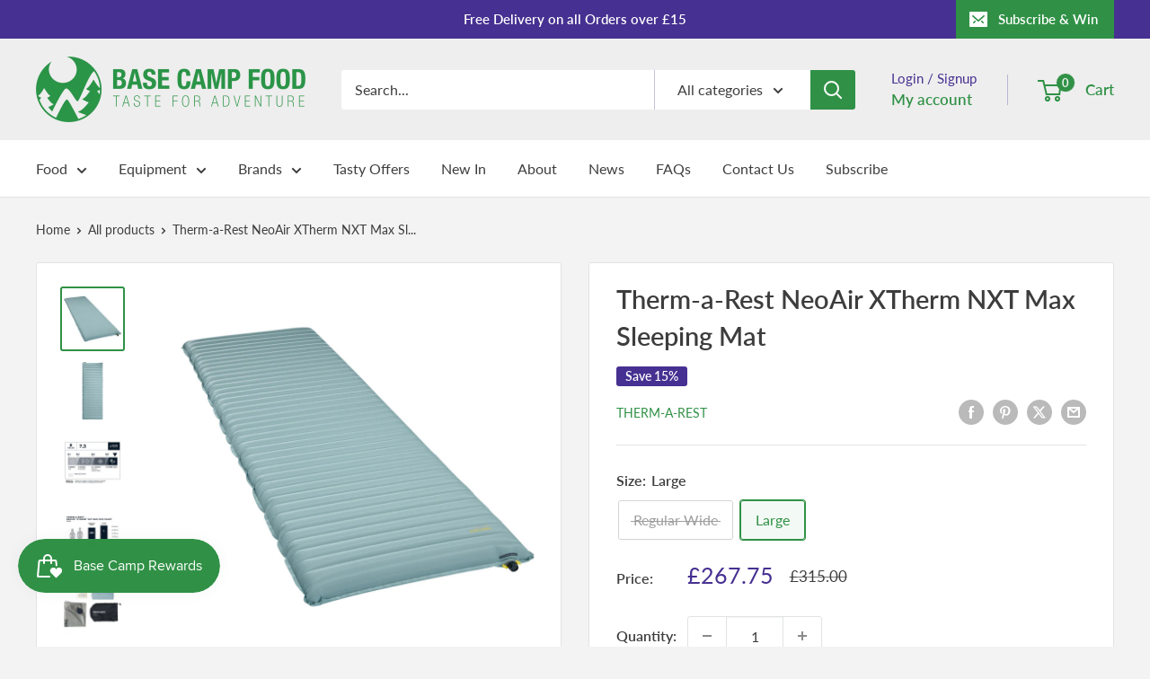

--- FILE ---
content_type: text/html; charset=utf-8
request_url: https://basecampfood.com/products/therm-a-rest-neoair-xtherm-nxt-max-sleeping-pad
body_size: 56517
content:
<!doctype html>

<html class="no-js" lang="en">
  <head>
    <!-- Google Consent Mode V2 Advanced Mode integration script for Consentmo GDPR Compliance App -->
    <script id="consentmo-gcmv2-advanced-mode-integration">
      const consentOutOfRegion = {
        analytics: true,
        marketing: true,
        functionality: true,
        adsDataRedaction: false,
        urlPassthrough: false,
      };

      window.dataLayer = window.dataLayer || [];
      function gtag(){dataLayer.push(arguments);}

      gtag('consent', 'default', {
        ad_storage: 'denied',
        ad_personalization: 'denied',
        ad_user_data: 'denied',
        analytics_storage: 'denied',
        functionality_storage: 'denied',
        personalization_storage:'denied',
        security_storage: 'granted',
        wait_for_update: 1500
      });

      document.addEventListener('consentmoSignal_onLoad', function(eventData) {
        const csmLoadSignal = eventData.detail || {isActive:false};

        if (!csmLoadSignal.isActive) {
          gtag('consent', 'update', {
            ad_storage: consentOutOfRegion.marketing ? 'granted' : 'denied',
            ad_personalization: consentOutOfRegion.marketing ? 'granted' : 'denied',
            ad_user_data: consentOutOfRegion.marketing ? 'granted' : 'denied',
            analytics_storage: consentOutOfRegion.analytics ? 'granted' : 'denied',
            functionality_storage: consentOutOfRegion.functionality ? 'granted' : 'denied',
            personalization_storage: consentOutOfRegion.functionality ? 'granted' : 'denied',
            security_storage: 'granted',
          });
          gtag('set', 'ads_data_redaction', consentOutOfRegion.adsDataRedaction);
          gtag('set', 'url_passthrough', consentOutOfRegion.urlPassthrough);
        } else {
          document.addEventListener('consentmoSignal', function(event) {
            const csmSignal = event.detail;
            const consentState = csmSignal.integration?.gcm?.isEnabled ? csmSignal.integration.gcm.state : csmSignal.state;

            gtag('consent', 'update', consentState);
            if (csmSignal.integration?.gcm?.isEnabled) {
              gtag('set', 'ads_data_redaction', csmSignal.integration.gcm.adsDataRedaction);
              gtag('set', 'url_passthrough', csmSignal.integration.gcm.urlPassthrough);
            }
          });
        }
      });
    </script>


    <meta charset="utf-8">
    <meta name="viewport" content="width=device-width, initial-scale=1.0, height=device-height, minimum-scale=1.0, maximum-scale=1.0">
    <meta name="theme-color" content="#309146">

    <title>Therm-a-Rest NeoAir XTherm NXT Max Sleeping Pad | Base Camp Food</title><meta name="description" content="Leading the industry in warmth-to-weight ratio, the NeoAir® XTherm™ NXT is the go-to ultralight air sleeping pad for extreme cold backcountry pursuits.  Base Camp Food are the official UK reseller for Therm-a-Rest."><link rel="canonical" href="https://basecampfood.com/products/therm-a-rest-neoair-xtherm-nxt-max-sleeping-pad"><link rel="shortcut icon" href="//basecampfood.com/cdn/shop/files/favi_96x96.png?v=1614331115" type="image/png"><link rel="preload" as="style" href="//basecampfood.com/cdn/shop/t/52/assets/theme.css?v=114081563123193615381738770911">
    <link rel="preload" as="script" href="//basecampfood.com/cdn/shop/t/52/assets/theme.js?v=1815320689903517791738770911">
    <link rel="preconnect" href="https://cdn.shopify.com">
    <link rel="preconnect" href="https://fonts.shopifycdn.com">
    <link rel="dns-prefetch" href="https://productreviews.shopifycdn.com">
    <link rel="dns-prefetch" href="https://ajax.googleapis.com">
    <link rel="dns-prefetch" href="https://maps.googleapis.com">
    <link rel="dns-prefetch" href="https://maps.gstatic.com">

    <meta property="og:type" content="product">
  <meta property="og:title" content="Therm-a-Rest NeoAir XTherm NXT Max Sleeping Mat"><meta property="og:image" content="http://basecampfood.com/cdn/shop/products/800-basecampfood-11636_thermarest_neoair_xtherm_nxt_max_neptune_regular_wide_angle.jpg?v=1676856977">
    <meta property="og:image:secure_url" content="https://basecampfood.com/cdn/shop/products/800-basecampfood-11636_thermarest_neoair_xtherm_nxt_max_neptune_regular_wide_angle.jpg?v=1676856977">
    <meta property="og:image:width" content="800">
    <meta property="og:image:height" content="800">
    <meta property="product:availability" content="in stock"><meta property="product:price:amount" content="267.75">
  <meta property="product:price:currency" content="GBP"><meta property="og:description" content="Leading the industry in warmth-to-weight ratio, the NeoAir® XTherm™ NXT is the go-to ultralight air sleeping pad for extreme cold backcountry pursuits.  Base Camp Food are the official UK reseller for Therm-a-Rest."><meta property="og:url" content="https://basecampfood.com/products/therm-a-rest-neoair-xtherm-nxt-max-sleeping-pad">
<meta property="og:site_name" content="Base Camp Food"><meta name="twitter:card" content="summary"><meta name="twitter:title" content="Therm-a-Rest NeoAir XTherm NXT Max Sleeping Mat">
  <meta name="twitter:description" content="Therm-a-Rest NeoAir® XTherm™ NXT Max Sleeping Pad, the best warmth-to-weight ratio ever in a full rectangular shape. With cutting edge Triangular Core Matrix™ construction and ThermaCapture™ technology, the full-rectangular shaped XTherm NXT MAX delivers a 7.3 R-value while weighing just 24 oz (680 g) in the Large size. What these stats mean is the XTherm NXT Max sleeping pad has the best warmth-to-weight ratio of any rectangular sleeping pad ever created. It is warmer, lighter and thicker than the previous model, which is why the XTherm NXT MAX cements the legacy of being the go-to rectangular sleeping pad for alpinists, mountaineers and extreme cold expeditions.  At 3-inches thick, with horizontal baffles and the added sleep surface of the rectangular shape, all-night comfort and support are at hand, while 70D nylon on the bottom ensures the XTherm NXT holds up to">
  <meta name="twitter:image" content="https://basecampfood.com/cdn/shop/products/800-basecampfood-11636_thermarest_neoair_xtherm_nxt_max_neptune_regular_wide_angle_600x600_crop_center.jpg?v=1676856977">
    <link rel="preload" href="//basecampfood.com/cdn/fonts/lato/lato_n6.38d0e3b23b74a60f769c51d1df73fac96c580d59.woff2" as="font" type="font/woff2" crossorigin><link rel="preload" href="//basecampfood.com/cdn/fonts/lato/lato_n4.c3b93d431f0091c8be23185e15c9d1fee1e971c5.woff2" as="font" type="font/woff2" crossorigin><style>
  @font-face {
  font-family: Lato;
  font-weight: 600;
  font-style: normal;
  font-display: swap;
  src: url("//basecampfood.com/cdn/fonts/lato/lato_n6.38d0e3b23b74a60f769c51d1df73fac96c580d59.woff2") format("woff2"),
       url("//basecampfood.com/cdn/fonts/lato/lato_n6.3365366161bdcc36a3f97cfbb23954d8c4bf4079.woff") format("woff");
}

  @font-face {
  font-family: Lato;
  font-weight: 400;
  font-style: normal;
  font-display: swap;
  src: url("//basecampfood.com/cdn/fonts/lato/lato_n4.c3b93d431f0091c8be23185e15c9d1fee1e971c5.woff2") format("woff2"),
       url("//basecampfood.com/cdn/fonts/lato/lato_n4.d5c00c781efb195594fd2fd4ad04f7882949e327.woff") format("woff");
}

@font-face {
  font-family: Lato;
  font-weight: 600;
  font-style: normal;
  font-display: swap;
  src: url("//basecampfood.com/cdn/fonts/lato/lato_n6.38d0e3b23b74a60f769c51d1df73fac96c580d59.woff2") format("woff2"),
       url("//basecampfood.com/cdn/fonts/lato/lato_n6.3365366161bdcc36a3f97cfbb23954d8c4bf4079.woff") format("woff");
}

@font-face {
  font-family: Lato;
  font-weight: 600;
  font-style: italic;
  font-display: swap;
  src: url("//basecampfood.com/cdn/fonts/lato/lato_i6.ab357ee5069e0603c2899b31e2b8ae84c4a42a48.woff2") format("woff2"),
       url("//basecampfood.com/cdn/fonts/lato/lato_i6.3164fed79d7d987c1390528781c7c2f59ac7a746.woff") format("woff");
}


  @font-face {
  font-family: Lato;
  font-weight: 700;
  font-style: normal;
  font-display: swap;
  src: url("//basecampfood.com/cdn/fonts/lato/lato_n7.900f219bc7337bc57a7a2151983f0a4a4d9d5dcf.woff2") format("woff2"),
       url("//basecampfood.com/cdn/fonts/lato/lato_n7.a55c60751adcc35be7c4f8a0313f9698598612ee.woff") format("woff");
}

  @font-face {
  font-family: Lato;
  font-weight: 400;
  font-style: italic;
  font-display: swap;
  src: url("//basecampfood.com/cdn/fonts/lato/lato_i4.09c847adc47c2fefc3368f2e241a3712168bc4b6.woff2") format("woff2"),
       url("//basecampfood.com/cdn/fonts/lato/lato_i4.3c7d9eb6c1b0a2bf62d892c3ee4582b016d0f30c.woff") format("woff");
}

  @font-face {
  font-family: Lato;
  font-weight: 700;
  font-style: italic;
  font-display: swap;
  src: url("//basecampfood.com/cdn/fonts/lato/lato_i7.16ba75868b37083a879b8dd9f2be44e067dfbf92.woff2") format("woff2"),
       url("//basecampfood.com/cdn/fonts/lato/lato_i7.4c07c2b3b7e64ab516aa2f2081d2bb0366b9dce8.woff") format("woff");
}


  :root {
    --default-text-font-size : 15px;
    --base-text-font-size    : 16px;
    --heading-font-family    : Lato, sans-serif;
    --heading-font-weight    : 600;
    --heading-font-style     : normal;
    --text-font-family       : Lato, sans-serif;
    --text-font-weight       : 400;
    --text-font-style        : normal;
    --text-font-bolder-weight: 600;
    --text-link-decoration   : underline;

    --text-color               : #3d3d3d;
    --text-color-rgb           : 61, 61, 61;
    --heading-color            : #3d3d3d;
    --border-color             : #e1e3e4;
    --border-color-rgb         : 225, 227, 228;
    --form-border-color        : #d4d6d8;
    --accent-color             : #309146;
    --accent-color-rgb         : 48, 145, 70;
    --link-color               : #91307b;
    --link-color-hover         : #581d4a;
    --background               : #f3f3f3;
    --secondary-background     : #ffffff;
    --secondary-background-rgb : 255, 255, 255;
    --accent-background        : rgba(48, 145, 70, 0.08);

    --input-background: #ffffff;

    --error-color       : #91307b;
    --error-background  : rgba(145, 48, 123, 0.07);
    --success-color     : #48b448;
    --success-background: rgba(72, 180, 72, 0.11);

    --primary-button-background      : #309146;
    --primary-button-background-rgb  : 48, 145, 70;
    --primary-button-text-color      : #ffffff;
    --secondary-button-background    : #a72850;
    --secondary-button-background-rgb: 167, 40, 80;
    --secondary-button-text-color    : #ffffff;

    --header-background      : #eeeeee;
    --header-text-color      : #309146;
    --header-light-text-color: #463091;
    --header-border-color    : rgba(70, 48, 145, 0.3);
    --header-accent-color    : #309146;

    --footer-background-color:    #f3f3f3;
    --footer-heading-text-color:  #3d3d3d;
    --footer-body-text-color:     #3d3d3d;
    --footer-body-text-color-rgb: 61, 61, 61;
    --footer-accent-color:        #309146;
    --footer-accent-color-rgb:    48, 145, 70;
    --footer-border:              1px solid var(--border-color);
    
    --flickity-arrow-color: #abb1b4;--product-on-sale-accent           : #463091;
    --product-on-sale-accent-rgb       : 70, 48, 145;
    --product-on-sale-color            : #ffffff;
    --product-in-stock-color           : #463091;
    --product-low-stock-color          : #677279;
    --product-sold-out-color           : #d1d1d4;
    --product-custom-label-1-background: #ff6128;
    --product-custom-label-1-color     : #ffffff;
    --product-custom-label-2-background: #a95ebe;
    --product-custom-label-2-color     : #ffffff;
    --product-review-star-color        : #ffb647;

    --mobile-container-gutter : 20px;
    --desktop-container-gutter: 40px;

    /* Shopify related variables */
    --payment-terms-background-color: #f3f3f3;
  }
</style>

<script>
  // IE11 does not have support for CSS variables, so we have to polyfill them
  if (!(((window || {}).CSS || {}).supports && window.CSS.supports('(--a: 0)'))) {
    const script = document.createElement('script');
    script.type = 'text/javascript';
    script.src = 'https://cdn.jsdelivr.net/npm/css-vars-ponyfill@2';
    script.onload = function() {
      cssVars({});
    };

    document.getElementsByTagName('head')[0].appendChild(script);
  }
</script>


    <script>window.performance && window.performance.mark && window.performance.mark('shopify.content_for_header.start');</script><meta id="shopify-digital-wallet" name="shopify-digital-wallet" content="/2631079/digital_wallets/dialog">
<meta name="shopify-checkout-api-token" content="d7ef7d999640a60f18049702e1ec4e4f">
<meta id="in-context-paypal-metadata" data-shop-id="2631079" data-venmo-supported="false" data-environment="production" data-locale="en_US" data-paypal-v4="true" data-currency="GBP">
<link rel="alternate" type="application/json+oembed" href="https://basecampfood.com/products/therm-a-rest-neoair-xtherm-nxt-max-sleeping-pad.oembed">
<script async="async" src="/checkouts/internal/preloads.js?locale=en-GB"></script>
<script id="apple-pay-shop-capabilities" type="application/json">{"shopId":2631079,"countryCode":"GB","currencyCode":"GBP","merchantCapabilities":["supports3DS"],"merchantId":"gid:\/\/shopify\/Shop\/2631079","merchantName":"Base Camp Food","requiredBillingContactFields":["postalAddress","email"],"requiredShippingContactFields":["postalAddress","email"],"shippingType":"shipping","supportedNetworks":["visa","maestro","masterCard","amex","discover","elo"],"total":{"type":"pending","label":"Base Camp Food","amount":"1.00"},"shopifyPaymentsEnabled":true,"supportsSubscriptions":true}</script>
<script id="shopify-features" type="application/json">{"accessToken":"d7ef7d999640a60f18049702e1ec4e4f","betas":["rich-media-storefront-analytics"],"domain":"basecampfood.com","predictiveSearch":true,"shopId":2631079,"locale":"en"}</script>
<script>var Shopify = Shopify || {};
Shopify.shop = "base-camp-food.myshopify.com";
Shopify.locale = "en";
Shopify.currency = {"active":"GBP","rate":"1.0"};
Shopify.country = "GB";
Shopify.theme = {"name":"V6.3.0 Live from 5th March 2025","id":177485054331,"schema_name":"Warehouse","schema_version":"6.3.0","theme_store_id":871,"role":"main"};
Shopify.theme.handle = "null";
Shopify.theme.style = {"id":null,"handle":null};
Shopify.cdnHost = "basecampfood.com/cdn";
Shopify.routes = Shopify.routes || {};
Shopify.routes.root = "/";</script>
<script type="module">!function(o){(o.Shopify=o.Shopify||{}).modules=!0}(window);</script>
<script>!function(o){function n(){var o=[];function n(){o.push(Array.prototype.slice.apply(arguments))}return n.q=o,n}var t=o.Shopify=o.Shopify||{};t.loadFeatures=n(),t.autoloadFeatures=n()}(window);</script>
<script id="shop-js-analytics" type="application/json">{"pageType":"product"}</script>
<script defer="defer" async type="module" src="//basecampfood.com/cdn/shopifycloud/shop-js/modules/v2/client.init-shop-cart-sync_BT-GjEfc.en.esm.js"></script>
<script defer="defer" async type="module" src="//basecampfood.com/cdn/shopifycloud/shop-js/modules/v2/chunk.common_D58fp_Oc.esm.js"></script>
<script defer="defer" async type="module" src="//basecampfood.com/cdn/shopifycloud/shop-js/modules/v2/chunk.modal_xMitdFEc.esm.js"></script>
<script type="module">
  await import("//basecampfood.com/cdn/shopifycloud/shop-js/modules/v2/client.init-shop-cart-sync_BT-GjEfc.en.esm.js");
await import("//basecampfood.com/cdn/shopifycloud/shop-js/modules/v2/chunk.common_D58fp_Oc.esm.js");
await import("//basecampfood.com/cdn/shopifycloud/shop-js/modules/v2/chunk.modal_xMitdFEc.esm.js");

  window.Shopify.SignInWithShop?.initShopCartSync?.({"fedCMEnabled":true,"windoidEnabled":true});

</script>
<script>(function() {
  var isLoaded = false;
  function asyncLoad() {
    if (isLoaded) return;
    isLoaded = true;
    var urls = ["https:\/\/zooomyapps.com\/backinstock\/ZooomyOrders.js?shop=base-camp-food.myshopify.com","https:\/\/s3.eu-west-1.amazonaws.com\/production-klarna-il-shopify-osm\/5a975d06a931ae3d92bf80d338b7cb5d76fc66a1\/base-camp-food.myshopify.com-1741168479672.js?shop=base-camp-food.myshopify.com","\/\/cdn.shopify.com\/proxy\/cd77d8123f0b205cedf336467c4109b0746ac587ec5cbef572cb19805c25810b\/wbgspapp.webgains.com\/landing.js?programId=310156\u0026shop=base-camp-food.myshopify.com\u0026sp-cache-control=cHVibGljLCBtYXgtYWdlPTkwMA","\/\/cdn.shopify.com\/proxy\/87aa37b470c55ac101731857b11d844bfffed5c8409983874a3ae3a5ef324bc6\/api.goaffpro.com\/loader.js?shop=base-camp-food.myshopify.com\u0026sp-cache-control=cHVibGljLCBtYXgtYWdlPTkwMA"];
    for (var i = 0; i < urls.length; i++) {
      var s = document.createElement('script');
      s.type = 'text/javascript';
      s.async = true;
      s.src = urls[i];
      var x = document.getElementsByTagName('script')[0];
      x.parentNode.insertBefore(s, x);
    }
  };
  if(window.attachEvent) {
    window.attachEvent('onload', asyncLoad);
  } else {
    window.addEventListener('load', asyncLoad, false);
  }
})();</script>
<script id="__st">var __st={"a":2631079,"offset":0,"reqid":"18a43048-be33-4526-bde0-8ff13b969621-1769520956","pageurl":"basecampfood.com\/products\/therm-a-rest-neoair-xtherm-nxt-max-sleeping-pad","u":"dca3c280e2e4","p":"product","rtyp":"product","rid":6859304599639};</script>
<script>window.ShopifyPaypalV4VisibilityTracking = true;</script>
<script id="captcha-bootstrap">!function(){'use strict';const t='contact',e='account',n='new_comment',o=[[t,t],['blogs',n],['comments',n],[t,'customer']],c=[[e,'customer_login'],[e,'guest_login'],[e,'recover_customer_password'],[e,'create_customer']],r=t=>t.map((([t,e])=>`form[action*='/${t}']:not([data-nocaptcha='true']) input[name='form_type'][value='${e}']`)).join(','),a=t=>()=>t?[...document.querySelectorAll(t)].map((t=>t.form)):[];function s(){const t=[...o],e=r(t);return a(e)}const i='password',u='form_key',d=['recaptcha-v3-token','g-recaptcha-response','h-captcha-response',i],f=()=>{try{return window.sessionStorage}catch{return}},m='__shopify_v',_=t=>t.elements[u];function p(t,e,n=!1){try{const o=window.sessionStorage,c=JSON.parse(o.getItem(e)),{data:r}=function(t){const{data:e,action:n}=t;return t[m]||n?{data:e,action:n}:{data:t,action:n}}(c);for(const[e,n]of Object.entries(r))t.elements[e]&&(t.elements[e].value=n);n&&o.removeItem(e)}catch(o){console.error('form repopulation failed',{error:o})}}const l='form_type',E='cptcha';function T(t){t.dataset[E]=!0}const w=window,h=w.document,L='Shopify',v='ce_forms',y='captcha';let A=!1;((t,e)=>{const n=(g='f06e6c50-85a8-45c8-87d0-21a2b65856fe',I='https://cdn.shopify.com/shopifycloud/storefront-forms-hcaptcha/ce_storefront_forms_captcha_hcaptcha.v1.5.2.iife.js',D={infoText:'Protected by hCaptcha',privacyText:'Privacy',termsText:'Terms'},(t,e,n)=>{const o=w[L][v],c=o.bindForm;if(c)return c(t,g,e,D).then(n);var r;o.q.push([[t,g,e,D],n]),r=I,A||(h.body.append(Object.assign(h.createElement('script'),{id:'captcha-provider',async:!0,src:r})),A=!0)});var g,I,D;w[L]=w[L]||{},w[L][v]=w[L][v]||{},w[L][v].q=[],w[L][y]=w[L][y]||{},w[L][y].protect=function(t,e){n(t,void 0,e),T(t)},Object.freeze(w[L][y]),function(t,e,n,w,h,L){const[v,y,A,g]=function(t,e,n){const i=e?o:[],u=t?c:[],d=[...i,...u],f=r(d),m=r(i),_=r(d.filter((([t,e])=>n.includes(e))));return[a(f),a(m),a(_),s()]}(w,h,L),I=t=>{const e=t.target;return e instanceof HTMLFormElement?e:e&&e.form},D=t=>v().includes(t);t.addEventListener('submit',(t=>{const e=I(t);if(!e)return;const n=D(e)&&!e.dataset.hcaptchaBound&&!e.dataset.recaptchaBound,o=_(e),c=g().includes(e)&&(!o||!o.value);(n||c)&&t.preventDefault(),c&&!n&&(function(t){try{if(!f())return;!function(t){const e=f();if(!e)return;const n=_(t);if(!n)return;const o=n.value;o&&e.removeItem(o)}(t);const e=Array.from(Array(32),(()=>Math.random().toString(36)[2])).join('');!function(t,e){_(t)||t.append(Object.assign(document.createElement('input'),{type:'hidden',name:u})),t.elements[u].value=e}(t,e),function(t,e){const n=f();if(!n)return;const o=[...t.querySelectorAll(`input[type='${i}']`)].map((({name:t})=>t)),c=[...d,...o],r={};for(const[a,s]of new FormData(t).entries())c.includes(a)||(r[a]=s);n.setItem(e,JSON.stringify({[m]:1,action:t.action,data:r}))}(t,e)}catch(e){console.error('failed to persist form',e)}}(e),e.submit())}));const S=(t,e)=>{t&&!t.dataset[E]&&(n(t,e.some((e=>e===t))),T(t))};for(const o of['focusin','change'])t.addEventListener(o,(t=>{const e=I(t);D(e)&&S(e,y())}));const B=e.get('form_key'),M=e.get(l),P=B&&M;t.addEventListener('DOMContentLoaded',(()=>{const t=y();if(P)for(const e of t)e.elements[l].value===M&&p(e,B);[...new Set([...A(),...v().filter((t=>'true'===t.dataset.shopifyCaptcha))])].forEach((e=>S(e,t)))}))}(h,new URLSearchParams(w.location.search),n,t,e,['guest_login'])})(!0,!0)}();</script>
<script integrity="sha256-4kQ18oKyAcykRKYeNunJcIwy7WH5gtpwJnB7kiuLZ1E=" data-source-attribution="shopify.loadfeatures" defer="defer" src="//basecampfood.com/cdn/shopifycloud/storefront/assets/storefront/load_feature-a0a9edcb.js" crossorigin="anonymous"></script>
<script data-source-attribution="shopify.dynamic_checkout.dynamic.init">var Shopify=Shopify||{};Shopify.PaymentButton=Shopify.PaymentButton||{isStorefrontPortableWallets:!0,init:function(){window.Shopify.PaymentButton.init=function(){};var t=document.createElement("script");t.src="https://basecampfood.com/cdn/shopifycloud/portable-wallets/latest/portable-wallets.en.js",t.type="module",document.head.appendChild(t)}};
</script>
<script data-source-attribution="shopify.dynamic_checkout.buyer_consent">
  function portableWalletsHideBuyerConsent(e){var t=document.getElementById("shopify-buyer-consent"),n=document.getElementById("shopify-subscription-policy-button");t&&n&&(t.classList.add("hidden"),t.setAttribute("aria-hidden","true"),n.removeEventListener("click",e))}function portableWalletsShowBuyerConsent(e){var t=document.getElementById("shopify-buyer-consent"),n=document.getElementById("shopify-subscription-policy-button");t&&n&&(t.classList.remove("hidden"),t.removeAttribute("aria-hidden"),n.addEventListener("click",e))}window.Shopify?.PaymentButton&&(window.Shopify.PaymentButton.hideBuyerConsent=portableWalletsHideBuyerConsent,window.Shopify.PaymentButton.showBuyerConsent=portableWalletsShowBuyerConsent);
</script>
<script>
  function portableWalletsCleanup(e){e&&e.src&&console.error("Failed to load portable wallets script "+e.src);var t=document.querySelectorAll("shopify-accelerated-checkout .shopify-payment-button__skeleton, shopify-accelerated-checkout-cart .wallet-cart-button__skeleton"),e=document.getElementById("shopify-buyer-consent");for(let e=0;e<t.length;e++)t[e].remove();e&&e.remove()}function portableWalletsNotLoadedAsModule(e){e instanceof ErrorEvent&&"string"==typeof e.message&&e.message.includes("import.meta")&&"string"==typeof e.filename&&e.filename.includes("portable-wallets")&&(window.removeEventListener("error",portableWalletsNotLoadedAsModule),window.Shopify.PaymentButton.failedToLoad=e,"loading"===document.readyState?document.addEventListener("DOMContentLoaded",window.Shopify.PaymentButton.init):window.Shopify.PaymentButton.init())}window.addEventListener("error",portableWalletsNotLoadedAsModule);
</script>

<script type="module" src="https://basecampfood.com/cdn/shopifycloud/portable-wallets/latest/portable-wallets.en.js" onError="portableWalletsCleanup(this)" crossorigin="anonymous"></script>
<script nomodule>
  document.addEventListener("DOMContentLoaded", portableWalletsCleanup);
</script>

<link id="shopify-accelerated-checkout-styles" rel="stylesheet" media="screen" href="https://basecampfood.com/cdn/shopifycloud/portable-wallets/latest/accelerated-checkout-backwards-compat.css" crossorigin="anonymous">
<style id="shopify-accelerated-checkout-cart">
        #shopify-buyer-consent {
  margin-top: 1em;
  display: inline-block;
  width: 100%;
}

#shopify-buyer-consent.hidden {
  display: none;
}

#shopify-subscription-policy-button {
  background: none;
  border: none;
  padding: 0;
  text-decoration: underline;
  font-size: inherit;
  cursor: pointer;
}

#shopify-subscription-policy-button::before {
  box-shadow: none;
}

      </style>

<script>window.performance && window.performance.mark && window.performance.mark('shopify.content_for_header.end');</script>

    <link rel="stylesheet" href="//basecampfood.com/cdn/shop/t/52/assets/theme.css?v=114081563123193615381738770911">

    
<script type="application/ld+json">
  {
    "@context": "https://schema.org",
    "@type": "BreadcrumbList",
    "itemListElement": [{
        "@type": "ListItem",
        "position": 1,
        "name": "Home",
        "item": "https://basecampfood.com"
      },{
            "@type": "ListItem",
            "position": 2,
            "name": "Therm-a-Rest NeoAir XTherm NXT Max Sleeping Mat",
            "item": "https://basecampfood.com/products/therm-a-rest-neoair-xtherm-nxt-max-sleeping-pad"
          }]
  }
</script>

    <script>
      // This allows to expose several variables to the global scope, to be used in scripts
      window.theme = {
        pageType: "product",
        cartCount: 0,
        moneyFormat: "\u0026pound;{{amount}}",
        moneyWithCurrencyFormat: "\u0026pound;{{amount}} GBP",
        currencyCodeEnabled: false,
        showDiscount: true,
        discountMode: "percentage",
        cartType: "drawer"
      };

      window.routes = {
        rootUrl: "\/",
        rootUrlWithoutSlash: '',
        cartUrl: "\/cart",
        cartAddUrl: "\/cart\/add",
        cartChangeUrl: "\/cart\/change",
        searchUrl: "\/search",
        productRecommendationsUrl: "\/recommendations\/products"
      };

      window.languages = {
        productRegularPrice: "Regular price",
        productSalePrice: "Sale price",
        collectionOnSaleLabel: "Save {{savings}}",
        productFormUnavailable: "Unavailable",
        productFormAddToCart: "Add to cart",
        productFormPreOrder: "Pre-order",
        productFormSoldOut: "Sold out",
        productAdded: "Product has been added to your cart",
        productAddedShort: "Added!",
        shippingEstimatorNoResults: "No shipping could be found for your address.",
        shippingEstimatorOneResult: "There is one shipping rate for your address:",
        shippingEstimatorMultipleResults: "There are {{count}} shipping rates for your address:",
        shippingEstimatorErrors: "There are some errors:"
      };

      document.documentElement.className = document.documentElement.className.replace('no-js', 'js');
    </script><script src="//basecampfood.com/cdn/shop/t/52/assets/theme.js?v=1815320689903517791738770911" defer></script>
    <script src="//basecampfood.com/cdn/shop/t/52/assets/custom.js?v=102476495355921946141738770911" defer></script><script>
        (function () {
          window.onpageshow = function() {
            // We force re-freshing the cart content onpageshow, as most browsers will serve a cache copy when hitting the
            // back button, which cause staled data
            document.documentElement.dispatchEvent(new CustomEvent('cart:refresh', {
              bubbles: true,
              detail: {scrollToTop: false}
            }));
          };
        })();
      </script>
  <!-- Start of Clerk.io E-commerce Personalisation tool - www.clerk.io -->
<script type="text/javascript">
  (function (w, d) {
    var e = d.createElement('script'); e.type = 'text/javascript'; e.async = true;
    e.src = (d.location.protocol == 'https:' ? 'https' : 'http') + '://cdn.clerk.io/clerk.js';
    var s = d.getElementsByTagName('script')[0]; s.parentNode.insertBefore(e, s);
    w.__clerk_q = w.__clerk_q || []; w.Clerk = w.Clerk || function () { w.__clerk_q.push(arguments) };
  })(window, document);
  let publicKey = 'HVspEDJJFmVUxz6lMiBkLBJ6rA41nRyL';
  Clerk('config', {
    key: publicKey,
    formatters: {
      currency_converter: function (price) {
        var converted_price = (price * Shopify.currency.rate);
        return (converted_price).toString();
      }
    },
    globals: {
      currency_iso: "GBP",
      currency_symbol: "£"
    }
  });

  

  document.addEventListener('DOMContentLoaded', (e) => {
    (async function fetchVisitorId() {
      let visitorId = window.sessionStorage.getItem('visitor_id');
      try {
        if (!visitorId) {
          const response = await fetch(`https://api.clerk.io/v2/misc/visitor_id?key=${publicKey}&visitor=auto`);
          const data = await response.json();
          visitorId = data.visitor;
          window.sessionStorage.setItem('visitor_id', data.visitor);
        }
        Clerk('config', {
          visitor: visitorId,
        });
      } catch (error) {
        console.error('Error:', error);
      } finally {
        window.Shopify.analytics.publish('clerk_pixel_context', {
          localeApiKey: publicKey,
          visitor: visitorId,
        });
      }
    })();
  });
</script>
<!-- End of Clerk.io E-commerce Personalisation tool - www.clerk.io -->


  <!-- BEGIN app block: shopify://apps/consentmo-gdpr/blocks/gdpr_cookie_consent/4fbe573f-a377-4fea-9801-3ee0858cae41 -->


<!-- END app block --><!-- BEGIN app block: shopify://apps/simprosys-google-shopping-feed/blocks/core_settings_block/1f0b859e-9fa6-4007-97e8-4513aff5ff3b --><!-- BEGIN: GSF App Core Tags & Scripts by Simprosys Google Shopping Feed -->









<!-- END: GSF App Core Tags & Scripts by Simprosys Google Shopping Feed -->
<!-- END app block --><!-- BEGIN app block: shopify://apps/microsoft-clarity/blocks/clarity_js/31c3d126-8116-4b4a-8ba1-baeda7c4aeea -->
<script type="text/javascript">
  (function (c, l, a, r, i, t, y) {
    c[a] = c[a] || function () { (c[a].q = c[a].q || []).push(arguments); };
    t = l.createElement(r); t.async = 1; t.src = "https://www.clarity.ms/tag/" + i + "?ref=shopify";
    y = l.getElementsByTagName(r)[0]; y.parentNode.insertBefore(t, y);

    c.Shopify.loadFeatures([{ name: "consent-tracking-api", version: "0.1" }], error => {
      if (error) {
        console.error("Error loading Shopify features:", error);
        return;
      }

      c[a]('consentv2', {
        ad_Storage: c.Shopify.customerPrivacy.marketingAllowed() ? "granted" : "denied",
        analytics_Storage: c.Shopify.customerPrivacy.analyticsProcessingAllowed() ? "granted" : "denied",
      });
    });

    l.addEventListener("visitorConsentCollected", function (e) {
      c[a]('consentv2', {
        ad_Storage: e.detail.marketingAllowed ? "granted" : "denied",
        analytics_Storage: e.detail.analyticsAllowed ? "granted" : "denied",
      });
    });
  })(window, document, "clarity", "script", "ueoiw71vd2");
</script>



<!-- END app block --><!-- BEGIN app block: shopify://apps/microsoft-clarity/blocks/brandAgents_js/31c3d126-8116-4b4a-8ba1-baeda7c4aeea -->





<!-- END app block --><!-- BEGIN app block: shopify://apps/judge-me-reviews/blocks/judgeme_core/61ccd3b1-a9f2-4160-9fe9-4fec8413e5d8 --><!-- Start of Judge.me Core -->






<link rel="dns-prefetch" href="https://cdnwidget.judge.me">
<link rel="dns-prefetch" href="https://cdn.judge.me">
<link rel="dns-prefetch" href="https://cdn1.judge.me">
<link rel="dns-prefetch" href="https://api.judge.me">

<script data-cfasync='false' class='jdgm-settings-script'>window.jdgmSettings={"pagination":5,"disable_web_reviews":true,"badge_no_review_text":"No reviews","badge_n_reviews_text":"{{ n }} review/reviews","hide_badge_preview_if_no_reviews":true,"badge_hide_text":false,"enforce_center_preview_badge":false,"widget_title":"Customer Reviews","widget_open_form_text":"Write a review","widget_close_form_text":"Cancel review","widget_refresh_page_text":"Refresh page","widget_summary_text":"Based on {{ number_of_reviews }} review/reviews","widget_no_review_text":"Be the first to write a review","widget_name_field_text":"Display name","widget_verified_name_field_text":"Verified Name (public)","widget_name_placeholder_text":"Display name","widget_required_field_error_text":"This field is required.","widget_email_field_text":"Email address","widget_verified_email_field_text":"Verified Email (private, can not be edited)","widget_email_placeholder_text":"Your email address","widget_email_field_error_text":"Please enter a valid email address.","widget_rating_field_text":"Rating","widget_review_title_field_text":"Review Title","widget_review_title_placeholder_text":"Give your review a title","widget_review_body_field_text":"Review content","widget_review_body_placeholder_text":"Start writing here...","widget_pictures_field_text":"Picture/Video (optional)","widget_submit_review_text":"Submit Review","widget_submit_verified_review_text":"Submit Verified Review","widget_submit_success_msg_with_auto_publish":"Thank you! Please refresh the page in a few moments to see your review. You can remove or edit your review by logging into \u003ca href='https://judge.me/login' target='_blank' rel='nofollow noopener'\u003eJudge.me\u003c/a\u003e","widget_submit_success_msg_no_auto_publish":"Thank you! Your review will be published as soon as it is approved by the shop admin. You can remove or edit your review by logging into \u003ca href='https://judge.me/login' target='_blank' rel='nofollow noopener'\u003eJudge.me\u003c/a\u003e","widget_show_default_reviews_out_of_total_text":"Showing {{ n_reviews_shown }} out of {{ n_reviews }} reviews.","widget_show_all_link_text":"Show all","widget_show_less_link_text":"Show less","widget_author_said_text":"{{ reviewer_name }} said:","widget_days_text":"{{ n }} days ago","widget_weeks_text":"{{ n }} week/weeks ago","widget_months_text":"{{ n }} month/months ago","widget_years_text":"{{ n }} year/years ago","widget_yesterday_text":"Yesterday","widget_today_text":"Today","widget_replied_text":"\u003e\u003e {{ shop_name }} replied:","widget_read_more_text":"Read more","widget_reviewer_name_as_initial":"","widget_rating_filter_color":"","widget_rating_filter_see_all_text":"See all reviews","widget_sorting_most_recent_text":"Most Recent","widget_sorting_highest_rating_text":"Highest Rating","widget_sorting_lowest_rating_text":"Lowest Rating","widget_sorting_with_pictures_text":"Only Pictures","widget_sorting_most_helpful_text":"Most Helpful","widget_open_question_form_text":"Ask a question","widget_reviews_subtab_text":"Reviews","widget_questions_subtab_text":"Questions","widget_question_label_text":"Question","widget_answer_label_text":"Answer","widget_question_placeholder_text":"Write your question here","widget_submit_question_text":"Submit Question","widget_question_submit_success_text":"Thank you for your question! We will notify you once it gets answered.","verified_badge_text":"Verified","verified_badge_bg_color":"","verified_badge_text_color":"","verified_badge_placement":"left-of-reviewer-name","widget_review_max_height":"","widget_hide_border":false,"widget_social_share":false,"widget_thumb":false,"widget_review_location_show":false,"widget_location_format":"country_iso_code","all_reviews_include_out_of_store_products":false,"all_reviews_out_of_store_text":"(out of store)","all_reviews_pagination":100,"all_reviews_product_name_prefix_text":"about","enable_review_pictures":true,"enable_question_anwser":false,"widget_theme":"","review_date_format":"mm/dd/yyyy","default_sort_method":"most-recent","widget_product_reviews_subtab_text":"Product Reviews","widget_shop_reviews_subtab_text":"Shop Reviews","widget_other_products_reviews_text":"Reviews for other products","widget_store_reviews_subtab_text":"Store reviews","widget_no_store_reviews_text":"This store hasn't received any reviews yet","widget_web_restriction_product_reviews_text":"This product hasn't received any reviews yet","widget_no_items_text":"No items found","widget_show_more_text":"Show more","widget_write_a_store_review_text":"Write a Store Review","widget_other_languages_heading":"Reviews in Other Languages","widget_translate_review_text":"Translate review to {{ language }}","widget_translating_review_text":"Translating...","widget_show_original_translation_text":"Show original ({{ language }})","widget_translate_review_failed_text":"Review couldn't be translated.","widget_translate_review_retry_text":"Retry","widget_translate_review_try_again_later_text":"Try again later","show_product_url_for_grouped_product":false,"widget_sorting_pictures_first_text":"Pictures First","show_pictures_on_all_rev_page_mobile":false,"show_pictures_on_all_rev_page_desktop":false,"floating_tab_hide_mobile_install_preference":false,"floating_tab_button_name":"★ Reviews","floating_tab_title":"Let customers speak for us","floating_tab_button_color":"","floating_tab_button_background_color":"","floating_tab_url":"","floating_tab_url_enabled":false,"floating_tab_tab_style":"text","all_reviews_text_badge_text":"Customers rate us {{ shop.metafields.judgeme.all_reviews_rating | round: 1 }}/5 based on {{ shop.metafields.judgeme.all_reviews_count }} reviews.","all_reviews_text_badge_text_branded_style":"{{ shop.metafields.judgeme.all_reviews_rating | round: 1 }} out of 5 stars based on {{ shop.metafields.judgeme.all_reviews_count }} reviews","is_all_reviews_text_badge_a_link":false,"show_stars_for_all_reviews_text_badge":false,"all_reviews_text_badge_url":"","all_reviews_text_style":"text","all_reviews_text_color_style":"judgeme_brand_color","all_reviews_text_color":"#108474","all_reviews_text_show_jm_brand":true,"featured_carousel_show_header":true,"featured_carousel_title":"Let customers speak for us","testimonials_carousel_title":"Customers are saying","videos_carousel_title":"Real customer stories","cards_carousel_title":"Customers are saying","featured_carousel_count_text":"from {{ n }} reviews","featured_carousel_add_link_to_all_reviews_page":false,"featured_carousel_url":"","featured_carousel_show_images":true,"featured_carousel_autoslide_interval":5,"featured_carousel_arrows_on_the_sides":false,"featured_carousel_height":250,"featured_carousel_width":80,"featured_carousel_image_size":0,"featured_carousel_image_height":250,"featured_carousel_arrow_color":"#eeeeee","verified_count_badge_style":"vintage","verified_count_badge_orientation":"horizontal","verified_count_badge_color_style":"judgeme_brand_color","verified_count_badge_color":"#108474","is_verified_count_badge_a_link":false,"verified_count_badge_url":"","verified_count_badge_show_jm_brand":true,"widget_rating_preset_default":5,"widget_first_sub_tab":"product-reviews","widget_show_histogram":true,"widget_histogram_use_custom_color":false,"widget_pagination_use_custom_color":false,"widget_star_use_custom_color":false,"widget_verified_badge_use_custom_color":false,"widget_write_review_use_custom_color":false,"picture_reminder_submit_button":"Upload Pictures","enable_review_videos":false,"mute_video_by_default":false,"widget_sorting_videos_first_text":"Videos First","widget_review_pending_text":"Pending","featured_carousel_items_for_large_screen":3,"social_share_options_order":"Facebook,Twitter","remove_microdata_snippet":true,"disable_json_ld":false,"enable_json_ld_products":false,"preview_badge_show_question_text":false,"preview_badge_no_question_text":"No questions","preview_badge_n_question_text":"{{ number_of_questions }} question/questions","qa_badge_show_icon":false,"qa_badge_position":"same-row","remove_judgeme_branding":false,"widget_add_search_bar":false,"widget_search_bar_placeholder":"Search","widget_sorting_verified_only_text":"Verified only","featured_carousel_theme":"default","featured_carousel_show_rating":true,"featured_carousel_show_title":true,"featured_carousel_show_body":true,"featured_carousel_show_date":false,"featured_carousel_show_reviewer":true,"featured_carousel_show_product":false,"featured_carousel_header_background_color":"#108474","featured_carousel_header_text_color":"#ffffff","featured_carousel_name_product_separator":"reviewed","featured_carousel_full_star_background":"#108474","featured_carousel_empty_star_background":"#dadada","featured_carousel_vertical_theme_background":"#f9fafb","featured_carousel_verified_badge_enable":false,"featured_carousel_verified_badge_color":"#108474","featured_carousel_border_style":"round","featured_carousel_review_line_length_limit":3,"featured_carousel_more_reviews_button_text":"Read more reviews","featured_carousel_view_product_button_text":"View product","all_reviews_page_load_reviews_on":"button_click","all_reviews_page_load_more_text":"Load More Reviews","disable_fb_tab_reviews":false,"enable_ajax_cdn_cache":false,"widget_public_name_text":"displayed publicly like","default_reviewer_name":"John Smith","default_reviewer_name_has_non_latin":true,"widget_reviewer_anonymous":"Anonymous","medals_widget_title":"Judge.me Review Medals","medals_widget_background_color":"#f9fafb","medals_widget_position":"footer_all_pages","medals_widget_border_color":"#f9fafb","medals_widget_verified_text_position":"left","medals_widget_use_monochromatic_version":false,"medals_widget_elements_color":"#108474","show_reviewer_avatar":true,"widget_invalid_yt_video_url_error_text":"Not a YouTube video URL","widget_max_length_field_error_text":"Please enter no more than {0} characters.","widget_show_country_flag":false,"widget_show_collected_via_shop_app":true,"widget_verified_by_shop_badge_style":"light","widget_verified_by_shop_text":"Verified by Shop","widget_show_photo_gallery":false,"widget_load_with_code_splitting":true,"widget_ugc_install_preference":false,"widget_ugc_title":"Made by us, Shared by you","widget_ugc_subtitle":"Tag us to see your picture featured in our page","widget_ugc_arrows_color":"#ffffff","widget_ugc_primary_button_text":"Buy Now","widget_ugc_primary_button_background_color":"#108474","widget_ugc_primary_button_text_color":"#ffffff","widget_ugc_primary_button_border_width":"0","widget_ugc_primary_button_border_style":"none","widget_ugc_primary_button_border_color":"#108474","widget_ugc_primary_button_border_radius":"25","widget_ugc_secondary_button_text":"Load More","widget_ugc_secondary_button_background_color":"#ffffff","widget_ugc_secondary_button_text_color":"#108474","widget_ugc_secondary_button_border_width":"2","widget_ugc_secondary_button_border_style":"solid","widget_ugc_secondary_button_border_color":"#108474","widget_ugc_secondary_button_border_radius":"25","widget_ugc_reviews_button_text":"View Reviews","widget_ugc_reviews_button_background_color":"#ffffff","widget_ugc_reviews_button_text_color":"#108474","widget_ugc_reviews_button_border_width":"2","widget_ugc_reviews_button_border_style":"solid","widget_ugc_reviews_button_border_color":"#108474","widget_ugc_reviews_button_border_radius":"25","widget_ugc_reviews_button_link_to":"judgeme-reviews-page","widget_ugc_show_post_date":true,"widget_ugc_max_width":"800","widget_rating_metafield_value_type":true,"widget_primary_color":"#108474","widget_enable_secondary_color":false,"widget_secondary_color":"#edf5f5","widget_summary_average_rating_text":"{{ average_rating }} out of 5","widget_media_grid_title":"Customer photos \u0026 videos","widget_media_grid_see_more_text":"See more","widget_round_style":false,"widget_show_product_medals":true,"widget_verified_by_judgeme_text":"Verified by Judge.me","widget_show_store_medals":true,"widget_verified_by_judgeme_text_in_store_medals":"Verified by Judge.me","widget_media_field_exceed_quantity_message":"Sorry, we can only accept {{ max_media }} for one review.","widget_media_field_exceed_limit_message":"{{ file_name }} is too large, please select a {{ media_type }} less than {{ size_limit }}MB.","widget_review_submitted_text":"Review Submitted!","widget_question_submitted_text":"Question Submitted!","widget_close_form_text_question":"Cancel","widget_write_your_answer_here_text":"Write your answer here","widget_enabled_branded_link":true,"widget_show_collected_by_judgeme":false,"widget_reviewer_name_color":"","widget_write_review_text_color":"","widget_write_review_bg_color":"","widget_collected_by_judgeme_text":"collected by Judge.me","widget_pagination_type":"standard","widget_load_more_text":"Load More","widget_load_more_color":"#108474","widget_full_review_text":"Full Review","widget_read_more_reviews_text":"Read More Reviews","widget_read_questions_text":"Read Questions","widget_questions_and_answers_text":"Questions \u0026 Answers","widget_verified_by_text":"Verified by","widget_verified_text":"Verified","widget_number_of_reviews_text":"{{ number_of_reviews }} reviews","widget_back_button_text":"Back","widget_next_button_text":"Next","widget_custom_forms_filter_button":"Filters","custom_forms_style":"vertical","widget_show_review_information":false,"how_reviews_are_collected":"How reviews are collected?","widget_show_review_keywords":false,"widget_gdpr_statement":"How we use your data: We'll only contact you about the review you left, and only if necessary. By submitting your review, you agree to Judge.me's \u003ca href='https://judge.me/terms' target='_blank' rel='nofollow noopener'\u003eterms\u003c/a\u003e, \u003ca href='https://judge.me/privacy' target='_blank' rel='nofollow noopener'\u003eprivacy\u003c/a\u003e and \u003ca href='https://judge.me/content-policy' target='_blank' rel='nofollow noopener'\u003econtent\u003c/a\u003e policies.","widget_multilingual_sorting_enabled":false,"widget_translate_review_content_enabled":false,"widget_translate_review_content_method":"manual","popup_widget_review_selection":"automatically_with_pictures","popup_widget_round_border_style":true,"popup_widget_show_title":true,"popup_widget_show_body":true,"popup_widget_show_reviewer":false,"popup_widget_show_product":true,"popup_widget_show_pictures":true,"popup_widget_use_review_picture":true,"popup_widget_show_on_home_page":true,"popup_widget_show_on_product_page":true,"popup_widget_show_on_collection_page":true,"popup_widget_show_on_cart_page":true,"popup_widget_position":"bottom_left","popup_widget_first_review_delay":5,"popup_widget_duration":5,"popup_widget_interval":5,"popup_widget_review_count":5,"popup_widget_hide_on_mobile":true,"review_snippet_widget_round_border_style":true,"review_snippet_widget_card_color":"#FFFFFF","review_snippet_widget_slider_arrows_background_color":"#FFFFFF","review_snippet_widget_slider_arrows_color":"#000000","review_snippet_widget_star_color":"#108474","show_product_variant":false,"all_reviews_product_variant_label_text":"Variant: ","widget_show_verified_branding":false,"widget_ai_summary_title":"Customers say","widget_ai_summary_disclaimer":"AI-powered review summary based on recent customer reviews","widget_show_ai_summary":false,"widget_show_ai_summary_bg":false,"widget_show_review_title_input":true,"redirect_reviewers_invited_via_email":"review_widget","request_store_review_after_product_review":false,"request_review_other_products_in_order":false,"review_form_color_scheme":"default","review_form_corner_style":"square","review_form_star_color":{},"review_form_text_color":"#333333","review_form_background_color":"#ffffff","review_form_field_background_color":"#fafafa","review_form_button_color":{},"review_form_button_text_color":"#ffffff","review_form_modal_overlay_color":"#000000","review_content_screen_title_text":"How would you rate this product?","review_content_introduction_text":"We would love it if you would share a bit about your experience.","store_review_form_title_text":"How would you rate this store?","store_review_form_introduction_text":"We would love it if you would share a bit about your experience.","show_review_guidance_text":true,"one_star_review_guidance_text":"Poor","five_star_review_guidance_text":"Great","customer_information_screen_title_text":"About you","customer_information_introduction_text":"Please tell us more about you.","custom_questions_screen_title_text":"Your experience in more detail","custom_questions_introduction_text":"Here are a few questions to help us understand more about your experience.","review_submitted_screen_title_text":"Thanks for your review!","review_submitted_screen_thank_you_text":"We are processing it and it will appear on the store soon.","review_submitted_screen_email_verification_text":"Please confirm your email by clicking the link we just sent you. This helps us keep reviews authentic.","review_submitted_request_store_review_text":"Would you like to share your experience of shopping with us?","review_submitted_review_other_products_text":"Would you like to review these products?","store_review_screen_title_text":"Would you like to share your experience of shopping with us?","store_review_introduction_text":"We value your feedback and use it to improve. Please share any thoughts or suggestions you have.","reviewer_media_screen_title_picture_text":"Share a picture","reviewer_media_introduction_picture_text":"Upload a photo to support your review.","reviewer_media_screen_title_video_text":"Share a video","reviewer_media_introduction_video_text":"Upload a video to support your review.","reviewer_media_screen_title_picture_or_video_text":"Share a picture or video","reviewer_media_introduction_picture_or_video_text":"Upload a photo or video to support your review.","reviewer_media_youtube_url_text":"Paste your Youtube URL here","advanced_settings_next_step_button_text":"Next","advanced_settings_close_review_button_text":"Close","modal_write_review_flow":false,"write_review_flow_required_text":"Required","write_review_flow_privacy_message_text":"We respect your privacy.","write_review_flow_anonymous_text":"Post review as anonymous","write_review_flow_visibility_text":"This won't be visible to other customers.","write_review_flow_multiple_selection_help_text":"Select as many as you like","write_review_flow_single_selection_help_text":"Select one option","write_review_flow_required_field_error_text":"This field is required","write_review_flow_invalid_email_error_text":"Please enter a valid email address","write_review_flow_max_length_error_text":"Max. {{ max_length }} characters.","write_review_flow_media_upload_text":"\u003cb\u003eClick to upload\u003c/b\u003e or drag and drop","write_review_flow_gdpr_statement":"We'll only contact you about your review if necessary. By submitting your review, you agree to our \u003ca href='https://judge.me/terms' target='_blank' rel='nofollow noopener'\u003eterms and conditions\u003c/a\u003e and \u003ca href='https://judge.me/privacy' target='_blank' rel='nofollow noopener'\u003eprivacy policy\u003c/a\u003e.","rating_only_reviews_enabled":false,"show_negative_reviews_help_screen":false,"new_review_flow_help_screen_rating_threshold":3,"negative_review_resolution_screen_title_text":"Tell us more","negative_review_resolution_text":"Your experience matters to us. If there were issues with your purchase, we're here to help. Feel free to reach out to us, we'd love the opportunity to make things right.","negative_review_resolution_button_text":"Contact us","negative_review_resolution_proceed_with_review_text":"Leave a review","negative_review_resolution_subject":"Issue with purchase from {{ shop_name }}.{{ order_name }}","preview_badge_collection_page_install_status":true,"widget_review_custom_css":"","preview_badge_custom_css":"","preview_badge_stars_count":"5-stars","featured_carousel_custom_css":"","floating_tab_custom_css":"","all_reviews_widget_custom_css":"","medals_widget_custom_css":"","verified_badge_custom_css":"","all_reviews_text_custom_css":"","transparency_badges_collected_via_store_invite":false,"transparency_badges_from_another_provider":false,"transparency_badges_collected_from_store_visitor":false,"transparency_badges_collected_by_verified_review_provider":false,"transparency_badges_earned_reward":false,"transparency_badges_collected_via_store_invite_text":"Review collected via store invitation","transparency_badges_from_another_provider_text":"Review collected from another provider","transparency_badges_collected_from_store_visitor_text":"Review collected from a store visitor","transparency_badges_written_in_google_text":"Review written in Google","transparency_badges_written_in_etsy_text":"Review written in Etsy","transparency_badges_written_in_shop_app_text":"Review written in Shop App","transparency_badges_earned_reward_text":"Review earned a reward for future purchase","product_review_widget_per_page":10,"widget_store_review_label_text":"Review about the store","checkout_comment_extension_title_on_product_page":"Customer Comments","checkout_comment_extension_num_latest_comment_show":5,"checkout_comment_extension_format":"name_and_timestamp","checkout_comment_customer_name":"last_initial","checkout_comment_comment_notification":true,"preview_badge_collection_page_install_preference":true,"preview_badge_home_page_install_preference":false,"preview_badge_product_page_install_preference":true,"review_widget_install_preference":"above-related","review_carousel_install_preference":false,"floating_reviews_tab_install_preference":"none","verified_reviews_count_badge_install_preference":false,"all_reviews_text_install_preference":false,"review_widget_best_location":false,"judgeme_medals_install_preference":false,"review_widget_revamp_enabled":false,"review_widget_qna_enabled":false,"review_widget_header_theme":"minimal","review_widget_widget_title_enabled":true,"review_widget_header_text_size":"medium","review_widget_header_text_weight":"regular","review_widget_average_rating_style":"compact","review_widget_bar_chart_enabled":true,"review_widget_bar_chart_type":"numbers","review_widget_bar_chart_style":"standard","review_widget_expanded_media_gallery_enabled":false,"review_widget_reviews_section_theme":"standard","review_widget_image_style":"thumbnails","review_widget_review_image_ratio":"square","review_widget_stars_size":"medium","review_widget_verified_badge":"standard_text","review_widget_review_title_text_size":"medium","review_widget_review_text_size":"medium","review_widget_review_text_length":"medium","review_widget_number_of_columns_desktop":3,"review_widget_carousel_transition_speed":5,"review_widget_custom_questions_answers_display":"always","review_widget_button_text_color":"#FFFFFF","review_widget_text_color":"#000000","review_widget_lighter_text_color":"#7B7B7B","review_widget_corner_styling":"soft","review_widget_review_word_singular":"review","review_widget_review_word_plural":"reviews","review_widget_voting_label":"Helpful?","review_widget_shop_reply_label":"Reply from {{ shop_name }}:","review_widget_filters_title":"Filters","qna_widget_question_word_singular":"Question","qna_widget_question_word_plural":"Questions","qna_widget_answer_reply_label":"Answer from {{ answerer_name }}:","qna_content_screen_title_text":"Ask a question about this product","qna_widget_question_required_field_error_text":"Please enter your question.","qna_widget_flow_gdpr_statement":"We'll only contact you about your question if necessary. By submitting your question, you agree to our \u003ca href='https://judge.me/terms' target='_blank' rel='nofollow noopener'\u003eterms and conditions\u003c/a\u003e and \u003ca href='https://judge.me/privacy' target='_blank' rel='nofollow noopener'\u003eprivacy policy\u003c/a\u003e.","qna_widget_question_submitted_text":"Thanks for your question!","qna_widget_close_form_text_question":"Close","qna_widget_question_submit_success_text":"We’ll notify you by email when your question is answered.","all_reviews_widget_v2025_enabled":false,"all_reviews_widget_v2025_header_theme":"default","all_reviews_widget_v2025_widget_title_enabled":true,"all_reviews_widget_v2025_header_text_size":"medium","all_reviews_widget_v2025_header_text_weight":"regular","all_reviews_widget_v2025_average_rating_style":"compact","all_reviews_widget_v2025_bar_chart_enabled":true,"all_reviews_widget_v2025_bar_chart_type":"numbers","all_reviews_widget_v2025_bar_chart_style":"standard","all_reviews_widget_v2025_expanded_media_gallery_enabled":false,"all_reviews_widget_v2025_show_store_medals":true,"all_reviews_widget_v2025_show_photo_gallery":true,"all_reviews_widget_v2025_show_review_keywords":false,"all_reviews_widget_v2025_show_ai_summary":false,"all_reviews_widget_v2025_show_ai_summary_bg":false,"all_reviews_widget_v2025_add_search_bar":false,"all_reviews_widget_v2025_default_sort_method":"most-recent","all_reviews_widget_v2025_reviews_per_page":10,"all_reviews_widget_v2025_reviews_section_theme":"default","all_reviews_widget_v2025_image_style":"thumbnails","all_reviews_widget_v2025_review_image_ratio":"square","all_reviews_widget_v2025_stars_size":"medium","all_reviews_widget_v2025_verified_badge":"bold_badge","all_reviews_widget_v2025_review_title_text_size":"medium","all_reviews_widget_v2025_review_text_size":"medium","all_reviews_widget_v2025_review_text_length":"medium","all_reviews_widget_v2025_number_of_columns_desktop":3,"all_reviews_widget_v2025_carousel_transition_speed":5,"all_reviews_widget_v2025_custom_questions_answers_display":"always","all_reviews_widget_v2025_show_product_variant":false,"all_reviews_widget_v2025_show_reviewer_avatar":true,"all_reviews_widget_v2025_reviewer_name_as_initial":"","all_reviews_widget_v2025_review_location_show":false,"all_reviews_widget_v2025_location_format":"","all_reviews_widget_v2025_show_country_flag":false,"all_reviews_widget_v2025_verified_by_shop_badge_style":"light","all_reviews_widget_v2025_social_share":false,"all_reviews_widget_v2025_social_share_options_order":"Facebook,Twitter,LinkedIn,Pinterest","all_reviews_widget_v2025_pagination_type":"standard","all_reviews_widget_v2025_button_text_color":"#FFFFFF","all_reviews_widget_v2025_text_color":"#000000","all_reviews_widget_v2025_lighter_text_color":"#7B7B7B","all_reviews_widget_v2025_corner_styling":"soft","all_reviews_widget_v2025_title":"Customer reviews","all_reviews_widget_v2025_ai_summary_title":"Customers say about this store","all_reviews_widget_v2025_no_review_text":"Be the first to write a review","platform":"shopify","branding_url":"https://app.judge.me/reviews/stores/basecampfood.com","branding_text":"Powered by Judge.me","locale":"en","reply_name":"Base Camp Food","widget_version":"2.1","footer":true,"autopublish":true,"review_dates":true,"enable_custom_form":false,"shop_use_review_site":true,"shop_locale":"en","enable_multi_locales_translations":true,"show_review_title_input":true,"review_verification_email_status":"always","can_be_branded":true,"reply_name_text":"Base Camp Food"};</script> <style class='jdgm-settings-style'>.jdgm-xx{left:0}.jdgm-widget .jdgm-write-rev-link{display:none}.jdgm-widget .jdgm-rev-widg[data-number-of-reviews='0']{display:none}.jdgm-prev-badge[data-average-rating='0.00']{display:none !important}.jdgm-author-all-initials{display:none !important}.jdgm-author-last-initial{display:none !important}.jdgm-rev-widg__title{visibility:hidden}.jdgm-rev-widg__summary-text{visibility:hidden}.jdgm-prev-badge__text{visibility:hidden}.jdgm-rev__replier:before{content:'Base Camp Food'}.jdgm-rev__prod-link-prefix:before{content:'about'}.jdgm-rev__variant-label:before{content:'Variant: '}.jdgm-rev__out-of-store-text:before{content:'(out of store)'}@media only screen and (min-width: 768px){.jdgm-rev__pics .jdgm-rev_all-rev-page-picture-separator,.jdgm-rev__pics .jdgm-rev__product-picture{display:none}}@media only screen and (max-width: 768px){.jdgm-rev__pics .jdgm-rev_all-rev-page-picture-separator,.jdgm-rev__pics .jdgm-rev__product-picture{display:none}}.jdgm-preview-badge[data-template="index"]{display:none !important}.jdgm-verified-count-badget[data-from-snippet="true"]{display:none !important}.jdgm-carousel-wrapper[data-from-snippet="true"]{display:none !important}.jdgm-all-reviews-text[data-from-snippet="true"]{display:none !important}.jdgm-medals-section[data-from-snippet="true"]{display:none !important}.jdgm-ugc-media-wrapper[data-from-snippet="true"]{display:none !important}.jdgm-rev__transparency-badge[data-badge-type="review_collected_via_store_invitation"]{display:none !important}.jdgm-rev__transparency-badge[data-badge-type="review_collected_from_another_provider"]{display:none !important}.jdgm-rev__transparency-badge[data-badge-type="review_collected_from_store_visitor"]{display:none !important}.jdgm-rev__transparency-badge[data-badge-type="review_written_in_etsy"]{display:none !important}.jdgm-rev__transparency-badge[data-badge-type="review_written_in_google_business"]{display:none !important}.jdgm-rev__transparency-badge[data-badge-type="review_written_in_shop_app"]{display:none !important}.jdgm-rev__transparency-badge[data-badge-type="review_earned_for_future_purchase"]{display:none !important}
</style> <style class='jdgm-settings-style'></style>

  
  
  
  <style class='jdgm-miracle-styles'>
  @-webkit-keyframes jdgm-spin{0%{-webkit-transform:rotate(0deg);-ms-transform:rotate(0deg);transform:rotate(0deg)}100%{-webkit-transform:rotate(359deg);-ms-transform:rotate(359deg);transform:rotate(359deg)}}@keyframes jdgm-spin{0%{-webkit-transform:rotate(0deg);-ms-transform:rotate(0deg);transform:rotate(0deg)}100%{-webkit-transform:rotate(359deg);-ms-transform:rotate(359deg);transform:rotate(359deg)}}@font-face{font-family:'JudgemeStar';src:url("[data-uri]") format("woff");font-weight:normal;font-style:normal}.jdgm-star{font-family:'JudgemeStar';display:inline !important;text-decoration:none !important;padding:0 4px 0 0 !important;margin:0 !important;font-weight:bold;opacity:1;-webkit-font-smoothing:antialiased;-moz-osx-font-smoothing:grayscale}.jdgm-star:hover{opacity:1}.jdgm-star:last-of-type{padding:0 !important}.jdgm-star.jdgm--on:before{content:"\e000"}.jdgm-star.jdgm--off:before{content:"\e001"}.jdgm-star.jdgm--half:before{content:"\e002"}.jdgm-widget *{margin:0;line-height:1.4;-webkit-box-sizing:border-box;-moz-box-sizing:border-box;box-sizing:border-box;-webkit-overflow-scrolling:touch}.jdgm-hidden{display:none !important;visibility:hidden !important}.jdgm-temp-hidden{display:none}.jdgm-spinner{width:40px;height:40px;margin:auto;border-radius:50%;border-top:2px solid #eee;border-right:2px solid #eee;border-bottom:2px solid #eee;border-left:2px solid #ccc;-webkit-animation:jdgm-spin 0.8s infinite linear;animation:jdgm-spin 0.8s infinite linear}.jdgm-prev-badge{display:block !important}

</style>


  
  
   


<script data-cfasync='false' class='jdgm-script'>
!function(e){window.jdgm=window.jdgm||{},jdgm.CDN_HOST="https://cdnwidget.judge.me/",jdgm.CDN_HOST_ALT="https://cdn2.judge.me/cdn/widget_frontend/",jdgm.API_HOST="https://api.judge.me/",jdgm.CDN_BASE_URL="https://cdn.shopify.com/extensions/019bff58-8392-7ea4-bee6-a7c1ea39eeac/judgeme-extensions-317/assets/",
jdgm.docReady=function(d){(e.attachEvent?"complete"===e.readyState:"loading"!==e.readyState)?
setTimeout(d,0):e.addEventListener("DOMContentLoaded",d)},jdgm.loadCSS=function(d,t,o,a){
!o&&jdgm.loadCSS.requestedUrls.indexOf(d)>=0||(jdgm.loadCSS.requestedUrls.push(d),
(a=e.createElement("link")).rel="stylesheet",a.class="jdgm-stylesheet",a.media="nope!",
a.href=d,a.onload=function(){this.media="all",t&&setTimeout(t)},e.body.appendChild(a))},
jdgm.loadCSS.requestedUrls=[],jdgm.loadJS=function(e,d){var t=new XMLHttpRequest;
t.onreadystatechange=function(){4===t.readyState&&(Function(t.response)(),d&&d(t.response))},
t.open("GET",e),t.onerror=function(){if(e.indexOf(jdgm.CDN_HOST)===0&&jdgm.CDN_HOST_ALT!==jdgm.CDN_HOST){var f=e.replace(jdgm.CDN_HOST,jdgm.CDN_HOST_ALT);jdgm.loadJS(f,d)}},t.send()},jdgm.docReady((function(){(window.jdgmLoadCSS||e.querySelectorAll(
".jdgm-widget, .jdgm-all-reviews-page").length>0)&&(jdgmSettings.widget_load_with_code_splitting?
parseFloat(jdgmSettings.widget_version)>=3?jdgm.loadCSS(jdgm.CDN_HOST+"widget_v3/base.css"):
jdgm.loadCSS(jdgm.CDN_HOST+"widget/base.css"):jdgm.loadCSS(jdgm.CDN_HOST+"shopify_v2.css"),
jdgm.loadJS(jdgm.CDN_HOST+"loa"+"der.js"))}))}(document);
</script>
<noscript><link rel="stylesheet" type="text/css" media="all" href="https://cdnwidget.judge.me/shopify_v2.css"></noscript>

<!-- BEGIN app snippet: theme_fix_tags --><script>
  (function() {
    var jdgmThemeFixes = null;
    if (!jdgmThemeFixes) return;
    var thisThemeFix = jdgmThemeFixes[Shopify.theme.id];
    if (!thisThemeFix) return;

    if (thisThemeFix.html) {
      document.addEventListener("DOMContentLoaded", function() {
        var htmlDiv = document.createElement('div');
        htmlDiv.classList.add('jdgm-theme-fix-html');
        htmlDiv.innerHTML = thisThemeFix.html;
        document.body.append(htmlDiv);
      });
    };

    if (thisThemeFix.css) {
      var styleTag = document.createElement('style');
      styleTag.classList.add('jdgm-theme-fix-style');
      styleTag.innerHTML = thisThemeFix.css;
      document.head.append(styleTag);
    };

    if (thisThemeFix.js) {
      var scriptTag = document.createElement('script');
      scriptTag.classList.add('jdgm-theme-fix-script');
      scriptTag.innerHTML = thisThemeFix.js;
      document.head.append(scriptTag);
    };
  })();
</script>
<!-- END app snippet -->
<!-- End of Judge.me Core -->



<!-- END app block --><script src="https://cdn.shopify.com/extensions/019bff58-8392-7ea4-bee6-a7c1ea39eeac/judgeme-extensions-317/assets/loader.js" type="text/javascript" defer="defer"></script>
<script src="https://cdn.shopify.com/extensions/019bfe84-c305-7a82-ab00-34d5d97d0f58/smile-io-278/assets/smile-loader.js" type="text/javascript" defer="defer"></script>
<script src="https://cdn.shopify.com/extensions/019bffa8-d5be-7f4e-9f4a-007b39bbc2ae/consentmo-gdpr-604/assets/consentmo_cookie_consent.js" type="text/javascript" defer="defer"></script>
<script src="https://cdn.shopify.com/extensions/4e276193-403c-423f-833c-fefed71819cf/forms-2298/assets/shopify-forms-loader.js" type="text/javascript" defer="defer"></script>
<script src="https://cdn.shopify.com/extensions/6da6ffdd-cf2b-4a18-80e5-578ff81399ca/klarna-on-site-messaging-33/assets/index.js" type="text/javascript" defer="defer"></script>
<link href="https://monorail-edge.shopifysvc.com" rel="dns-prefetch">
<script>(function(){if ("sendBeacon" in navigator && "performance" in window) {try {var session_token_from_headers = performance.getEntriesByType('navigation')[0].serverTiming.find(x => x.name == '_s').description;} catch {var session_token_from_headers = undefined;}var session_cookie_matches = document.cookie.match(/_shopify_s=([^;]*)/);var session_token_from_cookie = session_cookie_matches && session_cookie_matches.length === 2 ? session_cookie_matches[1] : "";var session_token = session_token_from_headers || session_token_from_cookie || "";function handle_abandonment_event(e) {var entries = performance.getEntries().filter(function(entry) {return /monorail-edge.shopifysvc.com/.test(entry.name);});if (!window.abandonment_tracked && entries.length === 0) {window.abandonment_tracked = true;var currentMs = Date.now();var navigation_start = performance.timing.navigationStart;var payload = {shop_id: 2631079,url: window.location.href,navigation_start,duration: currentMs - navigation_start,session_token,page_type: "product"};window.navigator.sendBeacon("https://monorail-edge.shopifysvc.com/v1/produce", JSON.stringify({schema_id: "online_store_buyer_site_abandonment/1.1",payload: payload,metadata: {event_created_at_ms: currentMs,event_sent_at_ms: currentMs}}));}}window.addEventListener('pagehide', handle_abandonment_event);}}());</script>
<script id="web-pixels-manager-setup">(function e(e,d,r,n,o){if(void 0===o&&(o={}),!Boolean(null===(a=null===(i=window.Shopify)||void 0===i?void 0:i.analytics)||void 0===a?void 0:a.replayQueue)){var i,a;window.Shopify=window.Shopify||{};var t=window.Shopify;t.analytics=t.analytics||{};var s=t.analytics;s.replayQueue=[],s.publish=function(e,d,r){return s.replayQueue.push([e,d,r]),!0};try{self.performance.mark("wpm:start")}catch(e){}var l=function(){var e={modern:/Edge?\/(1{2}[4-9]|1[2-9]\d|[2-9]\d{2}|\d{4,})\.\d+(\.\d+|)|Firefox\/(1{2}[4-9]|1[2-9]\d|[2-9]\d{2}|\d{4,})\.\d+(\.\d+|)|Chrom(ium|e)\/(9{2}|\d{3,})\.\d+(\.\d+|)|(Maci|X1{2}).+ Version\/(15\.\d+|(1[6-9]|[2-9]\d|\d{3,})\.\d+)([,.]\d+|)( \(\w+\)|)( Mobile\/\w+|) Safari\/|Chrome.+OPR\/(9{2}|\d{3,})\.\d+\.\d+|(CPU[ +]OS|iPhone[ +]OS|CPU[ +]iPhone|CPU IPhone OS|CPU iPad OS)[ +]+(15[._]\d+|(1[6-9]|[2-9]\d|\d{3,})[._]\d+)([._]\d+|)|Android:?[ /-](13[3-9]|1[4-9]\d|[2-9]\d{2}|\d{4,})(\.\d+|)(\.\d+|)|Android.+Firefox\/(13[5-9]|1[4-9]\d|[2-9]\d{2}|\d{4,})\.\d+(\.\d+|)|Android.+Chrom(ium|e)\/(13[3-9]|1[4-9]\d|[2-9]\d{2}|\d{4,})\.\d+(\.\d+|)|SamsungBrowser\/([2-9]\d|\d{3,})\.\d+/,legacy:/Edge?\/(1[6-9]|[2-9]\d|\d{3,})\.\d+(\.\d+|)|Firefox\/(5[4-9]|[6-9]\d|\d{3,})\.\d+(\.\d+|)|Chrom(ium|e)\/(5[1-9]|[6-9]\d|\d{3,})\.\d+(\.\d+|)([\d.]+$|.*Safari\/(?![\d.]+ Edge\/[\d.]+$))|(Maci|X1{2}).+ Version\/(10\.\d+|(1[1-9]|[2-9]\d|\d{3,})\.\d+)([,.]\d+|)( \(\w+\)|)( Mobile\/\w+|) Safari\/|Chrome.+OPR\/(3[89]|[4-9]\d|\d{3,})\.\d+\.\d+|(CPU[ +]OS|iPhone[ +]OS|CPU[ +]iPhone|CPU IPhone OS|CPU iPad OS)[ +]+(10[._]\d+|(1[1-9]|[2-9]\d|\d{3,})[._]\d+)([._]\d+|)|Android:?[ /-](13[3-9]|1[4-9]\d|[2-9]\d{2}|\d{4,})(\.\d+|)(\.\d+|)|Mobile Safari.+OPR\/([89]\d|\d{3,})\.\d+\.\d+|Android.+Firefox\/(13[5-9]|1[4-9]\d|[2-9]\d{2}|\d{4,})\.\d+(\.\d+|)|Android.+Chrom(ium|e)\/(13[3-9]|1[4-9]\d|[2-9]\d{2}|\d{4,})\.\d+(\.\d+|)|Android.+(UC? ?Browser|UCWEB|U3)[ /]?(15\.([5-9]|\d{2,})|(1[6-9]|[2-9]\d|\d{3,})\.\d+)\.\d+|SamsungBrowser\/(5\.\d+|([6-9]|\d{2,})\.\d+)|Android.+MQ{2}Browser\/(14(\.(9|\d{2,})|)|(1[5-9]|[2-9]\d|\d{3,})(\.\d+|))(\.\d+|)|K[Aa][Ii]OS\/(3\.\d+|([4-9]|\d{2,})\.\d+)(\.\d+|)/},d=e.modern,r=e.legacy,n=navigator.userAgent;return n.match(d)?"modern":n.match(r)?"legacy":"unknown"}(),u="modern"===l?"modern":"legacy",c=(null!=n?n:{modern:"",legacy:""})[u],f=function(e){return[e.baseUrl,"/wpm","/b",e.hashVersion,"modern"===e.buildTarget?"m":"l",".js"].join("")}({baseUrl:d,hashVersion:r,buildTarget:u}),m=function(e){var d=e.version,r=e.bundleTarget,n=e.surface,o=e.pageUrl,i=e.monorailEndpoint;return{emit:function(e){var a=e.status,t=e.errorMsg,s=(new Date).getTime(),l=JSON.stringify({metadata:{event_sent_at_ms:s},events:[{schema_id:"web_pixels_manager_load/3.1",payload:{version:d,bundle_target:r,page_url:o,status:a,surface:n,error_msg:t},metadata:{event_created_at_ms:s}}]});if(!i)return console&&console.warn&&console.warn("[Web Pixels Manager] No Monorail endpoint provided, skipping logging."),!1;try{return self.navigator.sendBeacon.bind(self.navigator)(i,l)}catch(e){}var u=new XMLHttpRequest;try{return u.open("POST",i,!0),u.setRequestHeader("Content-Type","text/plain"),u.send(l),!0}catch(e){return console&&console.warn&&console.warn("[Web Pixels Manager] Got an unhandled error while logging to Monorail."),!1}}}}({version:r,bundleTarget:l,surface:e.surface,pageUrl:self.location.href,monorailEndpoint:e.monorailEndpoint});try{o.browserTarget=l,function(e){var d=e.src,r=e.async,n=void 0===r||r,o=e.onload,i=e.onerror,a=e.sri,t=e.scriptDataAttributes,s=void 0===t?{}:t,l=document.createElement("script"),u=document.querySelector("head"),c=document.querySelector("body");if(l.async=n,l.src=d,a&&(l.integrity=a,l.crossOrigin="anonymous"),s)for(var f in s)if(Object.prototype.hasOwnProperty.call(s,f))try{l.dataset[f]=s[f]}catch(e){}if(o&&l.addEventListener("load",o),i&&l.addEventListener("error",i),u)u.appendChild(l);else{if(!c)throw new Error("Did not find a head or body element to append the script");c.appendChild(l)}}({src:f,async:!0,onload:function(){if(!function(){var e,d;return Boolean(null===(d=null===(e=window.Shopify)||void 0===e?void 0:e.analytics)||void 0===d?void 0:d.initialized)}()){var d=window.webPixelsManager.init(e)||void 0;if(d){var r=window.Shopify.analytics;r.replayQueue.forEach((function(e){var r=e[0],n=e[1],o=e[2];d.publishCustomEvent(r,n,o)})),r.replayQueue=[],r.publish=d.publishCustomEvent,r.visitor=d.visitor,r.initialized=!0}}},onerror:function(){return m.emit({status:"failed",errorMsg:"".concat(f," has failed to load")})},sri:function(e){var d=/^sha384-[A-Za-z0-9+/=]+$/;return"string"==typeof e&&d.test(e)}(c)?c:"",scriptDataAttributes:o}),m.emit({status:"loading"})}catch(e){m.emit({status:"failed",errorMsg:(null==e?void 0:e.message)||"Unknown error"})}}})({shopId: 2631079,storefrontBaseUrl: "https://basecampfood.com",extensionsBaseUrl: "https://extensions.shopifycdn.com/cdn/shopifycloud/web-pixels-manager",monorailEndpoint: "https://monorail-edge.shopifysvc.com/unstable/produce_batch",surface: "storefront-renderer",enabledBetaFlags: ["2dca8a86"],webPixelsConfigList: [{"id":"2095251835","configuration":"{\"projectId\":\"ueoiw71vd2\"}","eventPayloadVersion":"v1","runtimeContext":"STRICT","scriptVersion":"cf1781658ed156031118fc4bbc2ed159","type":"APP","apiClientId":240074326017,"privacyPurposes":[],"capabilities":["advanced_dom_events"],"dataSharingAdjustments":{"protectedCustomerApprovalScopes":["read_customer_personal_data"]}},{"id":"1960771963","configuration":"{\"account_ID\":\"55330\",\"google_analytics_tracking_tag\":\"1\",\"measurement_id\":\"2\",\"api_secret\":\"3\",\"shop_settings\":\"{\\\"custom_pixel_script\\\":\\\"https:\\\\\\\/\\\\\\\/storage.googleapis.com\\\\\\\/gsf-scripts\\\\\\\/custom-pixels\\\\\\\/base-camp-food.js\\\"}\"}","eventPayloadVersion":"v1","runtimeContext":"LAX","scriptVersion":"c6b888297782ed4a1cba19cda43d6625","type":"APP","apiClientId":1558137,"privacyPurposes":[],"dataSharingAdjustments":{"protectedCustomerApprovalScopes":["read_customer_address","read_customer_email","read_customer_name","read_customer_personal_data","read_customer_phone"]}},{"id":"1799750011","configuration":"{\"webPixelName\":\"Judge.me\"}","eventPayloadVersion":"v1","runtimeContext":"STRICT","scriptVersion":"34ad157958823915625854214640f0bf","type":"APP","apiClientId":683015,"privacyPurposes":["ANALYTICS"],"dataSharingAdjustments":{"protectedCustomerApprovalScopes":["read_customer_email","read_customer_name","read_customer_personal_data","read_customer_phone"]}},{"id":"1770979707","configuration":"{\"shop\":\"base-camp-food.myshopify.com\",\"cookie_duration\":\"604800\"}","eventPayloadVersion":"v1","runtimeContext":"STRICT","scriptVersion":"a2e7513c3708f34b1f617d7ce88f9697","type":"APP","apiClientId":2744533,"privacyPurposes":["ANALYTICS","MARKETING"],"dataSharingAdjustments":{"protectedCustomerApprovalScopes":["read_customer_address","read_customer_email","read_customer_name","read_customer_personal_data","read_customer_phone"]}},{"id":"1424785787","configuration":"{\"shopDomain\":\"base-camp-food.myshopify.com\"}","eventPayloadVersion":"v1","runtimeContext":"STRICT","scriptVersion":"7f2de0ecb6b420d2fa07cf04a37a4dbf","type":"APP","apiClientId":2436932,"privacyPurposes":["ANALYTICS","MARKETING","SALE_OF_DATA"],"dataSharingAdjustments":{"protectedCustomerApprovalScopes":["read_customer_address","read_customer_email","read_customer_personal_data"]}},{"id":"336756823","configuration":"{\"pixelCode\":\"CRM4E2RC77U7IT1T1G9G\"}","eventPayloadVersion":"v1","runtimeContext":"STRICT","scriptVersion":"22e92c2ad45662f435e4801458fb78cc","type":"APP","apiClientId":4383523,"privacyPurposes":["ANALYTICS","MARKETING","SALE_OF_DATA"],"dataSharingAdjustments":{"protectedCustomerApprovalScopes":["read_customer_address","read_customer_email","read_customer_name","read_customer_personal_data","read_customer_phone"]}},{"id":"128090199","configuration":"{\"pixel_id\":\"324266765435989\",\"pixel_type\":\"facebook_pixel\",\"metaapp_system_user_token\":\"-\"}","eventPayloadVersion":"v1","runtimeContext":"OPEN","scriptVersion":"ca16bc87fe92b6042fbaa3acc2fbdaa6","type":"APP","apiClientId":2329312,"privacyPurposes":["ANALYTICS","MARKETING","SALE_OF_DATA"],"dataSharingAdjustments":{"protectedCustomerApprovalScopes":["read_customer_address","read_customer_email","read_customer_name","read_customer_personal_data","read_customer_phone"]}},{"id":"138576251","eventPayloadVersion":"1","runtimeContext":"LAX","scriptVersion":"2","type":"CUSTOM","privacyPurposes":["SALE_OF_DATA"],"name":"Simprosys pixel (2024)"},{"id":"147194235","eventPayloadVersion":"1","runtimeContext":"LAX","scriptVersion":"3","type":"CUSTOM","privacyPurposes":[],"name":"SH data "},{"id":"206831995","eventPayloadVersion":"1","runtimeContext":"LAX","scriptVersion":"1","type":"CUSTOM","privacyPurposes":["ANALYTICS","MARKETING","SALE_OF_DATA"],"name":"Webgains Tracking Pixel"},{"id":"229278075","eventPayloadVersion":"1","runtimeContext":"LAX","scriptVersion":"1","type":"CUSTOM","privacyPurposes":["SALE_OF_DATA"],"name":"UET 22018203 - consent mode"},{"id":"252248443","eventPayloadVersion":"1","runtimeContext":"LAX","scriptVersion":"1","type":"CUSTOM","privacyPurposes":["ANALYTICS","MARKETING","SALE_OF_DATA"],"name":"Clerk.io"},{"id":"shopify-app-pixel","configuration":"{}","eventPayloadVersion":"v1","runtimeContext":"STRICT","scriptVersion":"0450","apiClientId":"shopify-pixel","type":"APP","privacyPurposes":["ANALYTICS","MARKETING"]},{"id":"shopify-custom-pixel","eventPayloadVersion":"v1","runtimeContext":"LAX","scriptVersion":"0450","apiClientId":"shopify-pixel","type":"CUSTOM","privacyPurposes":["ANALYTICS","MARKETING"]}],isMerchantRequest: false,initData: {"shop":{"name":"Base Camp Food","paymentSettings":{"currencyCode":"GBP"},"myshopifyDomain":"base-camp-food.myshopify.com","countryCode":"GB","storefrontUrl":"https:\/\/basecampfood.com"},"customer":null,"cart":null,"checkout":null,"productVariants":[{"price":{"amount":246.5,"currencyCode":"GBP"},"product":{"title":"Therm-a-Rest NeoAir XTherm NXT Max Sleeping Mat","vendor":"Therm-A-Rest","id":"6859304599639","untranslatedTitle":"Therm-a-Rest NeoAir XTherm NXT Max Sleeping Mat","url":"\/products\/therm-a-rest-neoair-xtherm-nxt-max-sleeping-pad","type":"Sleeping Mats"},"id":"40122217103447","image":{"src":"\/\/basecampfood.com\/cdn\/shop\/products\/800-basecampfood-11636_thermarest_neoair_xtherm_nxt_max_neptune_regular_wide_angle.jpg?v=1676856977"},"sku":"5049","title":"Regular Wide","untranslatedTitle":"Regular Wide"},{"price":{"amount":267.75,"currencyCode":"GBP"},"product":{"title":"Therm-a-Rest NeoAir XTherm NXT Max Sleeping Mat","vendor":"Therm-A-Rest","id":"6859304599639","untranslatedTitle":"Therm-a-Rest NeoAir XTherm NXT Max Sleeping Mat","url":"\/products\/therm-a-rest-neoair-xtherm-nxt-max-sleeping-pad","type":"Sleeping Mats"},"id":"40122217136215","image":{"src":"\/\/basecampfood.com\/cdn\/shop\/products\/800-basecampfood-11636_thermarest_neoair_xtherm_nxt_max_neptune_regular_wide_angle.jpg?v=1676856977"},"sku":"5050","title":"Large","untranslatedTitle":"Large"}],"purchasingCompany":null},},"https://basecampfood.com/cdn","fcfee988w5aeb613cpc8e4bc33m6693e112",{"modern":"","legacy":""},{"shopId":"2631079","storefrontBaseUrl":"https:\/\/basecampfood.com","extensionBaseUrl":"https:\/\/extensions.shopifycdn.com\/cdn\/shopifycloud\/web-pixels-manager","surface":"storefront-renderer","enabledBetaFlags":"[\"2dca8a86\"]","isMerchantRequest":"false","hashVersion":"fcfee988w5aeb613cpc8e4bc33m6693e112","publish":"custom","events":"[[\"page_viewed\",{}],[\"product_viewed\",{\"productVariant\":{\"price\":{\"amount\":267.75,\"currencyCode\":\"GBP\"},\"product\":{\"title\":\"Therm-a-Rest NeoAir XTherm NXT Max Sleeping Mat\",\"vendor\":\"Therm-A-Rest\",\"id\":\"6859304599639\",\"untranslatedTitle\":\"Therm-a-Rest NeoAir XTherm NXT Max Sleeping Mat\",\"url\":\"\/products\/therm-a-rest-neoair-xtherm-nxt-max-sleeping-pad\",\"type\":\"Sleeping Mats\"},\"id\":\"40122217136215\",\"image\":{\"src\":\"\/\/basecampfood.com\/cdn\/shop\/products\/800-basecampfood-11636_thermarest_neoair_xtherm_nxt_max_neptune_regular_wide_angle.jpg?v=1676856977\"},\"sku\":\"5050\",\"title\":\"Large\",\"untranslatedTitle\":\"Large\"}}]]"});</script><script>
  window.ShopifyAnalytics = window.ShopifyAnalytics || {};
  window.ShopifyAnalytics.meta = window.ShopifyAnalytics.meta || {};
  window.ShopifyAnalytics.meta.currency = 'GBP';
  var meta = {"product":{"id":6859304599639,"gid":"gid:\/\/shopify\/Product\/6859304599639","vendor":"Therm-A-Rest","type":"Sleeping Mats","handle":"therm-a-rest-neoair-xtherm-nxt-max-sleeping-pad","variants":[{"id":40122217103447,"price":24650,"name":"Therm-a-Rest NeoAir XTherm NXT Max Sleeping Mat - Regular Wide","public_title":"Regular Wide","sku":"5049"},{"id":40122217136215,"price":26775,"name":"Therm-a-Rest NeoAir XTherm NXT Max Sleeping Mat - Large","public_title":"Large","sku":"5050"}],"remote":false},"page":{"pageType":"product","resourceType":"product","resourceId":6859304599639,"requestId":"18a43048-be33-4526-bde0-8ff13b969621-1769520956"}};
  for (var attr in meta) {
    window.ShopifyAnalytics.meta[attr] = meta[attr];
  }
</script>
<script class="analytics">
  (function () {
    var customDocumentWrite = function(content) {
      var jquery = null;

      if (window.jQuery) {
        jquery = window.jQuery;
      } else if (window.Checkout && window.Checkout.$) {
        jquery = window.Checkout.$;
      }

      if (jquery) {
        jquery('body').append(content);
      }
    };

    var hasLoggedConversion = function(token) {
      if (token) {
        return document.cookie.indexOf('loggedConversion=' + token) !== -1;
      }
      return false;
    }

    var setCookieIfConversion = function(token) {
      if (token) {
        var twoMonthsFromNow = new Date(Date.now());
        twoMonthsFromNow.setMonth(twoMonthsFromNow.getMonth() + 2);

        document.cookie = 'loggedConversion=' + token + '; expires=' + twoMonthsFromNow;
      }
    }

    var trekkie = window.ShopifyAnalytics.lib = window.trekkie = window.trekkie || [];
    if (trekkie.integrations) {
      return;
    }
    trekkie.methods = [
      'identify',
      'page',
      'ready',
      'track',
      'trackForm',
      'trackLink'
    ];
    trekkie.factory = function(method) {
      return function() {
        var args = Array.prototype.slice.call(arguments);
        args.unshift(method);
        trekkie.push(args);
        return trekkie;
      };
    };
    for (var i = 0; i < trekkie.methods.length; i++) {
      var key = trekkie.methods[i];
      trekkie[key] = trekkie.factory(key);
    }
    trekkie.load = function(config) {
      trekkie.config = config || {};
      trekkie.config.initialDocumentCookie = document.cookie;
      var first = document.getElementsByTagName('script')[0];
      var script = document.createElement('script');
      script.type = 'text/javascript';
      script.onerror = function(e) {
        var scriptFallback = document.createElement('script');
        scriptFallback.type = 'text/javascript';
        scriptFallback.onerror = function(error) {
                var Monorail = {
      produce: function produce(monorailDomain, schemaId, payload) {
        var currentMs = new Date().getTime();
        var event = {
          schema_id: schemaId,
          payload: payload,
          metadata: {
            event_created_at_ms: currentMs,
            event_sent_at_ms: currentMs
          }
        };
        return Monorail.sendRequest("https://" + monorailDomain + "/v1/produce", JSON.stringify(event));
      },
      sendRequest: function sendRequest(endpointUrl, payload) {
        // Try the sendBeacon API
        if (window && window.navigator && typeof window.navigator.sendBeacon === 'function' && typeof window.Blob === 'function' && !Monorail.isIos12()) {
          var blobData = new window.Blob([payload], {
            type: 'text/plain'
          });

          if (window.navigator.sendBeacon(endpointUrl, blobData)) {
            return true;
          } // sendBeacon was not successful

        } // XHR beacon

        var xhr = new XMLHttpRequest();

        try {
          xhr.open('POST', endpointUrl);
          xhr.setRequestHeader('Content-Type', 'text/plain');
          xhr.send(payload);
        } catch (e) {
          console.log(e);
        }

        return false;
      },
      isIos12: function isIos12() {
        return window.navigator.userAgent.lastIndexOf('iPhone; CPU iPhone OS 12_') !== -1 || window.navigator.userAgent.lastIndexOf('iPad; CPU OS 12_') !== -1;
      }
    };
    Monorail.produce('monorail-edge.shopifysvc.com',
      'trekkie_storefront_load_errors/1.1',
      {shop_id: 2631079,
      theme_id: 177485054331,
      app_name: "storefront",
      context_url: window.location.href,
      source_url: "//basecampfood.com/cdn/s/trekkie.storefront.a804e9514e4efded663580eddd6991fcc12b5451.min.js"});

        };
        scriptFallback.async = true;
        scriptFallback.src = '//basecampfood.com/cdn/s/trekkie.storefront.a804e9514e4efded663580eddd6991fcc12b5451.min.js';
        first.parentNode.insertBefore(scriptFallback, first);
      };
      script.async = true;
      script.src = '//basecampfood.com/cdn/s/trekkie.storefront.a804e9514e4efded663580eddd6991fcc12b5451.min.js';
      first.parentNode.insertBefore(script, first);
    };
    trekkie.load(
      {"Trekkie":{"appName":"storefront","development":false,"defaultAttributes":{"shopId":2631079,"isMerchantRequest":null,"themeId":177485054331,"themeCityHash":"15909573906695088400","contentLanguage":"en","currency":"GBP","eventMetadataId":"e2b36e6d-83b0-4eb9-82fa-7a902b4f8f7d"},"isServerSideCookieWritingEnabled":true,"monorailRegion":"shop_domain","enabledBetaFlags":["65f19447"]},"Session Attribution":{},"S2S":{"facebookCapiEnabled":true,"source":"trekkie-storefront-renderer","apiClientId":580111}}
    );

    var loaded = false;
    trekkie.ready(function() {
      if (loaded) return;
      loaded = true;

      window.ShopifyAnalytics.lib = window.trekkie;

      var originalDocumentWrite = document.write;
      document.write = customDocumentWrite;
      try { window.ShopifyAnalytics.merchantGoogleAnalytics.call(this); } catch(error) {};
      document.write = originalDocumentWrite;

      window.ShopifyAnalytics.lib.page(null,{"pageType":"product","resourceType":"product","resourceId":6859304599639,"requestId":"18a43048-be33-4526-bde0-8ff13b969621-1769520956","shopifyEmitted":true});

      var match = window.location.pathname.match(/checkouts\/(.+)\/(thank_you|post_purchase)/)
      var token = match? match[1]: undefined;
      if (!hasLoggedConversion(token)) {
        setCookieIfConversion(token);
        window.ShopifyAnalytics.lib.track("Viewed Product",{"currency":"GBP","variantId":40122217103447,"productId":6859304599639,"productGid":"gid:\/\/shopify\/Product\/6859304599639","name":"Therm-a-Rest NeoAir XTherm NXT Max Sleeping Mat - Regular Wide","price":"246.50","sku":"5049","brand":"Therm-A-Rest","variant":"Regular Wide","category":"Sleeping Mats","nonInteraction":true,"remote":false},undefined,undefined,{"shopifyEmitted":true});
      window.ShopifyAnalytics.lib.track("monorail:\/\/trekkie_storefront_viewed_product\/1.1",{"currency":"GBP","variantId":40122217103447,"productId":6859304599639,"productGid":"gid:\/\/shopify\/Product\/6859304599639","name":"Therm-a-Rest NeoAir XTherm NXT Max Sleeping Mat - Regular Wide","price":"246.50","sku":"5049","brand":"Therm-A-Rest","variant":"Regular Wide","category":"Sleeping Mats","nonInteraction":true,"remote":false,"referer":"https:\/\/basecampfood.com\/products\/therm-a-rest-neoair-xtherm-nxt-max-sleeping-pad"});
      }
    });


        var eventsListenerScript = document.createElement('script');
        eventsListenerScript.async = true;
        eventsListenerScript.src = "//basecampfood.com/cdn/shopifycloud/storefront/assets/shop_events_listener-3da45d37.js";
        document.getElementsByTagName('head')[0].appendChild(eventsListenerScript);

})();</script>
<script
  defer
  src="https://basecampfood.com/cdn/shopifycloud/perf-kit/shopify-perf-kit-3.0.4.min.js"
  data-application="storefront-renderer"
  data-shop-id="2631079"
  data-render-region="gcp-us-east1"
  data-page-type="product"
  data-theme-instance-id="177485054331"
  data-theme-name="Warehouse"
  data-theme-version="6.3.0"
  data-monorail-region="shop_domain"
  data-resource-timing-sampling-rate="10"
  data-shs="true"
  data-shs-beacon="true"
  data-shs-export-with-fetch="true"
  data-shs-logs-sample-rate="1"
  data-shs-beacon-endpoint="https://basecampfood.com/api/collect"
></script>
</head>

  <body class="warehouse--v4 features--animate-zoom template-product " data-instant-intensity="viewport"><svg class="visually-hidden">
      <linearGradient id="rating-star-gradient-half">
        <stop offset="50%" stop-color="var(--product-review-star-color)" />
        <stop offset="50%" stop-color="rgba(var(--text-color-rgb), .4)" stop-opacity="0.4" />
      </linearGradient>
    </svg>
    <a href="#main" class="visually-hidden skip-to-content">Skip to content</a>
    <span class="loading-bar"></span><!-- BEGIN sections: header-group -->
<div id="shopify-section-sections--24482870493563__announcement-bar" class="shopify-section shopify-section-group-header-group shopify-section--announcement-bar"><section data-section-id="sections--24482870493563__announcement-bar" data-section-type="announcement-bar" data-section-settings="{
  &quot;showNewsletter&quot;: true
}"><div id="announcement-bar-newsletter" class="announcement-bar__newsletter hidden-phone" aria-hidden="true">
      <div class="container">
        <div class="announcement-bar__close-container">
          <button class="announcement-bar__close" data-action="toggle-newsletter">
            <span class="visually-hidden">Close</span><svg focusable="false" class="icon icon--close " viewBox="0 0 19 19" role="presentation">
      <path d="M9.1923882 8.39339828l7.7781745-7.7781746 1.4142136 1.41421357-7.7781746 7.77817459 7.7781746 7.77817456L16.9705627 19l-7.7781745-7.7781746L1.41421356 19 0 17.5857864l7.7781746-7.77817456L0 2.02943725 1.41421356.61522369 9.1923882 8.39339828z" fill="currentColor" fill-rule="evenodd"></path>
    </svg></button>
        </div>
      </div>

      <div class="container container--extra-narrow">
        <div class="announcement-bar__newsletter-inner"><h2 class="heading h1">SIGN UP TO OUR NEWSLETTER</h2><div class="rte">
              <p>Subscribe to enter regular giveaways, more details to follow...</p>
            </div><div class="newsletter"><form method="post" action="/contact#newsletter-sections--24482870493563__announcement-bar" id="newsletter-sections--24482870493563__announcement-bar" accept-charset="UTF-8" class="form newsletter__form"><input type="hidden" name="form_type" value="customer" /><input type="hidden" name="utf8" value="✓" /><input type="hidden" name="contact[tags]" value="newsletter">
                <input type="hidden" name="contact[context]" value="announcement-bar">

                <div class="form__input-row">
                  <div class="form__input-wrapper form__input-wrapper--labelled">
                    <input type="email" id="announcement[contact][email]" name="contact[email]" class="form__field form__field--text" autofocus required>
                    <label for="announcement[contact][email]" class="form__floating-label">Your email</label>
                  </div>

                  <button type="submit" class="form__submit button button--primary">Subscribe</button>
                </div></form></div>
        </div>
      </div>
    </div><div class="announcement-bar">
    <div class="container">
      <div class="announcement-bar__inner"><p class="announcement-bar__content announcement-bar__content--center">Free Delivery on all Orders over £15</p><button type="button" class="announcement-bar__button hidden-phone" data-action="toggle-newsletter" aria-expanded="false" aria-controls="announcement-bar-newsletter"><svg focusable="false" class="icon icon--newsletter " viewBox="0 0 20 17" role="presentation">
      <path d="M19.1666667 0H.83333333C.37333333 0 0 .37995 0 .85v15.3c0 .47005.37333333.85.83333333.85H19.1666667c.46 0 .8333333-.37995.8333333-.85V.85c0-.47005-.3733333-.85-.8333333-.85zM7.20975004 10.8719018L5.3023283 12.7794369c-.14877889.1487878-.34409888.2235631-.53941886.2235631-.19531999 0-.39063998-.0747753-.53941887-.2235631-.29832076-.2983385-.29832076-.7805633 0-1.0789018L6.1309123 9.793l1.07883774 1.0789018zm8.56950946 1.9075351c-.1487789.1487878-.3440989.2235631-.5394189.2235631-.19532 0-.39064-.0747753-.5394189-.2235631L12.793 10.8719018 13.8718377 9.793l1.9074218 1.9075351c.2983207.2983385.2983207.7805633 0 1.0789018zm.9639048-7.45186267l-6.1248086 5.44429317c-.1706197.1516625-.3946127.2278826-.6186057.2278826-.223993 0-.447986-.0762201-.61860567-.2278826l-6.1248086-5.44429317c-.34211431-.30410267-.34211431-.79564457 0-1.09974723.34211431-.30410267.89509703-.30410267 1.23721134 0L9.99975 9.1222466l5.5062029-4.8944196c.3421143-.30410267.8950971-.30410267 1.2372114 0 .3421143.30410266.3421143.79564456 0 1.09974723z" fill="currentColor"></path>
    </svg>Subscribe &amp; Win</button></div>
    </div>
  </div>
</section>

<style>
  .announcement-bar {
    background: #463091;
    color: #ffffff;
  }
</style>

<script>document.documentElement.style.setProperty('--announcement-bar-button-width', document.querySelector('.announcement-bar__button').clientWidth + 'px');document.documentElement.style.setProperty('--announcement-bar-height', document.getElementById('shopify-section-sections--24482870493563__announcement-bar').clientHeight + 'px');
</script>

</div><div id="shopify-section-sections--24482870493563__header" class="shopify-section shopify-section-group-header-group shopify-section__header"><section data-section-id="sections--24482870493563__header" data-section-type="header" data-section-settings="{
  &quot;navigationLayout&quot;: &quot;inline&quot;,
  &quot;desktopOpenTrigger&quot;: &quot;hover&quot;,
  &quot;useStickyHeader&quot;: true
}">
  <header class="header header--inline " role="banner">
    <div class="container">
      <div class="header__inner"><nav class="header__mobile-nav hidden-lap-and-up">
            <button class="header__mobile-nav-toggle icon-state touch-area" data-action="toggle-menu" aria-expanded="false" aria-haspopup="true" aria-controls="mobile-menu" aria-label="Open menu">
              <span class="icon-state__primary"><svg focusable="false" class="icon icon--hamburger-mobile " viewBox="0 0 20 16" role="presentation">
      <path d="M0 14h20v2H0v-2zM0 0h20v2H0V0zm0 7h20v2H0V7z" fill="currentColor" fill-rule="evenodd"></path>
    </svg></span>
              <span class="icon-state__secondary"><svg focusable="false" class="icon icon--close " viewBox="0 0 19 19" role="presentation">
      <path d="M9.1923882 8.39339828l7.7781745-7.7781746 1.4142136 1.41421357-7.7781746 7.77817459 7.7781746 7.77817456L16.9705627 19l-7.7781745-7.7781746L1.41421356 19 0 17.5857864l7.7781746-7.77817456L0 2.02943725 1.41421356.61522369 9.1923882 8.39339828z" fill="currentColor" fill-rule="evenodd"></path>
    </svg></span>
            </button><div id="mobile-menu" class="mobile-menu" aria-hidden="true"><svg focusable="false" class="icon icon--nav-triangle-borderless " viewBox="0 0 20 9" role="presentation">
      <path d="M.47108938 9c.2694725-.26871321.57077721-.56867841.90388257-.89986354C3.12384116 6.36134886 5.74788116 3.76338565 9.2467995.30653888c.4145057-.4095171 1.0844277-.40860098 1.4977971.00205122L19.4935156 9H.47108938z" fill="#ffffff"></path>
    </svg><div class="mobile-menu__inner">
    <div class="mobile-menu__panel">
      <div class="mobile-menu__section">
        <ul class="mobile-menu__nav" data-type="menu" role="list"><li class="mobile-menu__nav-item"><button class="mobile-menu__nav-link" data-type="menuitem" aria-haspopup="true" aria-expanded="false" aria-controls="mobile-panel-0" data-action="open-panel">Food<svg focusable="false" class="icon icon--arrow-right " viewBox="0 0 8 12" role="presentation">
      <path stroke="currentColor" stroke-width="2" d="M2 2l4 4-4 4" fill="none" stroke-linecap="square"></path>
    </svg></button></li><li class="mobile-menu__nav-item"><button class="mobile-menu__nav-link" data-type="menuitem" aria-haspopup="true" aria-expanded="false" aria-controls="mobile-panel-1" data-action="open-panel">Equipment<svg focusable="false" class="icon icon--arrow-right " viewBox="0 0 8 12" role="presentation">
      <path stroke="currentColor" stroke-width="2" d="M2 2l4 4-4 4" fill="none" stroke-linecap="square"></path>
    </svg></button></li><li class="mobile-menu__nav-item"><button class="mobile-menu__nav-link" data-type="menuitem" aria-haspopup="true" aria-expanded="false" aria-controls="mobile-panel-2" data-action="open-panel">Brands<svg focusable="false" class="icon icon--arrow-right " viewBox="0 0 8 12" role="presentation">
      <path stroke="currentColor" stroke-width="2" d="M2 2l4 4-4 4" fill="none" stroke-linecap="square"></path>
    </svg></button></li><li class="mobile-menu__nav-item"><a href="/collections/tasty-offers" class="mobile-menu__nav-link" data-type="menuitem">Tasty Offers</a></li><li class="mobile-menu__nav-item"><a href="/collections/new-to-base-camp-food" class="mobile-menu__nav-link" data-type="menuitem">New In</a></li><li class="mobile-menu__nav-item"><a href="/pages/about-us" class="mobile-menu__nav-link" data-type="menuitem">About</a></li><li class="mobile-menu__nav-item"><a href="/blogs/news" class="mobile-menu__nav-link" data-type="menuitem">News</a></li><li class="mobile-menu__nav-item"><a href="/pages/faqs" class="mobile-menu__nav-link" data-type="menuitem">FAQs</a></li><li class="mobile-menu__nav-item"><a href="/pages/contact-us" class="mobile-menu__nav-link" data-type="menuitem">Contact Us</a></li><li class="mobile-menu__nav-item"><a href="/pages/subscribe" class="mobile-menu__nav-link" data-type="menuitem">Subscribe</a></li></ul>
      </div><div class="mobile-menu__section mobile-menu__section--loose">
          <p class="mobile-menu__section-title heading h5">Need help?</p><div class="mobile-menu__help-wrapper"><svg focusable="false" class="icon icon--bi-phone " viewBox="0 0 24 24" role="presentation">
      <g stroke-width="2" fill="none" fill-rule="evenodd" stroke-linecap="square">
        <path d="M17 15l-3 3-8-8 3-3-5-5-3 3c0 9.941 8.059 18 18 18l3-3-5-5z" stroke="#3d3d3d"></path>
        <path d="M14 1c4.971 0 9 4.029 9 9m-9-5c2.761 0 5 2.239 5 5" stroke="#309146"></path>
      </g>
    </svg><span>Call us 01332 865149</span>
            </div><div class="mobile-menu__help-wrapper"><svg focusable="false" class="icon icon--bi-email " viewBox="0 0 22 22" role="presentation">
      <g fill="none" fill-rule="evenodd">
        <path stroke="#309146" d="M.916667 10.08333367l3.66666667-2.65833334v4.65849997zm20.1666667 0L17.416667 7.42500033v4.65849997z"></path>
        <path stroke="#3d3d3d" stroke-width="2" d="M4.58333367 7.42500033L.916667 10.08333367V21.0833337h20.1666667V10.08333367L17.416667 7.42500033"></path>
        <path stroke="#3d3d3d" stroke-width="2" d="M4.58333367 12.1000003V.916667H17.416667v11.1833333m-16.5-2.01666663L21.0833337 21.0833337m0-11.00000003L11.0000003 15.5833337"></path>
        <path d="M8.25000033 5.50000033h5.49999997M8.25000033 9.166667h5.49999997" stroke="#309146" stroke-width="2" stroke-linecap="square"></path>
      </g>
    </svg><a href="mailto:info@basecampfood.com">info@basecampfood.com</a>
            </div></div><div class="mobile-menu__section mobile-menu__section--loose">
          <p class="mobile-menu__section-title heading h5">Follow Us</p><ul class="social-media__item-list social-media__item-list--stack list--unstyled" role="list">
    <li class="social-media__item social-media__item--facebook">
      <a href="https://www.facebook.com/basecampfood/" target="_blank" rel="noopener" aria-label="Follow us on Facebook"><svg focusable="false" class="icon icon--facebook " viewBox="0 0 30 30">
      <path d="M15 30C6.71572875 30 0 23.2842712 0 15 0 6.71572875 6.71572875 0 15 0c8.2842712 0 15 6.71572875 15 15 0 8.2842712-6.7157288 15-15 15zm3.2142857-17.1429611h-2.1428678v-2.1425646c0-.5852979.8203285-1.07160109 1.0714928-1.07160109h1.071375v-2.1428925h-2.1428678c-2.3564786 0-3.2142536 1.98610393-3.2142536 3.21449359v2.1425646h-1.0714822l.0032143 2.1528011 1.0682679-.0099086v7.499969h3.2142536v-7.499969h2.1428678v-2.1428925z" fill="currentColor" fill-rule="evenodd"></path>
    </svg>Facebook</a>
    </li>

    
<li class="social-media__item social-media__item--twitter">
      <a href="https://twitter.com/basecampfood" target="_blank" rel="noopener" aria-label="Follow us on Twitter"><svg focusable="false" fill="none" class="icon icon--twitter " role="presentation" viewBox="0 0 30 30">
      <path fill-rule="evenodd" clip-rule="evenodd" d="M30 15c0 8.284-6.716 15-15 15-8.284 0-15-6.716-15-15C0 6.716 6.716 0 15 0c8.284 0 15 6.716 15 15Zm-8.427-7h-2.375l-3.914 4.473L11.901 8H7l5.856 7.657L7.306 22h2.376l4.284-4.894L17.709 22h4.78l-6.105-8.07L21.573 8ZM19.68 20.578h-1.316L9.774 9.347h1.412l8.494 11.231Z" fill="currentColor"/>
    </svg>Twitter</a>
    </li>

    
<li class="social-media__item social-media__item--instagram">
      <a href="https://www.instagram.com/basecampfood/" target="_blank" rel="noopener" aria-label="Follow us on Instagram"><svg focusable="false" class="icon icon--instagram " role="presentation" viewBox="0 0 30 30">
      <path d="M15 30C6.71572875 30 0 23.2842712 0 15 0 6.71572875 6.71572875 0 15 0c8.2842712 0 15 6.71572875 15 15 0 8.2842712-6.7157288 15-15 15zm.0000159-23.03571429c-2.1823849 0-2.4560363.00925037-3.3131306.0483571-.8553081.03901103-1.4394529.17486384-1.9505835.37352345-.52841925.20532625-.9765517.48009406-1.42331254.926823-.44672894.44676084-.72149675.89489329-.926823 1.42331254-.19865961.5111306-.33451242 1.0952754-.37352345 1.9505835-.03910673.8570943-.0483571 1.1307457-.0483571 3.3131306 0 2.1823531.00925037 2.4560045.0483571 3.3130988.03901103.8553081.17486384 1.4394529.37352345 1.9505835.20532625.5284193.48009406.9765517.926823 1.4233125.44676084.446729.89489329.7214968 1.42331254.9268549.5111306.1986278 1.0952754.3344806 1.9505835.3734916.8570943.0391067 1.1307457.0483571 3.3131306.0483571 2.1823531 0 2.4560045-.0092504 3.3130988-.0483571.8553081-.039011 1.4394529-.1748638 1.9505835-.3734916.5284193-.2053581.9765517-.4801259 1.4233125-.9268549.446729-.4467608.7214968-.8948932.9268549-1.4233125.1986278-.5111306.3344806-1.0952754.3734916-1.9505835.0391067-.8570943.0483571-1.1307457.0483571-3.3130988 0-2.1823849-.0092504-2.4560363-.0483571-3.3131306-.039011-.8553081-.1748638-1.4394529-.3734916-1.9505835-.2053581-.52841925-.4801259-.9765517-.9268549-1.42331254-.4467608-.44672894-.8948932-.72149675-1.4233125-.926823-.5111306-.19865961-1.0952754-.33451242-1.9505835-.37352345-.8570943-.03910673-1.1307457-.0483571-3.3130988-.0483571zm0 1.44787387c2.1456068 0 2.3997686.00819774 3.2471022.04685789.7834742.03572556 1.2089592.1666342 1.4921162.27668167.3750864.14577303.6427729.31990322.9239522.60111439.2812111.28117926.4553413.54886575.6011144.92395217.1100474.283157.2409561.708642.2766816 1.4921162.0386602.8473336.0468579 1.1014954.0468579 3.247134 0 2.1456068-.0081977 2.3997686-.0468579 3.2471022-.0357255.7834742-.1666342 1.2089592-.2766816 1.4921162-.1457731.3750864-.3199033.6427729-.6011144.9239522-.2811793.2812111-.5488658.4553413-.9239522.6011144-.283157.1100474-.708642.2409561-1.4921162.2766816-.847206.0386602-1.1013359.0468579-3.2471022.0468579-2.1457981 0-2.3998961-.0081977-3.247134-.0468579-.7834742-.0357255-1.2089592-.1666342-1.4921162-.2766816-.37508642-.1457731-.64277291-.3199033-.92395217-.6011144-.28117927-.2811793-.45534136-.5488658-.60111439-.9239522-.11004747-.283157-.24095611-.708642-.27668167-1.4921162-.03866015-.8473336-.04685789-1.1014954-.04685789-3.2471022 0-2.1456386.00819774-2.3998004.04685789-3.247134.03572556-.7834742.1666342-1.2089592.27668167-1.4921162.14577303-.37508642.31990322-.64277291.60111439-.92395217.28117926-.28121117.54886575-.45534136.92395217-.60111439.283157-.11004747.708642-.24095611 1.4921162-.27668167.8473336-.03866015 1.1014954-.04685789 3.247134-.04685789zm0 9.26641182c-1.479357 0-2.6785873-1.1992303-2.6785873-2.6785555 0-1.479357 1.1992303-2.6785873 2.6785873-2.6785873 1.4793252 0 2.6785555 1.1992303 2.6785555 2.6785873 0 1.4793252-1.1992303 2.6785555-2.6785555 2.6785555zm0-6.8050167c-2.2790034 0-4.1264612 1.8474578-4.1264612 4.1264612 0 2.2789716 1.8474578 4.1264294 4.1264612 4.1264294 2.2789716 0 4.1264294-1.8474578 4.1264294-4.1264294 0-2.2790034-1.8474578-4.1264612-4.1264294-4.1264612zm5.2537621-.1630297c0-.532566-.431737-.96430298-.964303-.96430298-.532534 0-.964271.43173698-.964271.96430298 0 .5325659.431737.964271.964271.964271.532566 0 .964303-.4317051.964303-.964271z" fill="currentColor" fill-rule="evenodd"></path>
    </svg>Instagram</a>
    </li>

    

  </ul></div></div><div id="mobile-panel-0" class="mobile-menu__panel is-nested">
          <div class="mobile-menu__section is-sticky">
            <button class="mobile-menu__back-button" data-action="close-panel"><svg focusable="false" class="icon icon--arrow-left " viewBox="0 0 8 12" role="presentation">
      <path stroke="currentColor" stroke-width="2" d="M6 10L2 6l4-4" fill="none" stroke-linecap="square"></path>
    </svg> Back</button>
          </div>

          <div class="mobile-menu__section"><ul class="mobile-menu__nav" data-type="menu" role="list">
                <li class="mobile-menu__nav-item">
                  <a href="/collections/food" class="mobile-menu__nav-link text--strong">Food</a>
                </li><li class="mobile-menu__nav-item"><a href="/collections/breakfast" class="mobile-menu__nav-link" data-type="menuitem">Breakfast</a></li><li class="mobile-menu__nav-item"><a href="/collections/bulk-buy-survival-food-ration-packs" class="mobile-menu__nav-link" data-type="menuitem">Bulk Packs</a></li><li class="mobile-menu__nav-item"><a href="/collections/desserts-freeze-dried-expedition-meals" class="mobile-menu__nav-link" data-type="menuitem">Desserts</a></li><li class="mobile-menu__nav-item"><a href="/collections/d-of-e-recommended-meals" class="mobile-menu__nav-link" data-type="menuitem">DofE Expedition Food</a></li><li class="mobile-menu__nav-item"><a href="/collections/drinks" class="mobile-menu__nav-link" data-type="menuitem">Drink</a></li><li class="mobile-menu__nav-item"><a href="/collections/energy-fuel" class="mobile-menu__nav-link" data-type="menuitem">Energy</a></li><li class="mobile-menu__nav-item"><a href="/collections/dried-meals" class="mobile-menu__nav-link" data-type="menuitem">Freeze-Dried Meals</a></li><li class="mobile-menu__nav-item"><a href="/collections/gluten-free-meals" class="mobile-menu__nav-link" data-type="menuitem">Gluten Free</a></li><li class="mobile-menu__nav-item"><a href="/collections/lactose-free" class="mobile-menu__nav-link" data-type="menuitem">Lactose Free Meals</a></li><li class="mobile-menu__nav-item"><a href="/collections/food" class="mobile-menu__nav-link" data-type="menuitem">Meals</a></li><li class="mobile-menu__nav-item"><a href="/collections/lightweight-camping-meals" class="mobile-menu__nav-link" data-type="menuitem">Meat Meals</a></li><li class="mobile-menu__nav-item"><a href="/collections/camping-meals" class="mobile-menu__nav-link" data-type="menuitem">Ready to Eat</a></li><li class="mobile-menu__nav-item"><a href="/collections/snacks" class="mobile-menu__nav-link" data-type="menuitem">Snacks</a></li><li class="mobile-menu__nav-item"><a href="/collections/soups-1" class="mobile-menu__nav-link" data-type="menuitem">Soups</a></li><li class="mobile-menu__nav-item"><a href="/collections/survivor-foods" class="mobile-menu__nav-link" data-type="menuitem">Survivor Foods</a></li><li class="mobile-menu__nav-item"><a href="/collections/vegan-meals" class="mobile-menu__nav-link" data-type="menuitem">Vegan Meals</a></li><li class="mobile-menu__nav-item"><a href="/collections/vegetarian-camping-meals" class="mobile-menu__nav-link" data-type="menuitem">Vegetarian Meals</a></li></ul></div>
        </div><div id="mobile-panel-1" class="mobile-menu__panel is-nested">
          <div class="mobile-menu__section is-sticky">
            <button class="mobile-menu__back-button" data-action="close-panel"><svg focusable="false" class="icon icon--arrow-left " viewBox="0 0 8 12" role="presentation">
      <path stroke="currentColor" stroke-width="2" d="M6 10L2 6l4-4" fill="none" stroke-linecap="square"></path>
    </svg> Back</button>
          </div>

          <div class="mobile-menu__section"><ul class="mobile-menu__nav" data-type="menu" role="list">
                <li class="mobile-menu__nav-item">
                  <a href="/collections/equipment-1" class="mobile-menu__nav-link text--strong">Equipment</a>
                </li><li class="mobile-menu__nav-item"><a href="/collections/camping-furniture" class="mobile-menu__nav-link" data-type="menuitem">Camping Furniture</a></li><li class="mobile-menu__nav-item"><a href="/collections/lightweight-camping-cookware" class="mobile-menu__nav-link" data-type="menuitem">Cookware</a></li><li class="mobile-menu__nav-item"><a href="/collections/hydration" class="mobile-menu__nav-link" data-type="menuitem">Hydration</a></li><li class="mobile-menu__nav-item"><a href="/collections/lights-torches" class="mobile-menu__nav-link" data-type="menuitem">Lights & Torches</a></li><li class="mobile-menu__nav-item"><a href="/collections/sleep" class="mobile-menu__nav-link" data-type="menuitem">Sleep</a></li><li class="mobile-menu__nav-item"><a href="/collections/lightweight-backpacking-stoves" class="mobile-menu__nav-link" data-type="menuitem">Stoves</a></li><li class="mobile-menu__nav-item"><a href="/collections/tents" class="mobile-menu__nav-link" data-type="menuitem">Tents</a></li></ul></div>
        </div><div id="mobile-panel-2" class="mobile-menu__panel is-nested">
          <div class="mobile-menu__section is-sticky">
            <button class="mobile-menu__back-button" data-action="close-panel"><svg focusable="false" class="icon icon--arrow-left " viewBox="0 0 8 12" role="presentation">
      <path stroke="currentColor" stroke-width="2" d="M6 10L2 6l4-4" fill="none" stroke-linecap="square"></path>
    </svg> Back</button>
          </div>

          <div class="mobile-menu__section"><ul class="mobile-menu__nav" data-type="menu" role="list">
                <li class="mobile-menu__nav-item">
                  <a href="/collections" class="mobile-menu__nav-link text--strong">Brands</a>
                </li><li class="mobile-menu__nav-item"><a href="/collections/adventure-food" class="mobile-menu__nav-link" data-type="menuitem">Adventure Food</a></li><li class="mobile-menu__nav-item"><a href="/collections/amk" class="mobile-menu__nav-link" data-type="menuitem">Adventure Medical Kits</a></li><li class="mobile-menu__nav-item"><a href="/collections/adventure-menu" class="mobile-menu__nav-link" data-type="menuitem">Adventure Menu</a></li><li class="mobile-menu__nav-item"><a href="/collections/adventure-nutrition" class="mobile-menu__nav-link" data-type="menuitem">Adventure Nutrition</a></li><li class="mobile-menu__nav-item"><a href="/collections/bewell-expedition-food" class="mobile-menu__nav-link" data-type="menuitem">BeWell Expedition</a></li><li class="mobile-menu__nav-item"><a href="/collections/biolite" class="mobile-menu__nav-link" data-type="menuitem">BioLite</a></li><li class="mobile-menu__nav-item"><a href="/collections/bla-band" class="mobile-menu__nav-link" data-type="menuitem">Blå Band</a></li><li class="mobile-menu__nav-item"><a href="/collections/cadac" class="mobile-menu__nav-link" data-type="menuitem">Cadac</a></li><li class="mobile-menu__nav-item"><a href="/collections/camelbak" class="mobile-menu__nav-link" data-type="menuitem">Camelbak</a></li><li class="mobile-menu__nav-item"><a href="/collections/carmex" class="mobile-menu__nav-link" data-type="menuitem">CARMEX</a></li><li class="mobile-menu__nav-item"><a href="/collections/clif" class="mobile-menu__nav-link" data-type="menuitem">Clif</a></li><li class="mobile-menu__nav-item"><a href="/collections/crux-nutrition" class="mobile-menu__nav-link" data-type="menuitem">Crux Nutrition</a></li><li class="mobile-menu__nav-item"><a href="/collections/evernew" class="mobile-menu__nav-link" data-type="menuitem">Evernew</a></li><li class="mobile-menu__nav-item"><a href="/collections/expedition-foods" class="mobile-menu__nav-link" data-type="menuitem">Expedition Foods</a></li><li class="mobile-menu__nav-item"><a href="/collections/adventure-nutrition" class="mobile-menu__nav-link" data-type="menuitem">Extreme Adventure Food</a></li><li class="mobile-menu__nav-item"><a href="/collections/firepot" class="mobile-menu__nav-link" data-type="menuitem">Firepot</a></li><li class="mobile-menu__nav-item"><a href="/collections/phoenix" class="mobile-menu__nav-link" data-type="menuitem">Flaming Phoenix</a></li><li class="mobile-menu__nav-item"><a href="/collections/freshdrip" class="mobile-menu__nav-link" data-type="menuitem">Freshdrip</a></li><li class="mobile-menu__nav-item"><a href="/collections/fuel-your-preparation" class="mobile-menu__nav-link" data-type="menuitem">Fuel Your Preparation</a></li><li class="mobile-menu__nav-item"><a href="/collections/goal-zero" class="mobile-menu__nav-link" data-type="menuitem">Goal Zero</a></li><li class="mobile-menu__nav-item"><a href="/collections/grayl" class="mobile-menu__nav-link" data-type="menuitem">Grayl</a></li><li class="mobile-menu__nav-item"><a href="/collections/the-brew-company" class="mobile-menu__nav-link" data-type="menuitem">Grower's Cup</a></li><li class="mobile-menu__nav-item"><a href="/collections/heat2eat" class="mobile-menu__nav-link" data-type="menuitem">Heat2Eat</a></li><li class="mobile-menu__nav-item"><a href="/collections/helinox" class="mobile-menu__nav-link" data-type="menuitem">Helinox</a></li><li class="mobile-menu__nav-item"><a href="/collections/high5" class="mobile-menu__nav-link" data-type="menuitem">HIGH5</a></li><li class="mobile-menu__nav-item"><a href="/collections/hydro-flask" class="mobile-menu__nav-link" data-type="menuitem">Hydro Flask</a></li><li class="mobile-menu__nav-item"><a href="/collections/jetboil" class="mobile-menu__nav-link" data-type="menuitem">JetBoil</a></li><li class="mobile-menu__nav-item"><a href="/collections/katadyn" class="mobile-menu__nav-link" data-type="menuitem">Katadyn</a></li><li class="mobile-menu__nav-item"><a href="/collections/ledlenser" class="mobile-menu__nav-link" data-type="menuitem">Ledlenser</a></li><li class="mobile-menu__nav-item"><a href="/collections/lifestraw" class="mobile-menu__nav-link" data-type="menuitem">LifeStraw</a></li><li class="mobile-menu__nav-item"><a href="/collections/lyo-expedition-food" class="mobile-menu__nav-link" data-type="menuitem">LYO Expedition</a></li><li class="mobile-menu__nav-item"><a href="/collections/maglite" class="mobile-menu__nav-link" data-type="menuitem">MAGLITE</a></li><li class="mobile-menu__nav-item"><a href="/collections/mountain-fuel" class="mobile-menu__nav-link" data-type="menuitem">Mountain Fuel</a></li><li class="mobile-menu__nav-item"><a href="/collections/mpowerd" class="mobile-menu__nav-link" data-type="menuitem">MPowerd</a></li><li class="mobile-menu__nav-item"><a href="/collections/mre" class="mobile-menu__nav-link" data-type="menuitem">MRE</a></li><li class="mobile-menu__nav-item"><a href="/collections/msr" class="mobile-menu__nav-link" data-type="menuitem">MSR</a></li><li class="mobile-menu__nav-item"><a href="/collections/nalgene" class="mobile-menu__nav-link" data-type="menuitem">Nalgene</a></li><li class="mobile-menu__nav-item"><a href="/collections/no-normal" class="mobile-menu__nav-link" data-type="menuitem">No Normal</a></li><li class="mobile-menu__nav-item"><a href="/collections/nuun" class="mobile-menu__nav-link" data-type="menuitem">Nuun</a></li><li class="mobile-menu__nav-item"><a href="/collections/optimus" class="mobile-menu__nav-link" data-type="menuitem">Optimus</a></li><li class="mobile-menu__nav-item"><a href="/collections/pip-nut" class="mobile-menu__nav-link" data-type="menuitem">Pip & Nut</a></li><li class="mobile-menu__nav-item"><a href="/collections/platypus" class="mobile-menu__nav-link" data-type="menuitem">Platypus</a></li><li class="mobile-menu__nav-item"><a href="/collections/precision-fuel-hydration" class="mobile-menu__nav-link" data-type="menuitem">Precision Fuel & Hydration</a></li><li class="mobile-menu__nav-item"><a href="/collections/primus" class="mobile-menu__nav-link" data-type="menuitem">Primus</a></li><li class="mobile-menu__nav-item"><a href="/collections/pro-ration" class="mobile-menu__nav-link" data-type="menuitem">Pro Ration</a></li><li class="mobile-menu__nav-item"><a href="/collections/pure-clear" class="mobile-menu__nav-link" data-type="menuitem">Pure Clear</a></li><li class="mobile-menu__nav-item"><a href="/collections/purendure" class="mobile-menu__nav-link" data-type="menuitem">Purendure</a></li><li class="mobile-menu__nav-item"><a href="/collections/radix-nutrition" class="mobile-menu__nav-link" data-type="menuitem">Radix Nutrition</a></li><li class="mobile-menu__nav-item"><a href="/collections/raging-bull" class="mobile-menu__nav-link" data-type="menuitem">Raging Bull</a></li><li class="mobile-menu__nav-item"><a href="/collections/readywise" class="mobile-menu__nav-link" data-type="menuitem">ReadyWise</a></li><li class="mobile-menu__nav-item"><a href="/collections/real-meal" class="mobile-menu__nav-link" data-type="menuitem">Real Meal</a></li><li class="mobile-menu__nav-item"><a href="/collections/real-turmat" class="mobile-menu__nav-link" data-type="menuitem">Real Turmat</a></li><li class="mobile-menu__nav-item"><a href="/collections/romneys" class="mobile-menu__nav-link" data-type="menuitem">Romney's</a></li><li class="mobile-menu__nav-item"><a href="/collections/ruly" class="mobile-menu__nav-link" data-type="menuitem">Ruly</a></li><li class="mobile-menu__nav-item"><a href="/collections/sawyer" class="mobile-menu__nav-link" data-type="menuitem">Sawyer</a></li><li class="mobile-menu__nav-item"><a href="/collections/sea-to-summit" class="mobile-menu__nav-link" data-type="menuitem">Sea to Summit</a></li><li class="mobile-menu__nav-item"><a href="/collections/sis" class="mobile-menu__nav-link" data-type="menuitem">SIS</a></li><li class="mobile-menu__nav-item"><a href="/collections/sol" class="mobile-menu__nav-link" data-type="menuitem">SOL</a></li><li class="mobile-menu__nav-item"><a href="/collections/solo-stove" class="mobile-menu__nav-link" data-type="menuitem">Solo Stove</a></li><li class="mobile-menu__nav-item"><a href="/collections/soto" class="mobile-menu__nav-link" data-type="menuitem">Soto</a></li><li class="mobile-menu__nav-item"><a href="/collections/stanley" class="mobile-menu__nav-link" data-type="menuitem">Stanley</a></li><li class="mobile-menu__nav-item"><a href="/collections/summit-to-eat" class="mobile-menu__nav-link" data-type="menuitem">Summit to Eat</a></li><li class="mobile-menu__nav-item"><a href="/collections/supernatural-fuel" class="mobile-menu__nav-link" data-type="menuitem">Supernatural Fuel</a></li><li class="mobile-menu__nav-item"><a href="/collections/tentmeals" class="mobile-menu__nav-link" data-type="menuitem">Tent Meals</a></li><li class="mobile-menu__nav-item"><a href="/collections/the-brew-company" class="mobile-menu__nav-link" data-type="menuitem">The Brew Company</a></li><li class="mobile-menu__nav-item"><a href="/collections/thermacell" class="mobile-menu__nav-link" data-type="menuitem">Thermacell</a></li><li class="mobile-menu__nav-item"><a href="/collections/thermarest" class="mobile-menu__nav-link" data-type="menuitem">Therm-a-Rest</a></li><li class="mobile-menu__nav-item"><a href="/collections/torq" class="mobile-menu__nav-link" data-type="menuitem">TORQ</a></li><li class="mobile-menu__nav-item"><a href="/collections/trailmed" class="mobile-menu__nav-link" data-type="menuitem">TrailMed</a></li><li class="mobile-menu__nav-item"><a href="/collections/vango" class="mobile-menu__nav-link" data-type="menuitem">Vango</a></li><li class="mobile-menu__nav-item"><a href="/collections/vargo-titanium-lightweight-backpacking-stoves" class="mobile-menu__nav-link" data-type="menuitem">Vargo</a></li><li class="mobile-menu__nav-item"><a href="/collections/wayfayrer" class="mobile-menu__nav-link" data-type="menuitem">Wayfayrer</a></li><li class="mobile-menu__nav-item"><a href="/collections/zoku" class="mobile-menu__nav-link" data-type="menuitem">Zoku</a></li></ul></div>
        </div></div>
</div></nav><div class="header__logo"><a href="/" class="header__logo-link"><span class="visually-hidden">Base Camp Food</span>
              <img class="header__logo-image"
                   style="max-width: 300px"
                   width="1675"
                   height="408"
                   src="//basecampfood.com/cdn/shop/files/full_logo_300x@2x.png?v=1614331115"
                   alt="Base Camp Food"></a></div><div class="header__search-bar-wrapper ">
          <form action="/search" method="get" role="search" class="search-bar"><div class="search-bar__top-wrapper">
              <div class="search-bar__top">
                <input type="hidden" name="type" value="product">

                <div class="search-bar__input-wrapper">
                  <input class="search-bar__input" type="text" name="q" autocomplete="off" autocorrect="off" aria-label="Search..." placeholder="Search...">
                  <button type="button" class="search-bar__input-clear hidden-lap-and-up" data-action="clear-input">
                    <span class="visually-hidden">Clear</span>
                    <svg focusable="false" class="icon icon--close " viewBox="0 0 19 19" role="presentation">
      <path d="M9.1923882 8.39339828l7.7781745-7.7781746 1.4142136 1.41421357-7.7781746 7.77817459 7.7781746 7.77817456L16.9705627 19l-7.7781745-7.7781746L1.41421356 19 0 17.5857864l7.7781746-7.77817456L0 2.02943725 1.41421356.61522369 9.1923882 8.39339828z" fill="currentColor" fill-rule="evenodd"></path>
    </svg>
                  </button>
                </div><div class="search-bar__filter">
                    <label for="search-product-type" class="search-bar__filter-label">
                      <span class="search-bar__filter-active">All categories</span><svg focusable="false" class="icon icon--arrow-bottom " viewBox="0 0 12 8" role="presentation">
      <path stroke="currentColor" stroke-width="2" d="M10 2L6 6 2 2" fill="none" stroke-linecap="square"></path>
    </svg></label>

                    <select id="search-product-type">
                      <option value="" selected="selected">All categories</option><option value="Breakfast">Breakfast</option><option value="Bundle">Bundle</option><option value="Camping Accessories">Camping Accessories</option><option value="Camping Cookware &amp; Dinnerware">Camping Cookware &amp; Dinnerware</option><option value="Camping Furniture">Camping Furniture</option><option value="Chairs &amp; Seating">Chairs &amp; Seating</option><option value="Chairs &amp; Seating Accessories">Chairs &amp; Seating Accessories</option><option value="Coffee">Coffee</option><option value="Cookware">Cookware</option><option value="Desserts">Desserts</option><option value="Drybags">Drybags</option><option value="Emergency Blankets">Emergency Blankets</option><option value="Emergency Equipment">Emergency Equipment</option><option value="Food Warmers">Food Warmers</option><option value="Gift Cards">Gift Cards</option><option value="In-Line Water Filters">In-Line Water Filters</option><option value="Insect Repellents">Insect Repellents</option><option value="Lights &amp; Torches">Lights &amp; Torches</option><option value="Lip Balms &amp; Treatments">Lip Balms &amp; Treatments</option><option value="Luggage &amp; Bags">Luggage &amp; Bags</option><option value="Main Meals">Main Meals</option><option value="Medical Tape &amp; Bandages">Medical Tape &amp; Bandages</option><option value="Navigational Compasses">Navigational Compasses</option><option value="Pocket Towels">Pocket Towels</option><option value="Poncho">Poncho</option><option value="Portable Power Equipment">Portable Power Equipment</option><option value="Portable Water Filters &amp; Purifiers">Portable Water Filters &amp; Purifiers</option><option value="Repair Kit">Repair Kit</option><option value="Replacement Drink Lids">Replacement Drink Lids</option><option value="Rucksack">Rucksack</option><option value="Seat">Seat</option><option value="Sleeping Bag Accessories">Sleeping Bag Accessories</option><option value="Sleeping Bags">Sleeping Bags</option><option value="Sleeping Mat Accessories">Sleeping Mat Accessories</option><option value="Sleeping Mats">Sleeping Mats</option><option value="Snacks &amp; Energy">Snacks &amp; Energy</option><option value="Solar Panels">Solar Panels</option><option value="Soups">Soups</option><option value="Stove Accessories">Stove Accessories</option><option value="Stoves">Stoves</option><option value="Straws">Straws</option><option value="Stuff Sacks">Stuff Sacks</option><option value="Survivor Foods">Survivor Foods</option><option value="Tea">Tea</option><option value="Tents">Tents</option><option value="Thermoses">Thermoses</option><option value="Travel Pillows">Travel Pillows</option><option value="Utensils">Utensils</option><option value="Washing">Washing</option><option value="Water Bladder">Water Bladder</option><option value="Water Bottles">Water Bottles</option></select>
                  </div><button type="submit" class="search-bar__submit" aria-label="Search"><svg focusable="false" class="icon icon--search " viewBox="0 0 21 21" role="presentation">
      <g stroke-width="2" stroke="currentColor" fill="none" fill-rule="evenodd">
        <path d="M19 19l-5-5" stroke-linecap="square"></path>
        <circle cx="8.5" cy="8.5" r="7.5"></circle>
      </g>
    </svg><svg focusable="false" class="icon icon--search-loader " viewBox="0 0 64 64" role="presentation">
      <path opacity=".4" d="M23.8589104 1.05290547C40.92335108-3.43614731 58.45816642 6.79494359 62.94709453 23.8589104c4.48905278 17.06444068-5.74156424 34.59913135-22.80600493 39.08818413S5.54195825 57.2055303 1.05290547 40.1410896C-3.43602265 23.0771228 6.7944697 5.54195825 23.8589104 1.05290547zM38.6146353 57.1445143c13.8647142-3.64731754 22.17719655-17.89443541 18.529879-31.75914961-3.64743965-13.86517841-17.8944354-22.17719655-31.7591496-18.529879S3.20804604 24.7494569 6.8554857 38.6146353c3.64731753 13.8647142 17.8944354 22.17719655 31.7591496 18.529879z"></path>
      <path d="M1.05290547 40.1410896l5.80258022-1.5264543c3.64731754 13.8647142 17.89443541 22.17719655 31.75914961 18.529879l1.5264543 5.80258023C23.07664892 67.43614731 5.54195825 57.2055303 1.05290547 40.1410896z"></path>
    </svg></button>
              </div>

              <button type="button" class="search-bar__close-button hidden-tablet-and-up" data-action="unfix-search">
                <span class="search-bar__close-text">Close</span>
              </button>
            </div>

            <div class="search-bar__inner">
              <div class="search-bar__results" aria-hidden="true">
                <div class="skeleton-container"><div class="search-bar__result-item search-bar__result-item--skeleton">
                      <div class="search-bar__image-container">
                        <div class="aspect-ratio aspect-ratio--square">
                          <div class="skeleton-image"></div>
                        </div>
                      </div>

                      <div class="search-bar__item-info">
                        <div class="skeleton-paragraph">
                          <div class="skeleton-text"></div>
                          <div class="skeleton-text"></div>
                        </div>
                      </div>
                    </div><div class="search-bar__result-item search-bar__result-item--skeleton">
                      <div class="search-bar__image-container">
                        <div class="aspect-ratio aspect-ratio--square">
                          <div class="skeleton-image"></div>
                        </div>
                      </div>

                      <div class="search-bar__item-info">
                        <div class="skeleton-paragraph">
                          <div class="skeleton-text"></div>
                          <div class="skeleton-text"></div>
                        </div>
                      </div>
                    </div><div class="search-bar__result-item search-bar__result-item--skeleton">
                      <div class="search-bar__image-container">
                        <div class="aspect-ratio aspect-ratio--square">
                          <div class="skeleton-image"></div>
                        </div>
                      </div>

                      <div class="search-bar__item-info">
                        <div class="skeleton-paragraph">
                          <div class="skeleton-text"></div>
                          <div class="skeleton-text"></div>
                        </div>
                      </div>
                    </div></div>

                <div class="search-bar__results-inner"></div>
              </div></div>
          </form>
        </div><div class="header__action-list"><div class="header__action-item hidden-tablet-and-up">
              <a class="header__action-item-link" href="/search" data-action="toggle-search" aria-expanded="false" aria-label="Open search"><svg focusable="false" class="icon icon--search " viewBox="0 0 21 21" role="presentation">
      <g stroke-width="2" stroke="currentColor" fill="none" fill-rule="evenodd">
        <path d="M19 19l-5-5" stroke-linecap="square"></path>
        <circle cx="8.5" cy="8.5" r="7.5"></circle>
      </g>
    </svg></a>
            </div><div class="header__action-item header__action-item--account"><span class="header__action-item-title hidden-pocket hidden-lap">Login / Signup</span><div class="header__action-item-content">
                <a href="/account/login" class="header__action-item-link header__account-icon icon-state hidden-desk" aria-label="My account">
                  <span class="icon-state__primary"><svg focusable="false" class="icon icon--account " viewBox="0 0 20 22" role="presentation">
      <path d="M10 13c2.82 0 5.33.64 6.98 1.2A3 3 0 0 1 19 17.02V21H1v-3.97a3 3 0 0 1 2.03-2.84A22.35 22.35 0 0 1 10 13zm0 0c-2.76 0-5-3.24-5-6V6a5 5 0 0 1 10 0v1c0 2.76-2.24 6-5 6z" stroke="currentColor" stroke-width="2" fill="none"></path>
    </svg></span>
                </a>

                <a href="/account/login" class="header__action-item-link hidden-pocket hidden-lap">My account</a>
              </div>
            </div><div class="header__action-item header__action-item--cart">
            <a class="header__action-item-link header__cart-toggle" href="/cart" aria-controls="mini-cart" aria-expanded="false" data-action="toggle-mini-cart" data-no-instant>
              <div class="header__action-item-content">
                <div class="header__cart-icon icon-state" aria-expanded="false">
                  <span class="icon-state__primary"><svg focusable="false" class="icon icon--cart " viewBox="0 0 27 24" role="presentation">
      <g transform="translate(0 1)" stroke-width="2" stroke="currentColor" fill="none" fill-rule="evenodd">
        <circle stroke-linecap="square" cx="11" cy="20" r="2"></circle>
        <circle stroke-linecap="square" cx="22" cy="20" r="2"></circle>
        <path d="M7.31 5h18.27l-1.44 10H9.78L6.22 0H0"></path>
      </g>
    </svg><span class="header__cart-count">0</span>
                  </span>

                  <span class="icon-state__secondary"><svg focusable="false" class="icon icon--close " viewBox="0 0 19 19" role="presentation">
      <path d="M9.1923882 8.39339828l7.7781745-7.7781746 1.4142136 1.41421357-7.7781746 7.77817459 7.7781746 7.77817456L16.9705627 19l-7.7781745-7.7781746L1.41421356 19 0 17.5857864l7.7781746-7.77817456L0 2.02943725 1.41421356.61522369 9.1923882 8.39339828z" fill="currentColor" fill-rule="evenodd"></path>
    </svg></span>
                </div>

                <span class="hidden-pocket hidden-lap">Cart</span>
              </div>
            </a><form method="post" action="/cart" id="mini-cart" class="mini-cart" aria-hidden="true" novalidate="novalidate" data-item-count="0">
  <input type="hidden" name="attributes[collection_products_per_page]" value="">
  <input type="hidden" name="attributes[collection_layout]" value=""><svg focusable="false" class="icon icon--nav-triangle-borderless " viewBox="0 0 20 9" role="presentation">
      <path d="M.47108938 9c.2694725-.26871321.57077721-.56867841.90388257-.89986354C3.12384116 6.36134886 5.74788116 3.76338565 9.2467995.30653888c.4145057-.4095171 1.0844277-.40860098 1.4977971.00205122L19.4935156 9H.47108938z" fill="#ffffff"></path>
    </svg><div class="mini-cart__content mini-cart__content--empty"><p class="alert alert--tight alert--center text--strong">Spend <span>&pound;15.00</span> more and get free shipping!</p><div class="mini-cart__empty-state"><svg focusable="false" width="81" height="70" viewBox="0 0 81 70">
      <g transform="translate(0 2)" stroke-width="4" stroke="#3d3d3d" fill="none" fill-rule="evenodd">
        <circle stroke-linecap="square" cx="34" cy="60" r="6"></circle>
        <circle stroke-linecap="square" cx="67" cy="60" r="6"></circle>
        <path d="M22.9360352 15h54.8070373l-4.3391876 30H30.3387146L19.6676025 0H.99560547"></path>
      </g>
    </svg><p class="heading h4">Your cart is empty</p>
      </div>

      <a href="/collections/all" class="button button--primary button--full">Shop our products</a>
    </div></form>
</div>
        </div>
      </div>
    </div>
  </header><nav class="nav-bar">
      <div class="nav-bar__inner">
        <div class="container">
          <ul class="nav-bar__linklist list--unstyled" data-type="menu" role="list"><li class="nav-bar__item"><a href="/collections/food" class="nav-bar__link link" data-type="menuitem" aria-expanded="false" aria-controls="desktop-menu-0-1" aria-haspopup="true">Food<svg focusable="false" class="icon icon--arrow-bottom " viewBox="0 0 12 8" role="presentation">
      <path stroke="currentColor" stroke-width="2" d="M10 2L6 6 2 2" fill="none" stroke-linecap="square"></path>
    </svg><svg focusable="false" class="icon icon--nav-triangle " viewBox="0 0 20 9" role="presentation">
      <g fill="none" fill-rule="evenodd">
        <path d="M.47108938 9c.2694725-.26871321.57077721-.56867841.90388257-.89986354C3.12384116 6.36134886 5.74788116 3.76338565 9.2467995.30653888c.4145057-.4095171 1.0844277-.40860098 1.4977971.00205122L19.4935156 9H.47108938z" fill="#ffffff"></path>
        <path d="M-.00922471 9C1.38887087 7.61849126 4.26661926 4.80337304 8.62402045.5546454c.75993175-.7409708 1.98812015-.7393145 2.74596565.0037073L19.9800494 9h-1.3748787l-7.9226239-7.7676545c-.3789219-.3715101-.9930172-.3723389-1.3729808-.0018557-3.20734177 3.1273507-5.6127118 5.4776841-7.21584193 7.05073579C1.82769633 8.54226204 1.58379521 8.7818599 1.36203986 9H-.00922471z" fill="#e1e3e4"></path>
      </g>
    </svg></a><ul id="desktop-menu-0-1" class="nav-dropdown nav-dropdown--restrict" data-type="menu" aria-hidden="true" role="list"><li class="nav-dropdown__item "><a href="/collections/breakfast" class="nav-dropdown__link link" data-type="menuitem">Breakfast</a></li><li class="nav-dropdown__item "><a href="/collections/bulk-buy-survival-food-ration-packs" class="nav-dropdown__link link" data-type="menuitem">Bulk Packs</a></li><li class="nav-dropdown__item "><a href="/collections/desserts-freeze-dried-expedition-meals" class="nav-dropdown__link link" data-type="menuitem">Desserts</a></li><li class="nav-dropdown__item "><a href="/collections/d-of-e-recommended-meals" class="nav-dropdown__link link" data-type="menuitem">DofE Expedition Food</a></li><li class="nav-dropdown__item "><a href="/collections/drinks" class="nav-dropdown__link link" data-type="menuitem">Drink</a></li><li class="nav-dropdown__item "><a href="/collections/energy-fuel" class="nav-dropdown__link link" data-type="menuitem">Energy</a></li><li class="nav-dropdown__item "><a href="/collections/dried-meals" class="nav-dropdown__link link" data-type="menuitem">Freeze-Dried Meals</a></li><li class="nav-dropdown__item "><a href="/collections/gluten-free-meals" class="nav-dropdown__link link" data-type="menuitem">Gluten Free</a></li><li class="nav-dropdown__item "><a href="/collections/lactose-free" class="nav-dropdown__link link" data-type="menuitem">Lactose Free Meals</a></li><li class="nav-dropdown__item "><a href="/collections/food" class="nav-dropdown__link link" data-type="menuitem">Meals</a></li><li class="nav-dropdown__item "><a href="/collections/lightweight-camping-meals" class="nav-dropdown__link link" data-type="menuitem">Meat Meals</a></li><li class="nav-dropdown__item "><a href="/collections/camping-meals" class="nav-dropdown__link link" data-type="menuitem">Ready to Eat</a></li><li class="nav-dropdown__item "><a href="/collections/snacks" class="nav-dropdown__link link" data-type="menuitem">Snacks</a></li><li class="nav-dropdown__item "><a href="/collections/soups-1" class="nav-dropdown__link link" data-type="menuitem">Soups</a></li><li class="nav-dropdown__item "><a href="/collections/survivor-foods" class="nav-dropdown__link link" data-type="menuitem">Survivor Foods</a></li><li class="nav-dropdown__item "><a href="/collections/vegan-meals" class="nav-dropdown__link link" data-type="menuitem">Vegan Meals</a></li><li class="nav-dropdown__item "><a href="/collections/vegetarian-camping-meals" class="nav-dropdown__link link" data-type="menuitem">Vegetarian Meals</a></li></ul></li><li class="nav-bar__item"><a href="/collections/equipment-1" class="nav-bar__link link" data-type="menuitem" aria-expanded="false" aria-controls="desktop-menu-0-2" aria-haspopup="true">Equipment<svg focusable="false" class="icon icon--arrow-bottom " viewBox="0 0 12 8" role="presentation">
      <path stroke="currentColor" stroke-width="2" d="M10 2L6 6 2 2" fill="none" stroke-linecap="square"></path>
    </svg><svg focusable="false" class="icon icon--nav-triangle " viewBox="0 0 20 9" role="presentation">
      <g fill="none" fill-rule="evenodd">
        <path d="M.47108938 9c.2694725-.26871321.57077721-.56867841.90388257-.89986354C3.12384116 6.36134886 5.74788116 3.76338565 9.2467995.30653888c.4145057-.4095171 1.0844277-.40860098 1.4977971.00205122L19.4935156 9H.47108938z" fill="#ffffff"></path>
        <path d="M-.00922471 9C1.38887087 7.61849126 4.26661926 4.80337304 8.62402045.5546454c.75993175-.7409708 1.98812015-.7393145 2.74596565.0037073L19.9800494 9h-1.3748787l-7.9226239-7.7676545c-.3789219-.3715101-.9930172-.3723389-1.3729808-.0018557-3.20734177 3.1273507-5.6127118 5.4776841-7.21584193 7.05073579C1.82769633 8.54226204 1.58379521 8.7818599 1.36203986 9H-.00922471z" fill="#e1e3e4"></path>
      </g>
    </svg></a><ul id="desktop-menu-0-2" class="nav-dropdown nav-dropdown--restrict" data-type="menu" aria-hidden="true" role="list"><li class="nav-dropdown__item "><a href="/collections/camping-furniture" class="nav-dropdown__link link" data-type="menuitem">Camping Furniture</a></li><li class="nav-dropdown__item "><a href="/collections/lightweight-camping-cookware" class="nav-dropdown__link link" data-type="menuitem">Cookware</a></li><li class="nav-dropdown__item "><a href="/collections/hydration" class="nav-dropdown__link link" data-type="menuitem">Hydration</a></li><li class="nav-dropdown__item "><a href="/collections/lights-torches" class="nav-dropdown__link link" data-type="menuitem">Lights & Torches</a></li><li class="nav-dropdown__item "><a href="/collections/sleep" class="nav-dropdown__link link" data-type="menuitem">Sleep</a></li><li class="nav-dropdown__item "><a href="/collections/lightweight-backpacking-stoves" class="nav-dropdown__link link" data-type="menuitem">Stoves</a></li><li class="nav-dropdown__item "><a href="/collections/tents" class="nav-dropdown__link link" data-type="menuitem">Tents</a></li></ul></li><li class="nav-bar__item"><a href="/collections" class="nav-bar__link link" data-type="menuitem" aria-expanded="false" aria-controls="desktop-menu-0-3" aria-haspopup="true">Brands<svg focusable="false" class="icon icon--arrow-bottom " viewBox="0 0 12 8" role="presentation">
      <path stroke="currentColor" stroke-width="2" d="M10 2L6 6 2 2" fill="none" stroke-linecap="square"></path>
    </svg><svg focusable="false" class="icon icon--nav-triangle " viewBox="0 0 20 9" role="presentation">
      <g fill="none" fill-rule="evenodd">
        <path d="M.47108938 9c.2694725-.26871321.57077721-.56867841.90388257-.89986354C3.12384116 6.36134886 5.74788116 3.76338565 9.2467995.30653888c.4145057-.4095171 1.0844277-.40860098 1.4977971.00205122L19.4935156 9H.47108938z" fill="#ffffff"></path>
        <path d="M-.00922471 9C1.38887087 7.61849126 4.26661926 4.80337304 8.62402045.5546454c.75993175-.7409708 1.98812015-.7393145 2.74596565.0037073L19.9800494 9h-1.3748787l-7.9226239-7.7676545c-.3789219-.3715101-.9930172-.3723389-1.3729808-.0018557-3.20734177 3.1273507-5.6127118 5.4776841-7.21584193 7.05073579C1.82769633 8.54226204 1.58379521 8.7818599 1.36203986 9H-.00922471z" fill="#e1e3e4"></path>
      </g>
    </svg></a><ul id="desktop-menu-0-3" class="nav-dropdown nav-dropdown--restrict" data-type="menu" aria-hidden="true" role="list"><li class="nav-dropdown__item "><a href="/collections/adventure-food" class="nav-dropdown__link link" data-type="menuitem">Adventure Food</a></li><li class="nav-dropdown__item "><a href="/collections/amk" class="nav-dropdown__link link" data-type="menuitem">Adventure Medical Kits</a></li><li class="nav-dropdown__item "><a href="/collections/adventure-menu" class="nav-dropdown__link link" data-type="menuitem">Adventure Menu</a></li><li class="nav-dropdown__item "><a href="/collections/adventure-nutrition" class="nav-dropdown__link link" data-type="menuitem">Adventure Nutrition</a></li><li class="nav-dropdown__item "><a href="/collections/bewell-expedition-food" class="nav-dropdown__link link" data-type="menuitem">BeWell Expedition</a></li><li class="nav-dropdown__item "><a href="/collections/biolite" class="nav-dropdown__link link" data-type="menuitem">BioLite</a></li><li class="nav-dropdown__item "><a href="/collections/bla-band" class="nav-dropdown__link link" data-type="menuitem">Blå Band</a></li><li class="nav-dropdown__item "><a href="/collections/cadac" class="nav-dropdown__link link" data-type="menuitem">Cadac</a></li><li class="nav-dropdown__item "><a href="/collections/camelbak" class="nav-dropdown__link link" data-type="menuitem">Camelbak</a></li><li class="nav-dropdown__item "><a href="/collections/carmex" class="nav-dropdown__link link" data-type="menuitem">CARMEX</a></li><li class="nav-dropdown__item "><a href="/collections/clif" class="nav-dropdown__link link" data-type="menuitem">Clif</a></li><li class="nav-dropdown__item "><a href="/collections/crux-nutrition" class="nav-dropdown__link link" data-type="menuitem">Crux Nutrition</a></li><li class="nav-dropdown__item "><a href="/collections/evernew" class="nav-dropdown__link link" data-type="menuitem">Evernew</a></li><li class="nav-dropdown__item "><a href="/collections/expedition-foods" class="nav-dropdown__link link" data-type="menuitem">Expedition Foods</a></li><li class="nav-dropdown__item "><a href="/collections/adventure-nutrition" class="nav-dropdown__link link" data-type="menuitem">Extreme Adventure Food</a></li><li class="nav-dropdown__item "><a href="/collections/firepot" class="nav-dropdown__link link" data-type="menuitem">Firepot</a></li><li class="nav-dropdown__item "><a href="/collections/phoenix" class="nav-dropdown__link link" data-type="menuitem">Flaming Phoenix</a></li><li class="nav-dropdown__item "><a href="/collections/freshdrip" class="nav-dropdown__link link" data-type="menuitem">Freshdrip</a></li><li class="nav-dropdown__item "><a href="/collections/fuel-your-preparation" class="nav-dropdown__link link" data-type="menuitem">Fuel Your Preparation</a></li><li class="nav-dropdown__item "><a href="/collections/goal-zero" class="nav-dropdown__link link" data-type="menuitem">Goal Zero</a></li><li class="nav-dropdown__item "><a href="/collections/grayl" class="nav-dropdown__link link" data-type="menuitem">Grayl</a></li><li class="nav-dropdown__item "><a href="/collections/the-brew-company" class="nav-dropdown__link link" data-type="menuitem">Grower's Cup</a></li><li class="nav-dropdown__item "><a href="/collections/heat2eat" class="nav-dropdown__link link" data-type="menuitem">Heat2Eat</a></li><li class="nav-dropdown__item "><a href="/collections/helinox" class="nav-dropdown__link link" data-type="menuitem">Helinox</a></li><li class="nav-dropdown__item "><a href="/collections/high5" class="nav-dropdown__link link" data-type="menuitem">HIGH5</a></li><li class="nav-dropdown__item "><a href="/collections/hydro-flask" class="nav-dropdown__link link" data-type="menuitem">Hydro Flask</a></li><li class="nav-dropdown__item "><a href="/collections/jetboil" class="nav-dropdown__link link" data-type="menuitem">JetBoil</a></li><li class="nav-dropdown__item "><a href="/collections/katadyn" class="nav-dropdown__link link" data-type="menuitem">Katadyn</a></li><li class="nav-dropdown__item "><a href="/collections/ledlenser" class="nav-dropdown__link link" data-type="menuitem">Ledlenser</a></li><li class="nav-dropdown__item "><a href="/collections/lifestraw" class="nav-dropdown__link link" data-type="menuitem">LifeStraw</a></li><li class="nav-dropdown__item "><a href="/collections/lyo-expedition-food" class="nav-dropdown__link link" data-type="menuitem">LYO Expedition</a></li><li class="nav-dropdown__item "><a href="/collections/maglite" class="nav-dropdown__link link" data-type="menuitem">MAGLITE</a></li><li class="nav-dropdown__item "><a href="/collections/mountain-fuel" class="nav-dropdown__link link" data-type="menuitem">Mountain Fuel</a></li><li class="nav-dropdown__item "><a href="/collections/mpowerd" class="nav-dropdown__link link" data-type="menuitem">MPowerd</a></li><li class="nav-dropdown__item "><a href="/collections/mre" class="nav-dropdown__link link" data-type="menuitem">MRE</a></li><li class="nav-dropdown__item "><a href="/collections/msr" class="nav-dropdown__link link" data-type="menuitem">MSR</a></li><li class="nav-dropdown__item "><a href="/collections/nalgene" class="nav-dropdown__link link" data-type="menuitem">Nalgene</a></li><li class="nav-dropdown__item "><a href="/collections/no-normal" class="nav-dropdown__link link" data-type="menuitem">No Normal</a></li><li class="nav-dropdown__item "><a href="/collections/nuun" class="nav-dropdown__link link" data-type="menuitem">Nuun</a></li><li class="nav-dropdown__item "><a href="/collections/optimus" class="nav-dropdown__link link" data-type="menuitem">Optimus</a></li><li class="nav-dropdown__item "><a href="/collections/pip-nut" class="nav-dropdown__link link" data-type="menuitem">Pip & Nut</a></li><li class="nav-dropdown__item "><a href="/collections/platypus" class="nav-dropdown__link link" data-type="menuitem">Platypus</a></li><li class="nav-dropdown__item "><a href="/collections/precision-fuel-hydration" class="nav-dropdown__link link" data-type="menuitem">Precision Fuel & Hydration</a></li><li class="nav-dropdown__item "><a href="/collections/primus" class="nav-dropdown__link link" data-type="menuitem">Primus</a></li><li class="nav-dropdown__item "><a href="/collections/pro-ration" class="nav-dropdown__link link" data-type="menuitem">Pro Ration</a></li><li class="nav-dropdown__item "><a href="/collections/pure-clear" class="nav-dropdown__link link" data-type="menuitem">Pure Clear</a></li><li class="nav-dropdown__item "><a href="/collections/purendure" class="nav-dropdown__link link" data-type="menuitem">Purendure</a></li><li class="nav-dropdown__item "><a href="/collections/radix-nutrition" class="nav-dropdown__link link" data-type="menuitem">Radix Nutrition</a></li><li class="nav-dropdown__item "><a href="/collections/raging-bull" class="nav-dropdown__link link" data-type="menuitem">Raging Bull</a></li><li class="nav-dropdown__item "><a href="/collections/readywise" class="nav-dropdown__link link" data-type="menuitem">ReadyWise</a></li><li class="nav-dropdown__item "><a href="/collections/real-meal" class="nav-dropdown__link link" data-type="menuitem">Real Meal</a></li><li class="nav-dropdown__item "><a href="/collections/real-turmat" class="nav-dropdown__link link" data-type="menuitem">Real Turmat</a></li><li class="nav-dropdown__item "><a href="/collections/romneys" class="nav-dropdown__link link" data-type="menuitem">Romney's</a></li><li class="nav-dropdown__item "><a href="/collections/ruly" class="nav-dropdown__link link" data-type="menuitem">Ruly</a></li><li class="nav-dropdown__item "><a href="/collections/sawyer" class="nav-dropdown__link link" data-type="menuitem">Sawyer</a></li><li class="nav-dropdown__item "><a href="/collections/sea-to-summit" class="nav-dropdown__link link" data-type="menuitem">Sea to Summit</a></li><li class="nav-dropdown__item "><a href="/collections/sis" class="nav-dropdown__link link" data-type="menuitem">SIS</a></li><li class="nav-dropdown__item "><a href="/collections/sol" class="nav-dropdown__link link" data-type="menuitem">SOL</a></li><li class="nav-dropdown__item "><a href="/collections/solo-stove" class="nav-dropdown__link link" data-type="menuitem">Solo Stove</a></li><li class="nav-dropdown__item "><a href="/collections/soto" class="nav-dropdown__link link" data-type="menuitem">Soto</a></li><li class="nav-dropdown__item "><a href="/collections/stanley" class="nav-dropdown__link link" data-type="menuitem">Stanley</a></li><li class="nav-dropdown__item "><a href="/collections/summit-to-eat" class="nav-dropdown__link link" data-type="menuitem">Summit to Eat</a></li><li class="nav-dropdown__item "><a href="/collections/supernatural-fuel" class="nav-dropdown__link link" data-type="menuitem">Supernatural Fuel</a></li><li class="nav-dropdown__item "><a href="/collections/tentmeals" class="nav-dropdown__link link" data-type="menuitem">Tent Meals</a></li><li class="nav-dropdown__item "><a href="/collections/the-brew-company" class="nav-dropdown__link link" data-type="menuitem">The Brew Company</a></li><li class="nav-dropdown__item "><a href="/collections/thermacell" class="nav-dropdown__link link" data-type="menuitem">Thermacell</a></li><li class="nav-dropdown__item "><a href="/collections/thermarest" class="nav-dropdown__link link" data-type="menuitem">Therm-a-Rest</a></li><li class="nav-dropdown__item "><a href="/collections/torq" class="nav-dropdown__link link" data-type="menuitem">TORQ</a></li><li class="nav-dropdown__item "><a href="/collections/trailmed" class="nav-dropdown__link link" data-type="menuitem">TrailMed</a></li><li class="nav-dropdown__item "><a href="/collections/vango" class="nav-dropdown__link link" data-type="menuitem">Vango</a></li><li class="nav-dropdown__item "><a href="/collections/vargo-titanium-lightweight-backpacking-stoves" class="nav-dropdown__link link" data-type="menuitem">Vargo</a></li><li class="nav-dropdown__item "><a href="/collections/wayfayrer" class="nav-dropdown__link link" data-type="menuitem">Wayfayrer</a></li><li class="nav-dropdown__item "><a href="/collections/zoku" class="nav-dropdown__link link" data-type="menuitem">Zoku</a></li></ul></li><li class="nav-bar__item"><a href="/collections/tasty-offers" class="nav-bar__link link" data-type="menuitem">Tasty Offers</a></li><li class="nav-bar__item"><a href="/collections/new-to-base-camp-food" class="nav-bar__link link" data-type="menuitem">New In</a></li><li class="nav-bar__item"><a href="/pages/about-us" class="nav-bar__link link" data-type="menuitem">About</a></li><li class="nav-bar__item"><a href="/blogs/news" class="nav-bar__link link" data-type="menuitem">News</a></li><li class="nav-bar__item"><a href="/pages/faqs" class="nav-bar__link link" data-type="menuitem">FAQs</a></li><li class="nav-bar__item"><a href="/pages/contact-us" class="nav-bar__link link" data-type="menuitem">Contact Us</a></li><li class="nav-bar__item"><a href="/pages/subscribe" class="nav-bar__link link" data-type="menuitem">Subscribe</a></li></ul>
        </div>
      </div>
    </nav></section>

<style>
  :root {
    --header-is-sticky: 1;
    --header-inline-navigation: 1;
  }

  #shopify-section-sections--24482870493563__header {
    position: relative;
    display: flow-root;
    z-index: 5;position: -webkit-sticky;
      position: sticky;
      top: 0;}.header__logo-image {
      max-width: 170px !important;
    }

    @media screen and (min-width: 641px) {
      .header__logo-image {
        max-width: 300px !important;
      }
    }@media screen and (min-width: 1000px) {
      .search-bar.is-expanded .search-bar__top {
        box-shadow: 0 -1px var(--border-color) inset;
      }
    }</style>

<script>
  document.documentElement.style.setProperty('--header-height', document.getElementById('shopify-section-sections--24482870493563__header').clientHeight + 'px');
</script>

</div>
<!-- END sections: header-group --><!-- BEGIN sections: overlay-group -->
<div id="shopify-section-sections--24482870526331__popups" class="shopify-section shopify-section-group-overlay-group"><div data-section-id="sections--24482870526331__popups" data-section-type="popups"></div>

</div>
<!-- END sections: overlay-group --><main id="main" role="main">
      <div id="shopify-section-template--24482870100347__main" class="shopify-section"><section data-section-id="template--24482870100347__main" data-section-type="product" data-section-settings="{
  &quot;showShippingEstimator&quot;: false,
  &quot;galleryTransitionEffect&quot;: &quot;fade&quot;,
  &quot;enableImageZoom&quot;: true,
  &quot;zoomEffect&quot;: &quot;outside&quot;,
  &quot;enableVideoLooping&quot;: false,
  &quot;productOptions&quot;: [&quot;Size&quot;],
  &quot;infoOverflowScroll&quot;: true,
  &quot;isQuickView&quot;: false
}">
  <div class="container container--flush">
    <div class="page__sub-header">
      <nav aria-label="Breadcrumb" class="breadcrumb">
        <ol class="breadcrumb__list" role="list">
          <li class="breadcrumb__item">
            <a class="breadcrumb__link link" href="/">Home</a><svg focusable="false" class="icon icon--arrow-right " viewBox="0 0 8 12" role="presentation">
      <path stroke="currentColor" stroke-width="2" d="M2 2l4 4-4 4" fill="none" stroke-linecap="square"></path>
    </svg></li>

          <li class="breadcrumb__item"><a class="breadcrumb__link link" href="/collections/all">All products</a><svg focusable="false" class="icon icon--arrow-right " viewBox="0 0 8 12" role="presentation">
      <path stroke="currentColor" stroke-width="2" d="M2 2l4 4-4 4" fill="none" stroke-linecap="square"></path>
    </svg></li>

          <li class="breadcrumb__item">
            <span class="breadcrumb__link" aria-current="page">Therm-a-Rest NeoAir XTherm NXT Max Sl...</span>
          </li>
        </ol>
      </nav></div><product-rerender id="product-info-6859304599639-template--24482870100347__main" observe-form="product-form-main-6859304599639-template--24482870100347__main" allow-partial-rerender>
      <div class="product-block-list product-block-list--small">
        <div class="product-block-list__wrapper"><div class="product-block-list__item product-block-list__item--gallery">
              <div class="card">
    <div class="card__section card__section--tight">
      <div class="product-gallery product-gallery--with-thumbnails"><div class="product-gallery__carousel-wrapper">
          <div class="product-gallery__carousel product-gallery__carousel--zoomable" data-media-count="5" data-initial-media-id="22431406555223"><div class="product-gallery__carousel-item is-selected " tabindex="-1" data-media-id="22431406555223" data-media-type="image"  ><div class="product-gallery__size-limiter" style="max-width: 800px"><div class="aspect-ratio" style="padding-bottom: 100.0%"><img src="//basecampfood.com/cdn/shop/products/800-basecampfood-11636_thermarest_neoair_xtherm_nxt_max_neptune_regular_wide_angle.jpg?v=1676856977&amp;width=800" alt="Therm-a-Rest NeoAir XTherm NXT Max Sleeping Mat" srcset="//basecampfood.com/cdn/shop/products/800-basecampfood-11636_thermarest_neoair_xtherm_nxt_max_neptune_regular_wide_angle.jpg?v=1676856977&amp;width=400 400w, //basecampfood.com/cdn/shop/products/800-basecampfood-11636_thermarest_neoair_xtherm_nxt_max_neptune_regular_wide_angle.jpg?v=1676856977&amp;width=500 500w, //basecampfood.com/cdn/shop/products/800-basecampfood-11636_thermarest_neoair_xtherm_nxt_max_neptune_regular_wide_angle.jpg?v=1676856977&amp;width=600 600w, //basecampfood.com/cdn/shop/products/800-basecampfood-11636_thermarest_neoair_xtherm_nxt_max_neptune_regular_wide_angle.jpg?v=1676856977&amp;width=700 700w, //basecampfood.com/cdn/shop/products/800-basecampfood-11636_thermarest_neoair_xtherm_nxt_max_neptune_regular_wide_angle.jpg?v=1676856977&amp;width=800 800w" width="800" height="800" loading="lazy" class="product-gallery__image" data-zoom="//basecampfood.com/cdn/shop/products/800-basecampfood-11636_thermarest_neoair_xtherm_nxt_max_neptune_regular_wide_angle.jpg?v=1676856977&amp;width=1800" data-zoom-width="800"></div>
                    </div></div><div class="product-gallery__carousel-item  " tabindex="-1" data-media-id="22431406587991" data-media-type="image"  ><div class="product-gallery__size-limiter" style="max-width: 800px"><div class="aspect-ratio" style="padding-bottom: 100.0%"><img src="//basecampfood.com/cdn/shop/products/800-basecampfood-11636_thermarest_neoair_xtherm_nxt_max_neptune_regular_wide_top.jpg?v=1676856977&amp;width=800" alt="Therm-a-Rest NeoAir XTherm NXT Max Sleeping Mat" srcset="//basecampfood.com/cdn/shop/products/800-basecampfood-11636_thermarest_neoair_xtherm_nxt_max_neptune_regular_wide_top.jpg?v=1676856977&amp;width=400 400w, //basecampfood.com/cdn/shop/products/800-basecampfood-11636_thermarest_neoair_xtherm_nxt_max_neptune_regular_wide_top.jpg?v=1676856977&amp;width=500 500w, //basecampfood.com/cdn/shop/products/800-basecampfood-11636_thermarest_neoair_xtherm_nxt_max_neptune_regular_wide_top.jpg?v=1676856977&amp;width=600 600w, //basecampfood.com/cdn/shop/products/800-basecampfood-11636_thermarest_neoair_xtherm_nxt_max_neptune_regular_wide_top.jpg?v=1676856977&amp;width=700 700w, //basecampfood.com/cdn/shop/products/800-basecampfood-11636_thermarest_neoair_xtherm_nxt_max_neptune_regular_wide_top.jpg?v=1676856977&amp;width=800 800w" width="800" height="800" loading="lazy" class="product-gallery__image" data-zoom="//basecampfood.com/cdn/shop/products/800-basecampfood-11636_thermarest_neoair_xtherm_nxt_max_neptune_regular_wide_top.jpg?v=1676856977&amp;width=1800" data-zoom-width="800"></div>
                    </div></div><div class="product-gallery__carousel-item  " tabindex="-1" data-media-id="22431406620759" data-media-type="image"  ><div class="product-gallery__size-limiter" style="max-width: 800px"><div class="aspect-ratio" style="padding-bottom: 100.0%"><img src="//basecampfood.com/cdn/shop/products/800-basecampfood-11636_TR_NeoAir_XTHERM_NXT_MAX_RVALUE.jpg?v=1676856976&amp;width=800" alt="Therm-a-Rest NeoAir XTherm NXT Max Sleeping Mat" srcset="//basecampfood.com/cdn/shop/products/800-basecampfood-11636_TR_NeoAir_XTHERM_NXT_MAX_RVALUE.jpg?v=1676856976&amp;width=400 400w, //basecampfood.com/cdn/shop/products/800-basecampfood-11636_TR_NeoAir_XTHERM_NXT_MAX_RVALUE.jpg?v=1676856976&amp;width=500 500w, //basecampfood.com/cdn/shop/products/800-basecampfood-11636_TR_NeoAir_XTHERM_NXT_MAX_RVALUE.jpg?v=1676856976&amp;width=600 600w, //basecampfood.com/cdn/shop/products/800-basecampfood-11636_TR_NeoAir_XTHERM_NXT_MAX_RVALUE.jpg?v=1676856976&amp;width=700 700w, //basecampfood.com/cdn/shop/products/800-basecampfood-11636_TR_NeoAir_XTHERM_NXT_MAX_RVALUE.jpg?v=1676856976&amp;width=800 800w" width="800" height="800" loading="lazy" class="product-gallery__image" data-zoom="//basecampfood.com/cdn/shop/products/800-basecampfood-11636_TR_NeoAir_XTHERM_NXT_MAX_RVALUE.jpg?v=1676856976&amp;width=1800" data-zoom-width="800"></div>
                    </div></div><div class="product-gallery__carousel-item  " tabindex="-1" data-media-id="22431406653527" data-media-type="image"  ><div class="product-gallery__size-limiter" style="max-width: 800px"><div class="aspect-ratio" style="padding-bottom: 100.0%"><img src="//basecampfood.com/cdn/shop/products/800-basecampfood-11636_TR_NeoAir_XTHERM_NXT_MAX_SIZECHART.jpg?v=1676856976&amp;width=800" alt="Therm-a-Rest NeoAir XTherm NXT Max Sleeping Mat" srcset="//basecampfood.com/cdn/shop/products/800-basecampfood-11636_TR_NeoAir_XTHERM_NXT_MAX_SIZECHART.jpg?v=1676856976&amp;width=400 400w, //basecampfood.com/cdn/shop/products/800-basecampfood-11636_TR_NeoAir_XTHERM_NXT_MAX_SIZECHART.jpg?v=1676856976&amp;width=500 500w, //basecampfood.com/cdn/shop/products/800-basecampfood-11636_TR_NeoAir_XTHERM_NXT_MAX_SIZECHART.jpg?v=1676856976&amp;width=600 600w, //basecampfood.com/cdn/shop/products/800-basecampfood-11636_TR_NeoAir_XTHERM_NXT_MAX_SIZECHART.jpg?v=1676856976&amp;width=700 700w, //basecampfood.com/cdn/shop/products/800-basecampfood-11636_TR_NeoAir_XTHERM_NXT_MAX_SIZECHART.jpg?v=1676856976&amp;width=800 800w" width="800" height="800" loading="lazy" class="product-gallery__image" data-zoom="//basecampfood.com/cdn/shop/products/800-basecampfood-11636_TR_NeoAir_XTHERM_NXT_MAX_SIZECHART.jpg?v=1676856976&amp;width=1800" data-zoom-width="800"></div>
                    </div></div><div class="product-gallery__carousel-item  " tabindex="-1" data-media-id="22431406686295" data-media-type="image"  ><div class="product-gallery__size-limiter" style="max-width: 800px"><div class="aspect-ratio" style="padding-bottom: 100.0%"><img src="//basecampfood.com/cdn/shop/products/800-basecampfood-11636-thermarest-neoair-xtherm-nxt-max-neptune-regular-contents.jpg?v=1676856976&amp;width=800" alt="Therm-a-Rest NeoAir XTherm NXT Max Sleeping Mat" srcset="//basecampfood.com/cdn/shop/products/800-basecampfood-11636-thermarest-neoair-xtherm-nxt-max-neptune-regular-contents.jpg?v=1676856976&amp;width=400 400w, //basecampfood.com/cdn/shop/products/800-basecampfood-11636-thermarest-neoair-xtherm-nxt-max-neptune-regular-contents.jpg?v=1676856976&amp;width=500 500w, //basecampfood.com/cdn/shop/products/800-basecampfood-11636-thermarest-neoair-xtherm-nxt-max-neptune-regular-contents.jpg?v=1676856976&amp;width=600 600w, //basecampfood.com/cdn/shop/products/800-basecampfood-11636-thermarest-neoair-xtherm-nxt-max-neptune-regular-contents.jpg?v=1676856976&amp;width=700 700w, //basecampfood.com/cdn/shop/products/800-basecampfood-11636-thermarest-neoair-xtherm-nxt-max-neptune-regular-contents.jpg?v=1676856976&amp;width=800 800w" width="800" height="800" loading="lazy" class="product-gallery__image" data-zoom="//basecampfood.com/cdn/shop/products/800-basecampfood-11636-thermarest-neoair-xtherm-nxt-max-neptune-regular-contents.jpg?v=1676856976&amp;width=1800" data-zoom-width="800"></div>
                    </div></div></div><span class="product-gallery__zoom-notice">
              <svg focusable="false" class="icon icon--zoom " viewBox="0 0 10 10" role="presentation">
      <path d="M7.58801492 6.8808396L9.999992 9.292784l-.70716.707208-2.41193007-2.41199543C6.15725808 8.15916409 5.24343297 8.50004 4.25 8.50004c-2.347188 0-4.249968-1.902876-4.249968-4.2501C.000032 1.902704 1.902812.000128 4.25.000128c2.347176 0 4.249956 1.902576 4.249956 4.249812 0 .99341752-.34083418 1.90724151-.91194108 2.6308996zM4.25.999992C2.455064.999992.999992 2.454944.999992 4.24994c0 1.794984 1.455072 3.249936 3.250008 3.249936 1.794924 0 3.249996-1.454952 3.249996-3.249936C7.499996 2.454944 6.044924.999992 4.25.999992z" fill="currentColor" fill-rule="evenodd"></path>
    </svg>
              <span class="hidden-pocket">Roll over image to zoom in</span>
              <span class="hidden-lap-and-up">Click on image to zoom</span>
            </span></div><div class="scroller">
            <div class="scroller__inner">
              <div class="product-gallery__thumbnail-list"><a href="//basecampfood.com/cdn/shop/products/800-basecampfood-11636_thermarest_neoair_xtherm_nxt_max_neptune_regular_wide_angle_1024x.jpg?v=1676856977" rel="noopener" class="product-gallery__thumbnail is-nav-selected " data-media-id="22431406555223" ><img src="//basecampfood.com/cdn/shop/products/800-basecampfood-11636_thermarest_neoair_xtherm_nxt_max_neptune_regular_wide_angle.jpg?v=1676856977&amp;width=800" alt="Therm-a-Rest NeoAir XTherm NXT Max Sleeping Mat" srcset="//basecampfood.com/cdn/shop/products/800-basecampfood-11636_thermarest_neoair_xtherm_nxt_max_neptune_regular_wide_angle.jpg?v=1676856977&amp;width=130 130w, //basecampfood.com/cdn/shop/products/800-basecampfood-11636_thermarest_neoair_xtherm_nxt_max_neptune_regular_wide_angle.jpg?v=1676856977&amp;width=260 260w, //basecampfood.com/cdn/shop/products/800-basecampfood-11636_thermarest_neoair_xtherm_nxt_max_neptune_regular_wide_angle.jpg?v=1676856977&amp;width=390 390w" width="800" height="800" loading="lazy" sizes="130px"></a><a href="//basecampfood.com/cdn/shop/products/800-basecampfood-11636_thermarest_neoair_xtherm_nxt_max_neptune_regular_wide_top_1024x.jpg?v=1676856977" rel="noopener" class="product-gallery__thumbnail  " data-media-id="22431406587991" ><img src="//basecampfood.com/cdn/shop/products/800-basecampfood-11636_thermarest_neoair_xtherm_nxt_max_neptune_regular_wide_top.jpg?v=1676856977&amp;width=800" alt="Therm-a-Rest NeoAir XTherm NXT Max Sleeping Mat" srcset="//basecampfood.com/cdn/shop/products/800-basecampfood-11636_thermarest_neoair_xtherm_nxt_max_neptune_regular_wide_top.jpg?v=1676856977&amp;width=130 130w, //basecampfood.com/cdn/shop/products/800-basecampfood-11636_thermarest_neoair_xtherm_nxt_max_neptune_regular_wide_top.jpg?v=1676856977&amp;width=260 260w, //basecampfood.com/cdn/shop/products/800-basecampfood-11636_thermarest_neoair_xtherm_nxt_max_neptune_regular_wide_top.jpg?v=1676856977&amp;width=390 390w" width="800" height="800" loading="lazy" sizes="130px"></a><a href="//basecampfood.com/cdn/shop/products/800-basecampfood-11636_TR_NeoAir_XTHERM_NXT_MAX_RVALUE_1024x.jpg?v=1676856976" rel="noopener" class="product-gallery__thumbnail  " data-media-id="22431406620759" ><img src="//basecampfood.com/cdn/shop/products/800-basecampfood-11636_TR_NeoAir_XTHERM_NXT_MAX_RVALUE.jpg?v=1676856976&amp;width=800" alt="Therm-a-Rest NeoAir XTherm NXT Max Sleeping Mat" srcset="//basecampfood.com/cdn/shop/products/800-basecampfood-11636_TR_NeoAir_XTHERM_NXT_MAX_RVALUE.jpg?v=1676856976&amp;width=130 130w, //basecampfood.com/cdn/shop/products/800-basecampfood-11636_TR_NeoAir_XTHERM_NXT_MAX_RVALUE.jpg?v=1676856976&amp;width=260 260w, //basecampfood.com/cdn/shop/products/800-basecampfood-11636_TR_NeoAir_XTHERM_NXT_MAX_RVALUE.jpg?v=1676856976&amp;width=390 390w" width="800" height="800" loading="lazy" sizes="130px"></a><a href="//basecampfood.com/cdn/shop/products/800-basecampfood-11636_TR_NeoAir_XTHERM_NXT_MAX_SIZECHART_1024x.jpg?v=1676856976" rel="noopener" class="product-gallery__thumbnail  " data-media-id="22431406653527" ><img src="//basecampfood.com/cdn/shop/products/800-basecampfood-11636_TR_NeoAir_XTHERM_NXT_MAX_SIZECHART.jpg?v=1676856976&amp;width=800" alt="Therm-a-Rest NeoAir XTherm NXT Max Sleeping Mat" srcset="//basecampfood.com/cdn/shop/products/800-basecampfood-11636_TR_NeoAir_XTHERM_NXT_MAX_SIZECHART.jpg?v=1676856976&amp;width=130 130w, //basecampfood.com/cdn/shop/products/800-basecampfood-11636_TR_NeoAir_XTHERM_NXT_MAX_SIZECHART.jpg?v=1676856976&amp;width=260 260w, //basecampfood.com/cdn/shop/products/800-basecampfood-11636_TR_NeoAir_XTHERM_NXT_MAX_SIZECHART.jpg?v=1676856976&amp;width=390 390w" width="800" height="800" loading="lazy" sizes="130px"></a><a href="//basecampfood.com/cdn/shop/products/800-basecampfood-11636-thermarest-neoair-xtherm-nxt-max-neptune-regular-contents_1024x.jpg?v=1676856976" rel="noopener" class="product-gallery__thumbnail  " data-media-id="22431406686295" ><img src="//basecampfood.com/cdn/shop/products/800-basecampfood-11636-thermarest-neoair-xtherm-nxt-max-neptune-regular-contents.jpg?v=1676856976&amp;width=800" alt="Therm-a-Rest NeoAir XTherm NXT Max Sleeping Mat" srcset="//basecampfood.com/cdn/shop/products/800-basecampfood-11636-thermarest-neoair-xtherm-nxt-max-neptune-regular-contents.jpg?v=1676856976&amp;width=130 130w, //basecampfood.com/cdn/shop/products/800-basecampfood-11636-thermarest-neoair-xtherm-nxt-max-neptune-regular-contents.jpg?v=1676856976&amp;width=260 260w, //basecampfood.com/cdn/shop/products/800-basecampfood-11636-thermarest-neoair-xtherm-nxt-max-neptune-regular-contents.jpg?v=1676856976&amp;width=390 390w" width="800" height="800" loading="lazy" sizes="130px"></a></div>
            </div>
          </div><div class="pswp" tabindex="-1" role="dialog" aria-hidden="true">
            <div class="pswp__bg"></div>
            <div class="pswp__scroll-wrap">
              <div class="pswp__container">
                <div class="pswp__item"></div>
                <div class="pswp__item"></div>
                <div class="pswp__item"></div>
              </div>

              <div class="pswp__ui">
                <button class="pswp__button pswp__button--close" aria-label="Close">
                  <svg focusable="false" class="icon icon--close-2 " viewBox="0 0 12 12" role="presentation">
      <path fill-rule="evenodd" clip-rule="evenodd" d="M7.414 6l4.243 4.243-1.414 1.414L6 7.414l-4.243 4.243-1.414-1.414L4.586 6 .343 1.757 1.757.343 6 4.586 10.243.343l1.414 1.414L7.414 6z" fill="currentColor"></path>
    </svg>
                </button>

                <div class="pswp__prev-next">
                  <button class="pswp__button pswp__button--arrow--left" aria-label="Previous">
                    <svg focusable="false" class="icon icon--arrow-left " viewBox="0 0 8 12" role="presentation">
      <path stroke="currentColor" stroke-width="2" d="M6 10L2 6l4-4" fill="none" stroke-linecap="square"></path>
    </svg>
                  </button>

                  <button class="pswp__button pswp__button--arrow--right" aria-label="Next">
                    <svg focusable="false" class="icon icon--arrow-right " viewBox="0 0 8 12" role="presentation">
      <path stroke="currentColor" stroke-width="2" d="M2 2l4 4-4 4" fill="none" stroke-linecap="square"></path>
    </svg>
                  </button>
                </div>

                <div class="pswp__pagination">
                  <span class="pswp__pagination-current"></span> / <span class="pswp__pagination-count"></span>
                </div>
              </div>
            </div>
          </div></div>
    </div>
  </div>
            </div><div class="product-block-list__item product-block-list__item--info"><div class="card card--collapsed card--sticky"><div id="product-zoom-template--24482870100347__main" class="product__zoom-wrapper"></div><div class="card__section">
    <product-form><form method="post" action="/cart/add" id="product-form-main-6859304599639-template--24482870100347__main" accept-charset="UTF-8" class="product-form" enctype="multipart/form-data"><input type="hidden" name="form_type" value="product" /><input type="hidden" name="utf8" value="✓" /><div class="product-info__block-item product-info__block-item--complementary-products" data-block-id="complementary_products_nY47Uy" data-block-type="complementary-products" ></div><div class="product-info__block-item product-info__block-item--product-meta" data-block-id="product_meta" data-block-type="product-meta" ><div class="product-meta"><h1 class="product-meta__title heading h1">Therm-a-Rest NeoAir XTherm NXT Max Sleeping Mat</h1><div class="product-meta__label-list"><span class="product-label product-label--on-sale" >Save 15%</span></div><div class="product-meta__reference"><a class="product-meta__vendor link link--accented" href="/collections/vendors?q=Therm-A-Rest">Therm-A-Rest</a></div><div class="product-meta__share-buttons hidden-phone">
      <ul class="social-media__item-list list--unstyled" role="list">
      <li class="social-media__item social-media__item--facebook">
        <a href="https://www.facebook.com/sharer.php?u=https://basecampfood.com/products/therm-a-rest-neoair-xtherm-nxt-max-sleeping-pad" target="_blank" rel="noopener" aria-label="Share on Facebook"><svg focusable="false" class="icon icon--facebook " viewBox="0 0 30 30">
      <path d="M15 30C6.71572875 30 0 23.2842712 0 15 0 6.71572875 6.71572875 0 15 0c8.2842712 0 15 6.71572875 15 15 0 8.2842712-6.7157288 15-15 15zm3.2142857-17.1429611h-2.1428678v-2.1425646c0-.5852979.8203285-1.07160109 1.0714928-1.07160109h1.071375v-2.1428925h-2.1428678c-2.3564786 0-3.2142536 1.98610393-3.2142536 3.21449359v2.1425646h-1.0714822l.0032143 2.1528011 1.0682679-.0099086v7.499969h3.2142536v-7.499969h2.1428678v-2.1428925z" fill="currentColor" fill-rule="evenodd"></path>
    </svg></a>
      </li>

      <li class="social-media__item social-media__item--pinterest">
        <a href="https://pinterest.com/pin/create/button/?url=https://basecampfood.com/products/therm-a-rest-neoair-xtherm-nxt-max-sleeping-pad&media=https://basecampfood.com/cdn/shop/products/800-basecampfood-11636_thermarest_neoair_xtherm_nxt_max_neptune_regular_wide_angle_1024x.jpg?v=1676856977&description=Therm-a-Rest%20NeoAir%C2%AE%20XTherm%E2%84%A2%20NXT%20Max%20Sleeping%20Pad,%20the%20best%20warmth-to-weight%20ratio%20ever%20in%20a%20full..." target="_blank" rel="noopener" aria-label="Pin on Pinterest"><svg focusable="false" class="icon icon--pinterest " role="presentation" viewBox="0 0 30 30">
      <path d="M15 30C6.71572875 30 0 23.2842712 0 15 0 6.71572875 6.71572875 0 15 0c8.2842712 0 15 6.71572875 15 15 0 8.2842712-6.7157288 15-15 15zm-.4492946-22.49876954c-.3287968.04238918-.6577148.08477836-.9865116.12714793-.619603.15784625-1.2950238.30765013-1.7959124.60980792-1.3367356.80672832-2.26284291 1.74754848-2.88355361 3.27881599-.1001431.247352-.10374313.4870343-.17702448.7625149-.47574032 1.7840923.36779138 3.6310327 1.39120339 4.2696951.1968419.1231267.6448551.3405257.8093833.0511377.0909873-.1603963.0706852-.3734014.1265202-.5593764.036883-.1231267.1532436-.3547666.1263818-.508219-.0455542-.260514-.316041-.4256572-.4299438-.635367-.230748-.4253041-.2421365-.8027267-.3541701-1.3723228.0084116-.0763633.0168405-.1527266.0253733-.2290899.0340445-.6372108.1384107-1.0968422.3287968-1.5502554.5593198-1.3317775 1.4578212-2.07273488 2.9088231-2.5163011.324591-.09899963 1.2400541-.25867013 1.7200175-.1523539.2867042.05078464.5734084.10156927.8600087.1523539 1.0390064.33760307 1.7953931.9602003 2.2007079 1.9316992.252902.6061594.3275507 1.7651044.1517724 2.5415071-.0833199.3679287-.0705641.6832289-.1770418 1.0168107-.3936666 1.2334841-.9709174 2.3763639-2.2765854 2.6942337-.8613761.2093567-1.5070793-.3321303-1.7200175-.8896824-.0589159-.1545509-.1598205-.4285603-.1011297-.6865243.2277711-1.0010987.5562045-1.8969797.8093661-2.8969995.24115-.9528838-.2166421-1.7048063-.9358863-1.8809146-.8949186-.2192233-1.585328.6350139-1.8211644 1.1943903-.1872881.4442919-.3005678 1.2641823-.1517724 1.8557085.0471811.1874265.2666617.689447.2276672.8640842-.1728187.7731269-.3685356 1.6039823-.5818373 2.3635745-.2219729.7906632-.3415527 1.5999416-.5564641 2.3639276-.098793.3507651-.0955738.7263439-.1770244 1.092821v.5337977c-.0739045.3379758-.0194367.9375444.0505042 1.2703809.0449484.2137505-.0261175.4786388.0758948.6357396.0020943.1140055.0159752.1388388.0506254.2031582.3168026-.0095136.7526829-.8673992.9106342-1.118027.3008274-.477913.5797431-.990879.8093833-1.5506281.2069844-.5042174.2391769-1.0621226.4046917-1.60104.1195798-.3894861.2889369-.843272.328918-1.2707535h.0252521c.065614.2342095.3033024.403727.4805692.5334446.5563429.4077482 1.5137774.7873678 2.5547742.5337977 1.1769151-.2868184 2.1141687-.8571599 2.7317812-1.702982.4549537-.6225776.7983583-1.3445472 1.0624066-2.1600633.1297394-.4011574.156982-.8454494.2529193-1.2711066.2405269-1.0661438-.0797199-2.3511383-.3794396-3.0497261-.9078995-2.11694836-2.8374975-3.32410832-5.918897-3.27881604z" fill="currentColor" fill-rule="evenodd"></path>
    </svg></a>
      </li>

      <li class="social-media__item social-media__item--twitter">
        <a href="https://twitter.com/intent/tweet?text=Therm-a-Rest%20NeoAir%20XTherm%20NXT%20Max%20Sleeping%20Mat&url=https://basecampfood.com/products/therm-a-rest-neoair-xtherm-nxt-max-sleeping-pad" target="_blank" rel="noopener" aria-label="Tweet on Twitter"><svg focusable="false" fill="none" class="icon icon--twitter " role="presentation" viewBox="0 0 30 30">
      <path fill-rule="evenodd" clip-rule="evenodd" d="M30 15c0 8.284-6.716 15-15 15-8.284 0-15-6.716-15-15C0 6.716 6.716 0 15 0c8.284 0 15 6.716 15 15Zm-8.427-7h-2.375l-3.914 4.473L11.901 8H7l5.856 7.657L7.306 22h2.376l4.284-4.894L17.709 22h4.78l-6.105-8.07L21.573 8ZM19.68 20.578h-1.316L9.774 9.347h1.412l8.494 11.231Z" fill="currentColor"/>
    </svg></a>
      </li>

      <li class="social-media__item">
        <a href="mailto:?&subject=Therm-a-Rest NeoAir XTherm NXT Max Sleeping Mat&body=https://basecampfood.com/products/therm-a-rest-neoair-xtherm-nxt-max-sleeping-pad" aria-label="Share by email"><svg focusable="false" class="icon icon--email " role="presentation" viewBox="0 0 28 28">
      <path d="M14 28C6.2680135 28 0 21.7319865 0 14S6.2680135 0 14 0s14 6.2680135 14 14-6.2680135 14-14 14zm-3.2379501-18h6.4759002L14 12.6982917 10.7620499 10zM19 11.1350416V18H9v-6.8649584l5 4.1666667 5-4.1666667zM21 8H7v12h14V8z"></path>
    </svg></a>
      </li>
    </ul>
    </div></div>

<hr class="card__separator"></div><div class="product-info__block-item product-info__block-item--@app" data-block-id="AYlVrZ2VkZkhnSnNvV__judge_me_reviews_preview_badge_m9jEH7-1" data-block-type="@app" ><div id="shopify-block-AYlVrZ2VkZkhnSnNvV__judge_me_reviews_preview_badge_m9jEH7" class="shopify-block shopify-app-block">
<div class='jdgm-widget jdgm-preview-badge'
    data-id='6859304599639'
    data-template='manual-installation'>
  <div style='display:none' class='jdgm-prev-badge' data-average-rating='0.00' data-number-of-reviews='0' data-number-of-questions='0'> <span class='jdgm-prev-badge__stars' data-score='0.00' tabindex='0' aria-label='0.00 stars' role='button'> <span class='jdgm-star jdgm--off'></span><span class='jdgm-star jdgm--off'></span><span class='jdgm-star jdgm--off'></span><span class='jdgm-star jdgm--off'></span><span class='jdgm-star jdgm--off'></span> </span> <span class='jdgm-prev-badge__text'> No reviews </span> </div>
</div>




</div></div><div class="product-info__block-item product-info__block-item--variant-selector" data-block-id="variant_selector" data-block-type="variant-selector" ><variant-picker handle="therm-a-rest-neoair-xtherm-nxt-max-sleeping-pad" section-id="template--24482870100347__main" form-id="product-form-main-6859304599639-template--24482870100347__main" update-url  class="product-form__variants" ><script data-variant type="application/json">{"id":40122217136215,"title":"Large","option1":"Large","option2":null,"option3":null,"sku":"5050","requires_shipping":true,"taxable":true,"featured_image":{"id":30057673556055,"product_id":6859304599639,"position":1,"created_at":"2023-02-20T01:36:15+00:00","updated_at":"2023-02-20T01:36:17+00:00","alt":null,"width":800,"height":800,"src":"\/\/basecampfood.com\/cdn\/shop\/products\/800-basecampfood-11636_thermarest_neoair_xtherm_nxt_max_neptune_regular_wide_angle.jpg?v=1676856977","variant_ids":[40122217103447,40122217136215]},"available":true,"name":"Therm-a-Rest NeoAir XTherm NXT Max Sleeping Mat - Large","public_title":"Large","options":["Large"],"price":26775,"weight":680,"compare_at_price":31500,"inventory_quantity":1,"inventory_management":"shopify","inventory_policy":"deny","barcode":"0040818116371","featured_media":{"alt":null,"id":22431406555223,"position":1,"preview_image":{"aspect_ratio":1.0,"height":800,"width":800,"src":"\/\/basecampfood.com\/cdn\/shop\/products\/800-basecampfood-11636_thermarest_neoair_xtherm_nxt_max_neptune_regular_wide_angle.jpg?v=1676856977"}},"requires_selling_plan":false,"selling_plan_allocations":[]}</script><div class="product-form__option"><span class="product-form__option-name text--strong">Size: <span class="product-form__selected-value">Large</span></span>

            <div class="block-swatch-list"><div class="block-swatch block-swatch--disabled"><input class="block-swatch__radio product-form__single-selector" type="radio" name="option1" id="product-form-main-6859304599639-template--24482870100347__main-option1-1" value="835936256087" form="product-form-main-6859304599639-template--24482870100347__main"  data-option-position="1">
                    <label class="block-swatch__item" for="product-form-main-6859304599639-template--24482870100347__main-option1-1" title="Regular Wide">
                      <span class="block-swatch__item-text">Regular Wide</span>
                    </label></div><div class="block-swatch "><input class="block-swatch__radio product-form__single-selector" type="radio" name="option1" id="product-form-main-6859304599639-template--24482870100347__main-option1-2" value="835936288855" form="product-form-main-6859304599639-template--24482870100347__main" checked data-option-position="1">
                    <label class="block-swatch__item" for="product-form-main-6859304599639-template--24482870100347__main-option1-2" title="Large">
                      <span class="block-swatch__item-text">Large</span>
                    </label></div></div></div><div class="no-js product-form__option">
      <label class="product-form__option-name text--strong" for="product-select-6859304599639">Variant</label>

      <div class="select-wrapper select-wrapper--primary">
        <select id="product-select-6859304599639" name="id"><option  disabled="disabled" value="40122217103447" data-sku="5049">Regular Wide - &pound;246.50</option><option selected="selected"  value="40122217136215" data-sku="5050">Large - &pound;267.75</option></select>
      </div>
    </div>
  </variant-picker><div class="product-form__info-list">
  <div class="product-form__info-item">
    <span class="product-form__info-title text--strong">Price:</span>

    <div class="product-form__info-content" role="region" aria-live="polite">
      <div class="price-list"><span class="price price--highlight">
            <span class="visually-hidden">Sale price</span>&pound;267.75</span>

          <span class="price price--compare">
            <span class="visually-hidden">Regular price</span>&pound;315.00</span></div>

      <div class="product-form__price-info" style="display: none">
        <div class="unit-price-measurement">
          <span class="unit-price-measurement__price"></span>
          <span class="unit-price-measurement__separator">/ </span>

          <span class="unit-price-measurement__reference-value"></span>

          <span class="unit-price-measurement__reference-unit"></span>
        </div>
      </div></div>
  </div><div class="product-form__info-item product-form__info-item--quantity">
        <label for="template--24482870100347__main-6859304599639-quantity" class="product-form__info-title text--strong">Quantity:</label>

        <div class="product-form__info-content"><div class="product-form__quantity-with-rules">
            <quantity-picker class="quantity-selector quantity-selector--product">
              <button type="button" class="quantity-selector__button" data-action="decrease-picker-quantity" aria-label="Decrease quantity" title="Decrease quantity"><svg focusable="false" class="icon icon--minus " viewBox="0 0 10 2" role="presentation">
      <path d="M10 0v2H0V0z" fill="currentColor"></path>
    </svg></button>
              <input id="template--24482870100347__main-6859304599639-quantity" type="number" name="quantity" aria-label="Quantity" class="quantity-selector__value" inputmode="numeric" value="1" step="1" min="1" >
              <button type="button" class="quantity-selector__button" data-action="increase-picker-quantity" aria-label="Increase quantity" title="Increase quantity"><svg focusable="false" class="icon icon--plus " viewBox="0 0 10 10" role="presentation">
      <path d="M6 4h4v2H6v4H4V6H0V4h4V0h2v4z" fill="currentColor" fill-rule="evenodd"></path>
    </svg></button>
            </quantity-picker></div>
        </div>
      </div></div>
</div><div class="product-info__block-item product-info__block-item--buy-buttons" data-block-id="buy_buttons" data-block-type="buy-buttons" ><div class="product-form__buy-buttons" ><div class="product-form__payment-container"><button type="submit" class="product-form__add-button button button--primary" data-action="add-to-cart">Add to cart</button><div data-shopify="payment-button" class="shopify-payment-button"> <shopify-accelerated-checkout recommended="{&quot;supports_subs&quot;:false,&quot;supports_def_opts&quot;:false,&quot;name&quot;:&quot;paypal&quot;,&quot;wallet_params&quot;:{&quot;shopId&quot;:2631079,&quot;countryCode&quot;:&quot;GB&quot;,&quot;merchantName&quot;:&quot;Base Camp Food&quot;,&quot;phoneRequired&quot;:false,&quot;companyRequired&quot;:false,&quot;shippingType&quot;:&quot;shipping&quot;,&quot;shopifyPaymentsEnabled&quot;:true,&quot;hasManagedSellingPlanState&quot;:null,&quot;requiresBillingAgreement&quot;:false,&quot;merchantId&quot;:&quot;A6BWWW6S5TFRG&quot;,&quot;sdkUrl&quot;:&quot;https://www.paypal.com/sdk/js?components=buttons\u0026commit=false\u0026currency=GBP\u0026locale=en_US\u0026client-id=AfUEYT7nO4BwZQERn9Vym5TbHAG08ptiKa9gm8OARBYgoqiAJIjllRjeIMI4g294KAH1JdTnkzubt1fr\u0026merchant-id=A6BWWW6S5TFRG\u0026intent=authorize&quot;}}" fallback="{&quot;supports_subs&quot;:true,&quot;supports_def_opts&quot;:true,&quot;name&quot;:&quot;buy_it_now&quot;,&quot;wallet_params&quot;:{}}" access-token="d7ef7d999640a60f18049702e1ec4e4f" buyer-country="GB" buyer-locale="en" buyer-currency="GBP" variant-params="[{&quot;id&quot;:40122217103447,&quot;requiresShipping&quot;:true},{&quot;id&quot;:40122217136215,&quot;requiresShipping&quot;:true}]" shop-id="2631079" enabled-flags="[&quot;d6d12da0&quot;,&quot;ae0f5bf6&quot;]" > <div class="shopify-payment-button__button" role="button" disabled aria-hidden="true" style="background-color: transparent; border: none"> <div class="shopify-payment-button__skeleton">&nbsp;</div> </div> <div class="shopify-payment-button__more-options shopify-payment-button__skeleton" role="button" disabled aria-hidden="true">&nbsp;</div> </shopify-accelerated-checkout> <small id="shopify-buyer-consent" class="hidden" aria-hidden="true" data-consent-type="subscription"> This item is a recurring or deferred purchase. By continuing, I agree to the <span id="shopify-subscription-policy-button">cancellation policy</span> and authorize you to charge my payment method at the prices, frequency and dates listed on this page until my order is fulfilled or I cancel, if permitted. </small> </div>
</div>
</div>
</div><div class="product-info__block-item product-info__block-item--@app" data-block-id="ATHFjdDZaNk5PQldBc__2131ad92-bc86-4fc9-b7f1-97acd1070214-1" data-block-type="@app" ><div id="shopify-block-ATHFjdDZaNk5PQldBc__2131ad92-bc86-4fc9-b7f1-97acd1070214" class="shopify-block shopify-app-block"><klarna-placement
    id="shopify-osm-ATHFjdDZaNk5PQldBc__2131ad92-bc86-4fc9-b7f1-97acd1070214"
    data-key="credit-promotion-badge"
    data-theme="light"
    data-message-prefix=""
    data-integration-style="app-block"
></klarna-placement>

<script type="application/javascript">
    window.appBlockPlacements ||= [];
    
    if (window.klarnaAppBlocksManager) {
      window.klarnaAppBlocksManager.push({
        productVariants: [{"id":40122217103447,"title":"Regular Wide","option1":"Regular Wide","option2":null,"option3":null,"sku":"5049","requires_shipping":true,"taxable":true,"featured_image":{"id":30057673556055,"product_id":6859304599639,"position":1,"created_at":"2023-02-20T01:36:15+00:00","updated_at":"2023-02-20T01:36:17+00:00","alt":null,"width":800,"height":800,"src":"\/\/basecampfood.com\/cdn\/shop\/products\/800-basecampfood-11636_thermarest_neoair_xtherm_nxt_max_neptune_regular_wide_angle.jpg?v=1676856977","variant_ids":[40122217103447,40122217136215]},"available":false,"name":"Therm-a-Rest NeoAir XTherm NXT Max Sleeping Mat - Regular Wide","public_title":"Regular Wide","options":["Regular Wide"],"price":24650,"weight":650,"compare_at_price":29000,"inventory_quantity":0,"inventory_management":"shopify","inventory_policy":"deny","barcode":"0040818140185","featured_media":{"alt":null,"id":22431406555223,"position":1,"preview_image":{"aspect_ratio":1.0,"height":800,"width":800,"src":"\/\/basecampfood.com\/cdn\/shop\/products\/800-basecampfood-11636_thermarest_neoair_xtherm_nxt_max_neptune_regular_wide_angle.jpg?v=1676856977"}},"requires_selling_plan":false,"selling_plan_allocations":[]},{"id":40122217136215,"title":"Large","option1":"Large","option2":null,"option3":null,"sku":"5050","requires_shipping":true,"taxable":true,"featured_image":{"id":30057673556055,"product_id":6859304599639,"position":1,"created_at":"2023-02-20T01:36:15+00:00","updated_at":"2023-02-20T01:36:17+00:00","alt":null,"width":800,"height":800,"src":"\/\/basecampfood.com\/cdn\/shop\/products\/800-basecampfood-11636_thermarest_neoair_xtherm_nxt_max_neptune_regular_wide_angle.jpg?v=1676856977","variant_ids":[40122217103447,40122217136215]},"available":true,"name":"Therm-a-Rest NeoAir XTherm NXT Max Sleeping Mat - Large","public_title":"Large","options":["Large"],"price":26775,"weight":680,"compare_at_price":31500,"inventory_quantity":1,"inventory_management":"shopify","inventory_policy":"deny","barcode":"0040818116371","featured_media":{"alt":null,"id":22431406555223,"position":1,"preview_image":{"aspect_ratio":1.0,"height":800,"width":800,"src":"\/\/basecampfood.com\/cdn\/shop\/products\/800-basecampfood-11636_thermarest_neoair_xtherm_nxt_max_neptune_regular_wide_angle.jpg?v=1676856977"}},"requires_selling_plan":false,"selling_plan_allocations":[]}],
        templateName: 'product',
        dataKey: 'credit-promotion-badge',
        storefrontCurrency: 'GBP',
        storefrontCountry: 'GB',
        storefrontLanguage: 'en',
        shopLocale: 'en',
        shopDomain: 'basecampfood.com',
        variantPrice: '26775',
        cartPrice: '0',
        selector: 'shopify-osm-ATHFjdDZaNk5PQldBc__2131ad92-bc86-4fc9-b7f1-97acd1070214',
        topPadding: '0',
        bottomPadding: '0',
      });
    } else {
      window.appBlockPlacements.push({
        productVariants: [{"id":40122217103447,"title":"Regular Wide","option1":"Regular Wide","option2":null,"option3":null,"sku":"5049","requires_shipping":true,"taxable":true,"featured_image":{"id":30057673556055,"product_id":6859304599639,"position":1,"created_at":"2023-02-20T01:36:15+00:00","updated_at":"2023-02-20T01:36:17+00:00","alt":null,"width":800,"height":800,"src":"\/\/basecampfood.com\/cdn\/shop\/products\/800-basecampfood-11636_thermarest_neoair_xtherm_nxt_max_neptune_regular_wide_angle.jpg?v=1676856977","variant_ids":[40122217103447,40122217136215]},"available":false,"name":"Therm-a-Rest NeoAir XTherm NXT Max Sleeping Mat - Regular Wide","public_title":"Regular Wide","options":["Regular Wide"],"price":24650,"weight":650,"compare_at_price":29000,"inventory_quantity":0,"inventory_management":"shopify","inventory_policy":"deny","barcode":"0040818140185","featured_media":{"alt":null,"id":22431406555223,"position":1,"preview_image":{"aspect_ratio":1.0,"height":800,"width":800,"src":"\/\/basecampfood.com\/cdn\/shop\/products\/800-basecampfood-11636_thermarest_neoair_xtherm_nxt_max_neptune_regular_wide_angle.jpg?v=1676856977"}},"requires_selling_plan":false,"selling_plan_allocations":[]},{"id":40122217136215,"title":"Large","option1":"Large","option2":null,"option3":null,"sku":"5050","requires_shipping":true,"taxable":true,"featured_image":{"id":30057673556055,"product_id":6859304599639,"position":1,"created_at":"2023-02-20T01:36:15+00:00","updated_at":"2023-02-20T01:36:17+00:00","alt":null,"width":800,"height":800,"src":"\/\/basecampfood.com\/cdn\/shop\/products\/800-basecampfood-11636_thermarest_neoair_xtherm_nxt_max_neptune_regular_wide_angle.jpg?v=1676856977","variant_ids":[40122217103447,40122217136215]},"available":true,"name":"Therm-a-Rest NeoAir XTherm NXT Max Sleeping Mat - Large","public_title":"Large","options":["Large"],"price":26775,"weight":680,"compare_at_price":31500,"inventory_quantity":1,"inventory_management":"shopify","inventory_policy":"deny","barcode":"0040818116371","featured_media":{"alt":null,"id":22431406555223,"position":1,"preview_image":{"aspect_ratio":1.0,"height":800,"width":800,"src":"\/\/basecampfood.com\/cdn\/shop\/products\/800-basecampfood-11636_thermarest_neoair_xtherm_nxt_max_neptune_regular_wide_angle.jpg?v=1676856977"}},"requires_selling_plan":false,"selling_plan_allocations":[]}],
        templateName: 'product',
        shopLocale: 'en',
        dataKey: 'credit-promotion-badge',
        storefrontCurrency: 'GBP',
        storefrontCountry: 'GB',
        storefrontLanguage: 'en',
        shopDomain: 'basecampfood.com',
        variantPrice: '26775',
        cartPrice: '0',
        selector: 'shopify-osm-ATHFjdDZaNk5PQldBc__2131ad92-bc86-4fc9-b7f1-97acd1070214',
        topPadding: '0',
        bottomPadding: '0',
      });
    }
</script>


</div></div><div class="product-info__block-item product-info__block-item--description" data-block-id="description" data-block-type="description" ></div><div class="product-meta__share-buttons hidden-tablet-and-up">
            <span class="text--strong">Share this product</span><ul class="social-media__item-list list--unstyled" role="list">
              <li class="social-media__item social-media__item--facebook">
                <a href="https://www.facebook.com/sharer.php?u=https://basecampfood.com/products/therm-a-rest-neoair-xtherm-nxt-max-sleeping-pad" target="_blank" rel="noopener" aria-label="Share on Facebook"><svg focusable="false" class="icon icon--facebook " viewBox="0 0 30 30">
      <path d="M15 30C6.71572875 30 0 23.2842712 0 15 0 6.71572875 6.71572875 0 15 0c8.2842712 0 15 6.71572875 15 15 0 8.2842712-6.7157288 15-15 15zm3.2142857-17.1429611h-2.1428678v-2.1425646c0-.5852979.8203285-1.07160109 1.0714928-1.07160109h1.071375v-2.1428925h-2.1428678c-2.3564786 0-3.2142536 1.98610393-3.2142536 3.21449359v2.1425646h-1.0714822l.0032143 2.1528011 1.0682679-.0099086v7.499969h3.2142536v-7.499969h2.1428678v-2.1428925z" fill="currentColor" fill-rule="evenodd"></path>
    </svg></a>
              </li>

              <li class="social-media__item social-media__item--pinterest">
                <a href="https://pinterest.com/pin/create/button/?url=https://basecampfood.com/products/therm-a-rest-neoair-xtherm-nxt-max-sleeping-pad&media=https://basecampfood.com/cdn/shop/products/800-basecampfood-11636_thermarest_neoair_xtherm_nxt_max_neptune_regular_wide_angle_1024x.jpg?v=1676856977&description=Therm-a-Rest%20NeoAir%C2%AE%20XTherm%E2%84%A2%20NXT%20Max%20Sleeping%20Pad,%20the%20best%20warmth-to-weight%20ratio%20ever%20in%20a%20full..." target="_blank" rel="noopener" aria-label="Pin on Pinterest"><svg focusable="false" class="icon icon--pinterest " role="presentation" viewBox="0 0 30 30">
      <path d="M15 30C6.71572875 30 0 23.2842712 0 15 0 6.71572875 6.71572875 0 15 0c8.2842712 0 15 6.71572875 15 15 0 8.2842712-6.7157288 15-15 15zm-.4492946-22.49876954c-.3287968.04238918-.6577148.08477836-.9865116.12714793-.619603.15784625-1.2950238.30765013-1.7959124.60980792-1.3367356.80672832-2.26284291 1.74754848-2.88355361 3.27881599-.1001431.247352-.10374313.4870343-.17702448.7625149-.47574032 1.7840923.36779138 3.6310327 1.39120339 4.2696951.1968419.1231267.6448551.3405257.8093833.0511377.0909873-.1603963.0706852-.3734014.1265202-.5593764.036883-.1231267.1532436-.3547666.1263818-.508219-.0455542-.260514-.316041-.4256572-.4299438-.635367-.230748-.4253041-.2421365-.8027267-.3541701-1.3723228.0084116-.0763633.0168405-.1527266.0253733-.2290899.0340445-.6372108.1384107-1.0968422.3287968-1.5502554.5593198-1.3317775 1.4578212-2.07273488 2.9088231-2.5163011.324591-.09899963 1.2400541-.25867013 1.7200175-.1523539.2867042.05078464.5734084.10156927.8600087.1523539 1.0390064.33760307 1.7953931.9602003 2.2007079 1.9316992.252902.6061594.3275507 1.7651044.1517724 2.5415071-.0833199.3679287-.0705641.6832289-.1770418 1.0168107-.3936666 1.2334841-.9709174 2.3763639-2.2765854 2.6942337-.8613761.2093567-1.5070793-.3321303-1.7200175-.8896824-.0589159-.1545509-.1598205-.4285603-.1011297-.6865243.2277711-1.0010987.5562045-1.8969797.8093661-2.8969995.24115-.9528838-.2166421-1.7048063-.9358863-1.8809146-.8949186-.2192233-1.585328.6350139-1.8211644 1.1943903-.1872881.4442919-.3005678 1.2641823-.1517724 1.8557085.0471811.1874265.2666617.689447.2276672.8640842-.1728187.7731269-.3685356 1.6039823-.5818373 2.3635745-.2219729.7906632-.3415527 1.5999416-.5564641 2.3639276-.098793.3507651-.0955738.7263439-.1770244 1.092821v.5337977c-.0739045.3379758-.0194367.9375444.0505042 1.2703809.0449484.2137505-.0261175.4786388.0758948.6357396.0020943.1140055.0159752.1388388.0506254.2031582.3168026-.0095136.7526829-.8673992.9106342-1.118027.3008274-.477913.5797431-.990879.8093833-1.5506281.2069844-.5042174.2391769-1.0621226.4046917-1.60104.1195798-.3894861.2889369-.843272.328918-1.2707535h.0252521c.065614.2342095.3033024.403727.4805692.5334446.5563429.4077482 1.5137774.7873678 2.5547742.5337977 1.1769151-.2868184 2.1141687-.8571599 2.7317812-1.702982.4549537-.6225776.7983583-1.3445472 1.0624066-2.1600633.1297394-.4011574.156982-.8454494.2529193-1.2711066.2405269-1.0661438-.0797199-2.3511383-.3794396-3.0497261-.9078995-2.11694836-2.8374975-3.32410832-5.918897-3.27881604z" fill="currentColor" fill-rule="evenodd"></path>
    </svg></a>
              </li>

              <li class="social-media__item social-media__item--twitter">
                <a href="https://twitter.com/intent/tweet?text=Therm-a-Rest%20NeoAir%20XTherm%20NXT%20Max%20Sleeping%20Mat&url=https://basecampfood.com/products/therm-a-rest-neoair-xtherm-nxt-max-sleeping-pad" target="_blank" rel="noopener" aria-label="Tweet on Twitter"><svg focusable="false" fill="none" class="icon icon--twitter " role="presentation" viewBox="0 0 30 30">
      <path fill-rule="evenodd" clip-rule="evenodd" d="M30 15c0 8.284-6.716 15-15 15-8.284 0-15-6.716-15-15C0 6.716 6.716 0 15 0c8.284 0 15 6.716 15 15Zm-8.427-7h-2.375l-3.914 4.473L11.901 8H7l5.856 7.657L7.306 22h2.376l4.284-4.894L17.709 22h4.78l-6.105-8.07L21.573 8ZM19.68 20.578h-1.316L9.774 9.347h1.412l8.494 11.231Z" fill="currentColor"/>
    </svg></a>
              </li>

              <li class="social-media__item">
                <a href="mailto:?&subject=Therm-a-Rest NeoAir XTherm NXT Max Sleeping Mat&body=https://basecampfood.com/products/therm-a-rest-neoair-xtherm-nxt-max-sleeping-pad" aria-label="Share by email"><svg focusable="false" class="icon icon--email " role="presentation" viewBox="0 0 28 28">
      <path d="M14 28C6.2680135 28 0 21.7319865 0 14S6.2680135 0 14 0s14 6.2680135 14 14-6.2680135 14-14 14zm-3.2379501-18h6.4759002L14 12.6982917 10.7620499 10zM19 11.1350416V18H9v-6.8649584l5 4.1666667 5-4.1666667zM21 8H7v12h14V8z"></path>
    </svg></a>
              </li>
            </ul>
          </div><input type="hidden" name="product-id" value="6859304599639" /><input type="hidden" name="section-id" value="template--24482870100347__main" /></form></product-form>
  </div>
</div></div><product-recommendations class="product-block-list__item product-block-list__item--complementary" intent="complementary" product="6859304599639" limit="10" section-id="template--24482870100347__main" ></product-recommendations><div class="product-block-list__item product-block-list__item--description" >
                    <div class="card"><div class="card__header">
                          <h2 class="card__title heading h3">Description</h2>
                        </div>

                        <div class="card__section " >
                          <div class="rte text--pull">
                            <p><strong>Therm-a-Rest NeoAir® XTherm™ NXT Max Sleeping Pad, the best warmth-to-weight ratio ever in a full rectangular shape.</strong></p>
<p>With cutting edge Triangular Core Matrix™ construction and ThermaCapture™ technology, the full-rectangular shaped XTherm NXT MAX delivers a 7.3 R-value while weighing just 24 oz (680 g) in the Large size.</p>
<p>What these stats mean is the XTherm NXT Max sleeping pad has the best warmth-to-weight ratio of any rectangular sleeping pad ever created. It is warmer, lighter and thicker than the previous model, which is why the XTherm NXT MAX cements the legacy of being the go-to rectangular sleeping pad for alpinists, mountaineers and extreme cold expeditions. </p>
<p>At 3-inches thick, with horizontal baffles and the added sleep surface of the rectangular shape, all-night comfort and support are at hand, while 70D nylon on the bottom ensures the XTherm NXT holds up to extended expedition use.</p>
<p>The WingLock™ Valve allows for rapid inflation and deflation but is also intuitive and easy to use in frigid weather when the gloves are not coming off. When you absolutely need to be warm no matter the weather, want plenty of sleep surface but space in the pack is at a premium, there is no finer sleeping pad than the XTherm NXT MAX. </p>
<p><strong>Features:</strong></p>
<ul>
<li>
<strong>Best Warmth-to-Weight Ratio Ever:</strong> Refined Triangular Core Matrix construction and ThermaCapture technology deliver a cold-conquering 7.3 R-Value while cutting over 1 oz (28 g) in weight from the previous model.   </li>
<li>
<strong>Premium Comfort:</strong> A 3-inch (7.6 cm) thick profile, horizontal baffled structure and the added sleep surface of the rectangular shape deliver premium backcountry comfort while keeping the weight to a minimum.  </li>
<li>
<strong>Ultralight Durability</strong>: 70D nylon on the bottom withstands the wear and tear of extended expedition use, while 30D ripstop nylon on top keeps it light and packable.  </li>
<li>
<strong>WingLock™ Valve:</strong> Delivers fast one-way inflation and rapid deflation without giving up the ability to easily purge air while you lay on it for comfort micro-adjustments—even with gloves on. </li>
<li>
<strong>Multiple Sizes: </strong>2 size options allow you to get the Xtherm NXT MAX that is perfect for your sleep system.  </li>
<li>Pump sack, stuff sack and field repair kit included. </li>
</ul>
<p><strong>Specifications:</strong></p>
<ul></ul>
<p><span style="text-decoration: underline;" data-mce-style="text-decoration: underline;">Regular Wide:</span></p>
<ul>
<li>
<strong>Colour</strong>: <span data-mce-fragment="1">Neptune</span>
</li>
<li>
<strong>R-Value</strong>: 7.3</li>
<li>
<strong>Weight</strong>: 1 lbs 7 oz / 0.65 kg</li>
<li>
<strong> Dimensions (W x L x H)</strong>: 25 x<span> 72 </span>x 3 in / 64 x 183 x 7.6 cm<br>
</li>
<li>
<strong>Thickness</strong>: 3 in / 7.6 cm</li>
<li>
<strong>Packed Dimensions</strong>: 11 in x 5 in / 28 cm x 13 cm</li>
<li>
<strong>Top Fabric<span> </span>Type</strong>:<strong> </strong>3<span data-mce-fragment="1">0D rip HT Nylon</span>
</li>
<li>
<strong>Bottom<span> </span>Fabric type</strong>:<span> </span>70D rip HT Nylon</li>
<li>
<strong>What's Included</strong>:</li>
<ul>
<li>Pump sack</li>
<li>Stuff sack</li>
<li>Repair kit</li>
</ul>
<li>
<strong>Material(s)</strong>: Nylon, Polyurethane</li>
</ul>
<p><span style="text-decoration: underline;" data-mce-style="text-decoration: underline;">Large:</span></p>
<ul>
<li>
<strong>Colour</strong>: <span data-mce-fragment="1">Neptune</span>
</li>
<li>
<strong>R-Value</strong>: 7.3</li>
<li>
<strong>Weight</strong>: 1 lb 8 oz / 0.68 kg</li>
<li>
<strong> Dimensions (W x L x H)</strong>:<span> </span>25<span> </span>x<span> 77 </span>x 3 in /<span> </span>64<span> </span>x 196 x 7.6 cm<br>
</li>
<li>
<strong>Thickness</strong>: 3 in / 7.6 cm</li>
<li>
<strong>Packed Dimensions</strong>: 11 in x 5 in / 28 cm x 13 cm<br data-mce-fragment="1">
</li>
<li>
<strong>Top Fabric<span> </span>Type</strong>:<strong> </strong>3<span data-mce-fragment="1">0D rip HT Nylon</span>
</li>
<li>
<strong>Bottom<span> </span>Fabric type</strong>:<span> </span>70D rip HT Nylon</li>
<li>
<strong>What's Included</strong>:</li>
<ul>
<li>Pump sack</li>
<li>Stuff sack</li>
<li>Repair kit</li>
</ul>
<li>
<strong>Material(s)</strong>: Nylon, Polyurethane</li>
</ul>
<p><strong>Base Camp Food </strong>are proud to be an <strong>official Therm-A-Rest UK retailer</strong>.<strong><span> </span></strong><a href="https://basecampfood.com/collections/thermarest" title="Full Range Of Thermarest Camping Gear At BaseCampFood.com">To view the full range of Therm-A-Rest products, click here. </a></p>
                          </div></div></div>
                  </div></div>
      </div>
    </product-rerender>
  </div>
</section>
<div class="container">
 <span class="clerk" data-template="@product-page-alternatives" data-products="[6859304599639]"></span> 
  <span class="clerk" data-template="@product-page-best-seller" data-products="[6859304599639]"></span> 
</div>
<template>
  <section data-section-id="template--24482870100347__main" data-section-type="product-quick-view" data-section-settings="{
  &quot;showShippingEstimator&quot;: false,
  &quot;galleryTransitionEffect&quot;: &quot;fade&quot;,
  &quot;enableImageZoom&quot;: true,
  &quot;zoomEffect&quot;: &quot;outside&quot;,
  &quot;enableVideoLooping&quot;: false,
  &quot;infoOverflowScroll&quot;: false,
  &quot;productOptions&quot;: [&quot;Size&quot;],
  &quot;isQuickView&quot;: true
}">
    <product-rerender id="quick-buy-modal-content" observe-form="product-form-quick-buy-6859304599639-template--24482870100347__main" allow-partial-rerender>
      <div class="featured-product"><div class="card">
    <div class="card__section card__section--tight">
      <div class="product-gallery product-gallery--with-thumbnails"><div class="product-gallery__carousel-wrapper">
          <div class="product-gallery__carousel product-gallery__carousel--zoomable" data-media-count="5" data-initial-media-id="22431406555223"><div class="product-gallery__carousel-item is-selected " tabindex="-1" data-media-id="22431406555223" data-media-type="image"  ><div class="product-gallery__size-limiter" style="max-width: 800px"><div class="aspect-ratio" style="padding-bottom: 100.0%"><img src="//basecampfood.com/cdn/shop/products/800-basecampfood-11636_thermarest_neoair_xtherm_nxt_max_neptune_regular_wide_angle.jpg?v=1676856977&amp;width=800" alt="Therm-a-Rest NeoAir XTherm NXT Max Sleeping Mat" srcset="//basecampfood.com/cdn/shop/products/800-basecampfood-11636_thermarest_neoair_xtherm_nxt_max_neptune_regular_wide_angle.jpg?v=1676856977&amp;width=400 400w, //basecampfood.com/cdn/shop/products/800-basecampfood-11636_thermarest_neoair_xtherm_nxt_max_neptune_regular_wide_angle.jpg?v=1676856977&amp;width=500 500w, //basecampfood.com/cdn/shop/products/800-basecampfood-11636_thermarest_neoair_xtherm_nxt_max_neptune_regular_wide_angle.jpg?v=1676856977&amp;width=600 600w, //basecampfood.com/cdn/shop/products/800-basecampfood-11636_thermarest_neoair_xtherm_nxt_max_neptune_regular_wide_angle.jpg?v=1676856977&amp;width=700 700w, //basecampfood.com/cdn/shop/products/800-basecampfood-11636_thermarest_neoair_xtherm_nxt_max_neptune_regular_wide_angle.jpg?v=1676856977&amp;width=800 800w" width="800" height="800" loading="lazy" class="product-gallery__image" data-zoom="//basecampfood.com/cdn/shop/products/800-basecampfood-11636_thermarest_neoair_xtherm_nxt_max_neptune_regular_wide_angle.jpg?v=1676856977&amp;width=1800" data-zoom-width="800"></div>
                    </div></div><div class="product-gallery__carousel-item  " tabindex="-1" data-media-id="22431406587991" data-media-type="image"  ><div class="product-gallery__size-limiter" style="max-width: 800px"><div class="aspect-ratio" style="padding-bottom: 100.0%"><img src="//basecampfood.com/cdn/shop/products/800-basecampfood-11636_thermarest_neoair_xtherm_nxt_max_neptune_regular_wide_top.jpg?v=1676856977&amp;width=800" alt="Therm-a-Rest NeoAir XTherm NXT Max Sleeping Mat" srcset="//basecampfood.com/cdn/shop/products/800-basecampfood-11636_thermarest_neoair_xtherm_nxt_max_neptune_regular_wide_top.jpg?v=1676856977&amp;width=400 400w, //basecampfood.com/cdn/shop/products/800-basecampfood-11636_thermarest_neoair_xtherm_nxt_max_neptune_regular_wide_top.jpg?v=1676856977&amp;width=500 500w, //basecampfood.com/cdn/shop/products/800-basecampfood-11636_thermarest_neoair_xtherm_nxt_max_neptune_regular_wide_top.jpg?v=1676856977&amp;width=600 600w, //basecampfood.com/cdn/shop/products/800-basecampfood-11636_thermarest_neoair_xtherm_nxt_max_neptune_regular_wide_top.jpg?v=1676856977&amp;width=700 700w, //basecampfood.com/cdn/shop/products/800-basecampfood-11636_thermarest_neoair_xtherm_nxt_max_neptune_regular_wide_top.jpg?v=1676856977&amp;width=800 800w" width="800" height="800" loading="lazy" class="product-gallery__image" data-zoom="//basecampfood.com/cdn/shop/products/800-basecampfood-11636_thermarest_neoair_xtherm_nxt_max_neptune_regular_wide_top.jpg?v=1676856977&amp;width=1800" data-zoom-width="800"></div>
                    </div></div><div class="product-gallery__carousel-item  " tabindex="-1" data-media-id="22431406620759" data-media-type="image"  ><div class="product-gallery__size-limiter" style="max-width: 800px"><div class="aspect-ratio" style="padding-bottom: 100.0%"><img src="//basecampfood.com/cdn/shop/products/800-basecampfood-11636_TR_NeoAir_XTHERM_NXT_MAX_RVALUE.jpg?v=1676856976&amp;width=800" alt="Therm-a-Rest NeoAir XTherm NXT Max Sleeping Mat" srcset="//basecampfood.com/cdn/shop/products/800-basecampfood-11636_TR_NeoAir_XTHERM_NXT_MAX_RVALUE.jpg?v=1676856976&amp;width=400 400w, //basecampfood.com/cdn/shop/products/800-basecampfood-11636_TR_NeoAir_XTHERM_NXT_MAX_RVALUE.jpg?v=1676856976&amp;width=500 500w, //basecampfood.com/cdn/shop/products/800-basecampfood-11636_TR_NeoAir_XTHERM_NXT_MAX_RVALUE.jpg?v=1676856976&amp;width=600 600w, //basecampfood.com/cdn/shop/products/800-basecampfood-11636_TR_NeoAir_XTHERM_NXT_MAX_RVALUE.jpg?v=1676856976&amp;width=700 700w, //basecampfood.com/cdn/shop/products/800-basecampfood-11636_TR_NeoAir_XTHERM_NXT_MAX_RVALUE.jpg?v=1676856976&amp;width=800 800w" width="800" height="800" loading="lazy" class="product-gallery__image" data-zoom="//basecampfood.com/cdn/shop/products/800-basecampfood-11636_TR_NeoAir_XTHERM_NXT_MAX_RVALUE.jpg?v=1676856976&amp;width=1800" data-zoom-width="800"></div>
                    </div></div><div class="product-gallery__carousel-item  " tabindex="-1" data-media-id="22431406653527" data-media-type="image"  ><div class="product-gallery__size-limiter" style="max-width: 800px"><div class="aspect-ratio" style="padding-bottom: 100.0%"><img src="//basecampfood.com/cdn/shop/products/800-basecampfood-11636_TR_NeoAir_XTHERM_NXT_MAX_SIZECHART.jpg?v=1676856976&amp;width=800" alt="Therm-a-Rest NeoAir XTherm NXT Max Sleeping Mat" srcset="//basecampfood.com/cdn/shop/products/800-basecampfood-11636_TR_NeoAir_XTHERM_NXT_MAX_SIZECHART.jpg?v=1676856976&amp;width=400 400w, //basecampfood.com/cdn/shop/products/800-basecampfood-11636_TR_NeoAir_XTHERM_NXT_MAX_SIZECHART.jpg?v=1676856976&amp;width=500 500w, //basecampfood.com/cdn/shop/products/800-basecampfood-11636_TR_NeoAir_XTHERM_NXT_MAX_SIZECHART.jpg?v=1676856976&amp;width=600 600w, //basecampfood.com/cdn/shop/products/800-basecampfood-11636_TR_NeoAir_XTHERM_NXT_MAX_SIZECHART.jpg?v=1676856976&amp;width=700 700w, //basecampfood.com/cdn/shop/products/800-basecampfood-11636_TR_NeoAir_XTHERM_NXT_MAX_SIZECHART.jpg?v=1676856976&amp;width=800 800w" width="800" height="800" loading="lazy" class="product-gallery__image" data-zoom="//basecampfood.com/cdn/shop/products/800-basecampfood-11636_TR_NeoAir_XTHERM_NXT_MAX_SIZECHART.jpg?v=1676856976&amp;width=1800" data-zoom-width="800"></div>
                    </div></div><div class="product-gallery__carousel-item  " tabindex="-1" data-media-id="22431406686295" data-media-type="image"  ><div class="product-gallery__size-limiter" style="max-width: 800px"><div class="aspect-ratio" style="padding-bottom: 100.0%"><img src="//basecampfood.com/cdn/shop/products/800-basecampfood-11636-thermarest-neoair-xtherm-nxt-max-neptune-regular-contents.jpg?v=1676856976&amp;width=800" alt="Therm-a-Rest NeoAir XTherm NXT Max Sleeping Mat" srcset="//basecampfood.com/cdn/shop/products/800-basecampfood-11636-thermarest-neoair-xtherm-nxt-max-neptune-regular-contents.jpg?v=1676856976&amp;width=400 400w, //basecampfood.com/cdn/shop/products/800-basecampfood-11636-thermarest-neoair-xtherm-nxt-max-neptune-regular-contents.jpg?v=1676856976&amp;width=500 500w, //basecampfood.com/cdn/shop/products/800-basecampfood-11636-thermarest-neoair-xtherm-nxt-max-neptune-regular-contents.jpg?v=1676856976&amp;width=600 600w, //basecampfood.com/cdn/shop/products/800-basecampfood-11636-thermarest-neoair-xtherm-nxt-max-neptune-regular-contents.jpg?v=1676856976&amp;width=700 700w, //basecampfood.com/cdn/shop/products/800-basecampfood-11636-thermarest-neoair-xtherm-nxt-max-neptune-regular-contents.jpg?v=1676856976&amp;width=800 800w" width="800" height="800" loading="lazy" class="product-gallery__image" data-zoom="//basecampfood.com/cdn/shop/products/800-basecampfood-11636-thermarest-neoair-xtherm-nxt-max-neptune-regular-contents.jpg?v=1676856976&amp;width=1800" data-zoom-width="800"></div>
                    </div></div></div><span class="product-gallery__zoom-notice">
              <svg focusable="false" class="icon icon--zoom " viewBox="0 0 10 10" role="presentation">
      <path d="M7.58801492 6.8808396L9.999992 9.292784l-.70716.707208-2.41193007-2.41199543C6.15725808 8.15916409 5.24343297 8.50004 4.25 8.50004c-2.347188 0-4.249968-1.902876-4.249968-4.2501C.000032 1.902704 1.902812.000128 4.25.000128c2.347176 0 4.249956 1.902576 4.249956 4.249812 0 .99341752-.34083418 1.90724151-.91194108 2.6308996zM4.25.999992C2.455064.999992.999992 2.454944.999992 4.24994c0 1.794984 1.455072 3.249936 3.250008 3.249936 1.794924 0 3.249996-1.454952 3.249996-3.249936C7.499996 2.454944 6.044924.999992 4.25.999992z" fill="currentColor" fill-rule="evenodd"></path>
    </svg>
              <span class="hidden-pocket">Roll over image to zoom in</span>
              <span class="hidden-lap-and-up">Click on image to zoom</span>
            </span></div><div class="scroller">
            <div class="scroller__inner">
              <div class="product-gallery__thumbnail-list"><a href="//basecampfood.com/cdn/shop/products/800-basecampfood-11636_thermarest_neoair_xtherm_nxt_max_neptune_regular_wide_angle_1024x.jpg?v=1676856977" rel="noopener" class="product-gallery__thumbnail is-nav-selected " data-media-id="22431406555223" ><img src="//basecampfood.com/cdn/shop/products/800-basecampfood-11636_thermarest_neoair_xtherm_nxt_max_neptune_regular_wide_angle.jpg?v=1676856977&amp;width=800" alt="Therm-a-Rest NeoAir XTherm NXT Max Sleeping Mat" srcset="//basecampfood.com/cdn/shop/products/800-basecampfood-11636_thermarest_neoair_xtherm_nxt_max_neptune_regular_wide_angle.jpg?v=1676856977&amp;width=130 130w, //basecampfood.com/cdn/shop/products/800-basecampfood-11636_thermarest_neoair_xtherm_nxt_max_neptune_regular_wide_angle.jpg?v=1676856977&amp;width=260 260w, //basecampfood.com/cdn/shop/products/800-basecampfood-11636_thermarest_neoair_xtherm_nxt_max_neptune_regular_wide_angle.jpg?v=1676856977&amp;width=390 390w" width="800" height="800" loading="lazy" sizes="130px"></a><a href="//basecampfood.com/cdn/shop/products/800-basecampfood-11636_thermarest_neoair_xtherm_nxt_max_neptune_regular_wide_top_1024x.jpg?v=1676856977" rel="noopener" class="product-gallery__thumbnail  " data-media-id="22431406587991" ><img src="//basecampfood.com/cdn/shop/products/800-basecampfood-11636_thermarest_neoair_xtherm_nxt_max_neptune_regular_wide_top.jpg?v=1676856977&amp;width=800" alt="Therm-a-Rest NeoAir XTherm NXT Max Sleeping Mat" srcset="//basecampfood.com/cdn/shop/products/800-basecampfood-11636_thermarest_neoair_xtherm_nxt_max_neptune_regular_wide_top.jpg?v=1676856977&amp;width=130 130w, //basecampfood.com/cdn/shop/products/800-basecampfood-11636_thermarest_neoair_xtherm_nxt_max_neptune_regular_wide_top.jpg?v=1676856977&amp;width=260 260w, //basecampfood.com/cdn/shop/products/800-basecampfood-11636_thermarest_neoair_xtherm_nxt_max_neptune_regular_wide_top.jpg?v=1676856977&amp;width=390 390w" width="800" height="800" loading="lazy" sizes="130px"></a><a href="//basecampfood.com/cdn/shop/products/800-basecampfood-11636_TR_NeoAir_XTHERM_NXT_MAX_RVALUE_1024x.jpg?v=1676856976" rel="noopener" class="product-gallery__thumbnail  " data-media-id="22431406620759" ><img src="//basecampfood.com/cdn/shop/products/800-basecampfood-11636_TR_NeoAir_XTHERM_NXT_MAX_RVALUE.jpg?v=1676856976&amp;width=800" alt="Therm-a-Rest NeoAir XTherm NXT Max Sleeping Mat" srcset="//basecampfood.com/cdn/shop/products/800-basecampfood-11636_TR_NeoAir_XTHERM_NXT_MAX_RVALUE.jpg?v=1676856976&amp;width=130 130w, //basecampfood.com/cdn/shop/products/800-basecampfood-11636_TR_NeoAir_XTHERM_NXT_MAX_RVALUE.jpg?v=1676856976&amp;width=260 260w, //basecampfood.com/cdn/shop/products/800-basecampfood-11636_TR_NeoAir_XTHERM_NXT_MAX_RVALUE.jpg?v=1676856976&amp;width=390 390w" width="800" height="800" loading="lazy" sizes="130px"></a><a href="//basecampfood.com/cdn/shop/products/800-basecampfood-11636_TR_NeoAir_XTHERM_NXT_MAX_SIZECHART_1024x.jpg?v=1676856976" rel="noopener" class="product-gallery__thumbnail  " data-media-id="22431406653527" ><img src="//basecampfood.com/cdn/shop/products/800-basecampfood-11636_TR_NeoAir_XTHERM_NXT_MAX_SIZECHART.jpg?v=1676856976&amp;width=800" alt="Therm-a-Rest NeoAir XTherm NXT Max Sleeping Mat" srcset="//basecampfood.com/cdn/shop/products/800-basecampfood-11636_TR_NeoAir_XTHERM_NXT_MAX_SIZECHART.jpg?v=1676856976&amp;width=130 130w, //basecampfood.com/cdn/shop/products/800-basecampfood-11636_TR_NeoAir_XTHERM_NXT_MAX_SIZECHART.jpg?v=1676856976&amp;width=260 260w, //basecampfood.com/cdn/shop/products/800-basecampfood-11636_TR_NeoAir_XTHERM_NXT_MAX_SIZECHART.jpg?v=1676856976&amp;width=390 390w" width="800" height="800" loading="lazy" sizes="130px"></a><a href="//basecampfood.com/cdn/shop/products/800-basecampfood-11636-thermarest-neoair-xtherm-nxt-max-neptune-regular-contents_1024x.jpg?v=1676856976" rel="noopener" class="product-gallery__thumbnail  " data-media-id="22431406686295" ><img src="//basecampfood.com/cdn/shop/products/800-basecampfood-11636-thermarest-neoair-xtherm-nxt-max-neptune-regular-contents.jpg?v=1676856976&amp;width=800" alt="Therm-a-Rest NeoAir XTherm NXT Max Sleeping Mat" srcset="//basecampfood.com/cdn/shop/products/800-basecampfood-11636-thermarest-neoair-xtherm-nxt-max-neptune-regular-contents.jpg?v=1676856976&amp;width=130 130w, //basecampfood.com/cdn/shop/products/800-basecampfood-11636-thermarest-neoair-xtherm-nxt-max-neptune-regular-contents.jpg?v=1676856976&amp;width=260 260w, //basecampfood.com/cdn/shop/products/800-basecampfood-11636-thermarest-neoair-xtherm-nxt-max-neptune-regular-contents.jpg?v=1676856976&amp;width=390 390w" width="800" height="800" loading="lazy" sizes="130px"></a></div>
            </div>
          </div><div class="pswp" tabindex="-1" role="dialog" aria-hidden="true">
            <div class="pswp__bg"></div>
            <div class="pswp__scroll-wrap">
              <div class="pswp__container">
                <div class="pswp__item"></div>
                <div class="pswp__item"></div>
                <div class="pswp__item"></div>
              </div>

              <div class="pswp__ui">
                <button class="pswp__button pswp__button--close" aria-label="Close">
                  <svg focusable="false" class="icon icon--close-2 " viewBox="0 0 12 12" role="presentation">
      <path fill-rule="evenodd" clip-rule="evenodd" d="M7.414 6l4.243 4.243-1.414 1.414L6 7.414l-4.243 4.243-1.414-1.414L4.586 6 .343 1.757 1.757.343 6 4.586 10.243.343l1.414 1.414L7.414 6z" fill="currentColor"></path>
    </svg>
                </button>

                <div class="pswp__prev-next">
                  <button class="pswp__button pswp__button--arrow--left" aria-label="Previous">
                    <svg focusable="false" class="icon icon--arrow-left " viewBox="0 0 8 12" role="presentation">
      <path stroke="currentColor" stroke-width="2" d="M6 10L2 6l4-4" fill="none" stroke-linecap="square"></path>
    </svg>
                  </button>

                  <button class="pswp__button pswp__button--arrow--right" aria-label="Next">
                    <svg focusable="false" class="icon icon--arrow-right " viewBox="0 0 8 12" role="presentation">
      <path stroke="currentColor" stroke-width="2" d="M2 2l4 4-4 4" fill="none" stroke-linecap="square"></path>
    </svg>
                  </button>
                </div>

                <div class="pswp__pagination">
                  <span class="pswp__pagination-current"></span> / <span class="pswp__pagination-count"></span>
                </div>
              </div>
            </div>
          </div></div>
    </div>
  </div><div class="card card--collapsed card--sticky"><div id="product-zoom-template--24482870100347__main" class="product__zoom-wrapper"></div><div class="card__section">
    <product-form><form method="post" action="/cart/add" id="product-form-quick-buy-6859304599639-template--24482870100347__main" accept-charset="UTF-8" class="product-form" enctype="multipart/form-data"><input type="hidden" name="form_type" value="product" /><input type="hidden" name="utf8" value="✓" /><div class="product-info__block-item product-info__block-item--complementary-products" data-block-id="complementary_products_nY47Uy" data-block-type="complementary-products" ></div><div class="product-info__block-item product-info__block-item--product-meta" data-block-id="product_meta" data-block-type="product-meta" ><div class="product-meta"><h3 class="product-meta__title heading h2">
      <a href="/products/therm-a-rest-neoair-xtherm-nxt-max-sleeping-pad">Therm-a-Rest NeoAir XTherm NXT Max Sleeping Mat</a>
    </h3><div class="product-meta__label-list"><span class="product-label product-label--on-sale" >Save 15%</span></div><div class="product-meta__reference"><a class="product-meta__vendor link link--accented" href="/collections/vendors?q=Therm-A-Rest">Therm-A-Rest</a></div><div class="product-meta__share-buttons hidden-phone">
      <ul class="social-media__item-list list--unstyled" role="list">
      <li class="social-media__item social-media__item--facebook">
        <a href="https://www.facebook.com/sharer.php?u=https://basecampfood.com/products/therm-a-rest-neoair-xtherm-nxt-max-sleeping-pad" target="_blank" rel="noopener" aria-label="Share on Facebook"><svg focusable="false" class="icon icon--facebook " viewBox="0 0 30 30">
      <path d="M15 30C6.71572875 30 0 23.2842712 0 15 0 6.71572875 6.71572875 0 15 0c8.2842712 0 15 6.71572875 15 15 0 8.2842712-6.7157288 15-15 15zm3.2142857-17.1429611h-2.1428678v-2.1425646c0-.5852979.8203285-1.07160109 1.0714928-1.07160109h1.071375v-2.1428925h-2.1428678c-2.3564786 0-3.2142536 1.98610393-3.2142536 3.21449359v2.1425646h-1.0714822l.0032143 2.1528011 1.0682679-.0099086v7.499969h3.2142536v-7.499969h2.1428678v-2.1428925z" fill="currentColor" fill-rule="evenodd"></path>
    </svg></a>
      </li>

      <li class="social-media__item social-media__item--pinterest">
        <a href="https://pinterest.com/pin/create/button/?url=https://basecampfood.com/products/therm-a-rest-neoair-xtherm-nxt-max-sleeping-pad&media=https://basecampfood.com/cdn/shop/products/800-basecampfood-11636_thermarest_neoair_xtherm_nxt_max_neptune_regular_wide_angle_1024x.jpg?v=1676856977&description=Therm-a-Rest%20NeoAir%C2%AE%20XTherm%E2%84%A2%20NXT%20Max%20Sleeping%20Pad,%20the%20best%20warmth-to-weight%20ratio%20ever%20in%20a%20full..." target="_blank" rel="noopener" aria-label="Pin on Pinterest"><svg focusable="false" class="icon icon--pinterest " role="presentation" viewBox="0 0 30 30">
      <path d="M15 30C6.71572875 30 0 23.2842712 0 15 0 6.71572875 6.71572875 0 15 0c8.2842712 0 15 6.71572875 15 15 0 8.2842712-6.7157288 15-15 15zm-.4492946-22.49876954c-.3287968.04238918-.6577148.08477836-.9865116.12714793-.619603.15784625-1.2950238.30765013-1.7959124.60980792-1.3367356.80672832-2.26284291 1.74754848-2.88355361 3.27881599-.1001431.247352-.10374313.4870343-.17702448.7625149-.47574032 1.7840923.36779138 3.6310327 1.39120339 4.2696951.1968419.1231267.6448551.3405257.8093833.0511377.0909873-.1603963.0706852-.3734014.1265202-.5593764.036883-.1231267.1532436-.3547666.1263818-.508219-.0455542-.260514-.316041-.4256572-.4299438-.635367-.230748-.4253041-.2421365-.8027267-.3541701-1.3723228.0084116-.0763633.0168405-.1527266.0253733-.2290899.0340445-.6372108.1384107-1.0968422.3287968-1.5502554.5593198-1.3317775 1.4578212-2.07273488 2.9088231-2.5163011.324591-.09899963 1.2400541-.25867013 1.7200175-.1523539.2867042.05078464.5734084.10156927.8600087.1523539 1.0390064.33760307 1.7953931.9602003 2.2007079 1.9316992.252902.6061594.3275507 1.7651044.1517724 2.5415071-.0833199.3679287-.0705641.6832289-.1770418 1.0168107-.3936666 1.2334841-.9709174 2.3763639-2.2765854 2.6942337-.8613761.2093567-1.5070793-.3321303-1.7200175-.8896824-.0589159-.1545509-.1598205-.4285603-.1011297-.6865243.2277711-1.0010987.5562045-1.8969797.8093661-2.8969995.24115-.9528838-.2166421-1.7048063-.9358863-1.8809146-.8949186-.2192233-1.585328.6350139-1.8211644 1.1943903-.1872881.4442919-.3005678 1.2641823-.1517724 1.8557085.0471811.1874265.2666617.689447.2276672.8640842-.1728187.7731269-.3685356 1.6039823-.5818373 2.3635745-.2219729.7906632-.3415527 1.5999416-.5564641 2.3639276-.098793.3507651-.0955738.7263439-.1770244 1.092821v.5337977c-.0739045.3379758-.0194367.9375444.0505042 1.2703809.0449484.2137505-.0261175.4786388.0758948.6357396.0020943.1140055.0159752.1388388.0506254.2031582.3168026-.0095136.7526829-.8673992.9106342-1.118027.3008274-.477913.5797431-.990879.8093833-1.5506281.2069844-.5042174.2391769-1.0621226.4046917-1.60104.1195798-.3894861.2889369-.843272.328918-1.2707535h.0252521c.065614.2342095.3033024.403727.4805692.5334446.5563429.4077482 1.5137774.7873678 2.5547742.5337977 1.1769151-.2868184 2.1141687-.8571599 2.7317812-1.702982.4549537-.6225776.7983583-1.3445472 1.0624066-2.1600633.1297394-.4011574.156982-.8454494.2529193-1.2711066.2405269-1.0661438-.0797199-2.3511383-.3794396-3.0497261-.9078995-2.11694836-2.8374975-3.32410832-5.918897-3.27881604z" fill="currentColor" fill-rule="evenodd"></path>
    </svg></a>
      </li>

      <li class="social-media__item social-media__item--twitter">
        <a href="https://twitter.com/intent/tweet?text=Therm-a-Rest%20NeoAir%20XTherm%20NXT%20Max%20Sleeping%20Mat&url=https://basecampfood.com/products/therm-a-rest-neoair-xtherm-nxt-max-sleeping-pad" target="_blank" rel="noopener" aria-label="Tweet on Twitter"><svg focusable="false" fill="none" class="icon icon--twitter " role="presentation" viewBox="0 0 30 30">
      <path fill-rule="evenodd" clip-rule="evenodd" d="M30 15c0 8.284-6.716 15-15 15-8.284 0-15-6.716-15-15C0 6.716 6.716 0 15 0c8.284 0 15 6.716 15 15Zm-8.427-7h-2.375l-3.914 4.473L11.901 8H7l5.856 7.657L7.306 22h2.376l4.284-4.894L17.709 22h4.78l-6.105-8.07L21.573 8ZM19.68 20.578h-1.316L9.774 9.347h1.412l8.494 11.231Z" fill="currentColor"/>
    </svg></a>
      </li>

      <li class="social-media__item">
        <a href="mailto:?&subject=Therm-a-Rest NeoAir XTherm NXT Max Sleeping Mat&body=https://basecampfood.com/products/therm-a-rest-neoair-xtherm-nxt-max-sleeping-pad" aria-label="Share by email"><svg focusable="false" class="icon icon--email " role="presentation" viewBox="0 0 28 28">
      <path d="M14 28C6.2680135 28 0 21.7319865 0 14S6.2680135 0 14 0s14 6.2680135 14 14-6.2680135 14-14 14zm-3.2379501-18h6.4759002L14 12.6982917 10.7620499 10zM19 11.1350416V18H9v-6.8649584l5 4.1666667 5-4.1666667zM21 8H7v12h14V8z"></path>
    </svg></a>
      </li>
    </ul>
    </div></div>

<hr class="card__separator"></div><div class="product-info__block-item product-info__block-item--@app" data-block-id="AYlVrZ2VkZkhnSnNvV__judge_me_reviews_preview_badge_m9jEH7-2" data-block-type="@app" ><div id="shopify-block-AYlVrZ2VkZkhnSnNvV__judge_me_reviews_preview_badge_m9jEH7-1" class="shopify-block shopify-app-block">
<div class='jdgm-widget jdgm-preview-badge'
    data-id='6859304599639'
    data-template='manual-installation'>
  <div style='display:none' class='jdgm-prev-badge' data-average-rating='0.00' data-number-of-reviews='0' data-number-of-questions='0'> <span class='jdgm-prev-badge__stars' data-score='0.00' tabindex='0' aria-label='0.00 stars' role='button'> <span class='jdgm-star jdgm--off'></span><span class='jdgm-star jdgm--off'></span><span class='jdgm-star jdgm--off'></span><span class='jdgm-star jdgm--off'></span><span class='jdgm-star jdgm--off'></span> </span> <span class='jdgm-prev-badge__text'> No reviews </span> </div>
</div>




</div></div><div class="product-info__block-item product-info__block-item--variant-selector" data-block-id="variant_selector" data-block-type="variant-selector" ><variant-picker handle="therm-a-rest-neoair-xtherm-nxt-max-sleeping-pad" section-id="template--24482870100347__main" form-id="product-form-quick-buy-6859304599639-template--24482870100347__main"   class="product-form__variants" ><script data-variant type="application/json">{"id":40122217136215,"title":"Large","option1":"Large","option2":null,"option3":null,"sku":"5050","requires_shipping":true,"taxable":true,"featured_image":{"id":30057673556055,"product_id":6859304599639,"position":1,"created_at":"2023-02-20T01:36:15+00:00","updated_at":"2023-02-20T01:36:17+00:00","alt":null,"width":800,"height":800,"src":"\/\/basecampfood.com\/cdn\/shop\/products\/800-basecampfood-11636_thermarest_neoair_xtherm_nxt_max_neptune_regular_wide_angle.jpg?v=1676856977","variant_ids":[40122217103447,40122217136215]},"available":true,"name":"Therm-a-Rest NeoAir XTherm NXT Max Sleeping Mat - Large","public_title":"Large","options":["Large"],"price":26775,"weight":680,"compare_at_price":31500,"inventory_quantity":1,"inventory_management":"shopify","inventory_policy":"deny","barcode":"0040818116371","featured_media":{"alt":null,"id":22431406555223,"position":1,"preview_image":{"aspect_ratio":1.0,"height":800,"width":800,"src":"\/\/basecampfood.com\/cdn\/shop\/products\/800-basecampfood-11636_thermarest_neoair_xtherm_nxt_max_neptune_regular_wide_angle.jpg?v=1676856977"}},"requires_selling_plan":false,"selling_plan_allocations":[]}</script><div class="product-form__option"><span class="product-form__option-name text--strong">Size: <span class="product-form__selected-value">Large</span></span>

            <div class="block-swatch-list"><div class="block-swatch block-swatch--disabled"><input class="block-swatch__radio product-form__single-selector" type="radio" name="option1" id="product-form-quick-buy-6859304599639-template--24482870100347__main-option1-1" value="835936256087" form="product-form-quick-buy-6859304599639-template--24482870100347__main"  data-option-position="1">
                    <label class="block-swatch__item" for="product-form-quick-buy-6859304599639-template--24482870100347__main-option1-1" title="Regular Wide">
                      <span class="block-swatch__item-text">Regular Wide</span>
                    </label></div><div class="block-swatch "><input class="block-swatch__radio product-form__single-selector" type="radio" name="option1" id="product-form-quick-buy-6859304599639-template--24482870100347__main-option1-2" value="835936288855" form="product-form-quick-buy-6859304599639-template--24482870100347__main" checked data-option-position="1">
                    <label class="block-swatch__item" for="product-form-quick-buy-6859304599639-template--24482870100347__main-option1-2" title="Large">
                      <span class="block-swatch__item-text">Large</span>
                    </label></div></div></div><div class="no-js product-form__option">
      <label class="product-form__option-name text--strong" for="product-select-6859304599639">Variant</label>

      <div class="select-wrapper select-wrapper--primary">
        <select id="product-select-6859304599639" name="id"><option  disabled="disabled" value="40122217103447" data-sku="5049">Regular Wide - &pound;246.50</option><option selected="selected"  value="40122217136215" data-sku="5050">Large - &pound;267.75</option></select>
      </div>
    </div>
  </variant-picker><div class="product-form__info-list">
  <div class="product-form__info-item">
    <span class="product-form__info-title text--strong">Price:</span>

    <div class="product-form__info-content" role="region" aria-live="polite">
      <div class="price-list"><span class="price price--highlight">
            <span class="visually-hidden">Sale price</span>&pound;267.75</span>

          <span class="price price--compare">
            <span class="visually-hidden">Regular price</span>&pound;315.00</span></div>

      <div class="product-form__price-info" style="display: none">
        <div class="unit-price-measurement">
          <span class="unit-price-measurement__price"></span>
          <span class="unit-price-measurement__separator">/ </span>

          <span class="unit-price-measurement__reference-value"></span>

          <span class="unit-price-measurement__reference-unit"></span>
        </div>
      </div></div>
  </div><div class="product-form__info-item product-form__info-item--quantity">
        <label for="template--24482870100347__main-6859304599639-quantity" class="product-form__info-title text--strong">Quantity:</label>

        <div class="product-form__info-content"><div class="product-form__quantity-with-rules">
            <quantity-picker class="quantity-selector quantity-selector--product">
              <button type="button" class="quantity-selector__button" data-action="decrease-picker-quantity" aria-label="Decrease quantity" title="Decrease quantity"><svg focusable="false" class="icon icon--minus " viewBox="0 0 10 2" role="presentation">
      <path d="M10 0v2H0V0z" fill="currentColor"></path>
    </svg></button>
              <input id="template--24482870100347__main-6859304599639-quantity" type="number" name="quantity" aria-label="Quantity" class="quantity-selector__value" inputmode="numeric" value="1" step="1" min="1" >
              <button type="button" class="quantity-selector__button" data-action="increase-picker-quantity" aria-label="Increase quantity" title="Increase quantity"><svg focusable="false" class="icon icon--plus " viewBox="0 0 10 10" role="presentation">
      <path d="M6 4h4v2H6v4H4V6H0V4h4V0h2v4z" fill="currentColor" fill-rule="evenodd"></path>
    </svg></button>
            </quantity-picker></div>
        </div>
      </div></div>
</div><div class="product-info__block-item product-info__block-item--buy-buttons" data-block-id="buy_buttons" data-block-type="buy-buttons" ><div class="product-form__buy-buttons" ><div class="product-form__payment-container"><button type="submit" class="product-form__add-button button button--primary" data-action="add-to-cart">Add to cart</button><div data-shopify="payment-button" class="shopify-payment-button"> <shopify-accelerated-checkout recommended="{&quot;supports_subs&quot;:false,&quot;supports_def_opts&quot;:false,&quot;name&quot;:&quot;paypal&quot;,&quot;wallet_params&quot;:{&quot;shopId&quot;:2631079,&quot;countryCode&quot;:&quot;GB&quot;,&quot;merchantName&quot;:&quot;Base Camp Food&quot;,&quot;phoneRequired&quot;:false,&quot;companyRequired&quot;:false,&quot;shippingType&quot;:&quot;shipping&quot;,&quot;shopifyPaymentsEnabled&quot;:true,&quot;hasManagedSellingPlanState&quot;:null,&quot;requiresBillingAgreement&quot;:false,&quot;merchantId&quot;:&quot;A6BWWW6S5TFRG&quot;,&quot;sdkUrl&quot;:&quot;https://www.paypal.com/sdk/js?components=buttons\u0026commit=false\u0026currency=GBP\u0026locale=en_US\u0026client-id=AfUEYT7nO4BwZQERn9Vym5TbHAG08ptiKa9gm8OARBYgoqiAJIjllRjeIMI4g294KAH1JdTnkzubt1fr\u0026merchant-id=A6BWWW6S5TFRG\u0026intent=authorize&quot;}}" fallback="{&quot;supports_subs&quot;:true,&quot;supports_def_opts&quot;:true,&quot;name&quot;:&quot;buy_it_now&quot;,&quot;wallet_params&quot;:{}}" access-token="d7ef7d999640a60f18049702e1ec4e4f" buyer-country="GB" buyer-locale="en" buyer-currency="GBP" variant-params="[{&quot;id&quot;:40122217103447,&quot;requiresShipping&quot;:true},{&quot;id&quot;:40122217136215,&quot;requiresShipping&quot;:true}]" shop-id="2631079" enabled-flags="[&quot;d6d12da0&quot;,&quot;ae0f5bf6&quot;]" > <div class="shopify-payment-button__button" role="button" disabled aria-hidden="true" style="background-color: transparent; border: none"> <div class="shopify-payment-button__skeleton">&nbsp;</div> </div> <div class="shopify-payment-button__more-options shopify-payment-button__skeleton" role="button" disabled aria-hidden="true">&nbsp;</div> </shopify-accelerated-checkout> <small id="shopify-buyer-consent" class="hidden" aria-hidden="true" data-consent-type="subscription"> This item is a recurring or deferred purchase. By continuing, I agree to the <span id="shopify-subscription-policy-button">cancellation policy</span> and authorize you to charge my payment method at the prices, frequency and dates listed on this page until my order is fulfilled or I cancel, if permitted. </small> </div>
</div>
</div>
</div><div class="product-info__block-item product-info__block-item--@app" data-block-id="ATHFjdDZaNk5PQldBc__2131ad92-bc86-4fc9-b7f1-97acd1070214-2" data-block-type="@app" ><div id="shopify-block-ATHFjdDZaNk5PQldBc__2131ad92-bc86-4fc9-b7f1-97acd1070214-1" class="shopify-block shopify-app-block"><klarna-placement
    id="shopify-osm-ATHFjdDZaNk5PQldBc__2131ad92-bc86-4fc9-b7f1-97acd1070214-1"
    data-key="credit-promotion-badge"
    data-theme="light"
    data-message-prefix=""
    data-integration-style="app-block"
></klarna-placement>

<script type="application/javascript">
    window.appBlockPlacements ||= [];
    
    if (window.klarnaAppBlocksManager) {
      window.klarnaAppBlocksManager.push({
        productVariants: [{"id":40122217103447,"title":"Regular Wide","option1":"Regular Wide","option2":null,"option3":null,"sku":"5049","requires_shipping":true,"taxable":true,"featured_image":{"id":30057673556055,"product_id":6859304599639,"position":1,"created_at":"2023-02-20T01:36:15+00:00","updated_at":"2023-02-20T01:36:17+00:00","alt":null,"width":800,"height":800,"src":"\/\/basecampfood.com\/cdn\/shop\/products\/800-basecampfood-11636_thermarest_neoair_xtherm_nxt_max_neptune_regular_wide_angle.jpg?v=1676856977","variant_ids":[40122217103447,40122217136215]},"available":false,"name":"Therm-a-Rest NeoAir XTherm NXT Max Sleeping Mat - Regular Wide","public_title":"Regular Wide","options":["Regular Wide"],"price":24650,"weight":650,"compare_at_price":29000,"inventory_quantity":0,"inventory_management":"shopify","inventory_policy":"deny","barcode":"0040818140185","featured_media":{"alt":null,"id":22431406555223,"position":1,"preview_image":{"aspect_ratio":1.0,"height":800,"width":800,"src":"\/\/basecampfood.com\/cdn\/shop\/products\/800-basecampfood-11636_thermarest_neoair_xtherm_nxt_max_neptune_regular_wide_angle.jpg?v=1676856977"}},"requires_selling_plan":false,"selling_plan_allocations":[]},{"id":40122217136215,"title":"Large","option1":"Large","option2":null,"option3":null,"sku":"5050","requires_shipping":true,"taxable":true,"featured_image":{"id":30057673556055,"product_id":6859304599639,"position":1,"created_at":"2023-02-20T01:36:15+00:00","updated_at":"2023-02-20T01:36:17+00:00","alt":null,"width":800,"height":800,"src":"\/\/basecampfood.com\/cdn\/shop\/products\/800-basecampfood-11636_thermarest_neoair_xtherm_nxt_max_neptune_regular_wide_angle.jpg?v=1676856977","variant_ids":[40122217103447,40122217136215]},"available":true,"name":"Therm-a-Rest NeoAir XTherm NXT Max Sleeping Mat - Large","public_title":"Large","options":["Large"],"price":26775,"weight":680,"compare_at_price":31500,"inventory_quantity":1,"inventory_management":"shopify","inventory_policy":"deny","barcode":"0040818116371","featured_media":{"alt":null,"id":22431406555223,"position":1,"preview_image":{"aspect_ratio":1.0,"height":800,"width":800,"src":"\/\/basecampfood.com\/cdn\/shop\/products\/800-basecampfood-11636_thermarest_neoair_xtherm_nxt_max_neptune_regular_wide_angle.jpg?v=1676856977"}},"requires_selling_plan":false,"selling_plan_allocations":[]}],
        templateName: 'product',
        dataKey: 'credit-promotion-badge',
        storefrontCurrency: 'GBP',
        storefrontCountry: 'GB',
        storefrontLanguage: 'en',
        shopLocale: 'en',
        shopDomain: 'basecampfood.com',
        variantPrice: '26775',
        cartPrice: '0',
        selector: 'shopify-osm-ATHFjdDZaNk5PQldBc__2131ad92-bc86-4fc9-b7f1-97acd1070214-1',
        topPadding: '0',
        bottomPadding: '0',
      });
    } else {
      window.appBlockPlacements.push({
        productVariants: [{"id":40122217103447,"title":"Regular Wide","option1":"Regular Wide","option2":null,"option3":null,"sku":"5049","requires_shipping":true,"taxable":true,"featured_image":{"id":30057673556055,"product_id":6859304599639,"position":1,"created_at":"2023-02-20T01:36:15+00:00","updated_at":"2023-02-20T01:36:17+00:00","alt":null,"width":800,"height":800,"src":"\/\/basecampfood.com\/cdn\/shop\/products\/800-basecampfood-11636_thermarest_neoair_xtherm_nxt_max_neptune_regular_wide_angle.jpg?v=1676856977","variant_ids":[40122217103447,40122217136215]},"available":false,"name":"Therm-a-Rest NeoAir XTherm NXT Max Sleeping Mat - Regular Wide","public_title":"Regular Wide","options":["Regular Wide"],"price":24650,"weight":650,"compare_at_price":29000,"inventory_quantity":0,"inventory_management":"shopify","inventory_policy":"deny","barcode":"0040818140185","featured_media":{"alt":null,"id":22431406555223,"position":1,"preview_image":{"aspect_ratio":1.0,"height":800,"width":800,"src":"\/\/basecampfood.com\/cdn\/shop\/products\/800-basecampfood-11636_thermarest_neoair_xtherm_nxt_max_neptune_regular_wide_angle.jpg?v=1676856977"}},"requires_selling_plan":false,"selling_plan_allocations":[]},{"id":40122217136215,"title":"Large","option1":"Large","option2":null,"option3":null,"sku":"5050","requires_shipping":true,"taxable":true,"featured_image":{"id":30057673556055,"product_id":6859304599639,"position":1,"created_at":"2023-02-20T01:36:15+00:00","updated_at":"2023-02-20T01:36:17+00:00","alt":null,"width":800,"height":800,"src":"\/\/basecampfood.com\/cdn\/shop\/products\/800-basecampfood-11636_thermarest_neoair_xtherm_nxt_max_neptune_regular_wide_angle.jpg?v=1676856977","variant_ids":[40122217103447,40122217136215]},"available":true,"name":"Therm-a-Rest NeoAir XTherm NXT Max Sleeping Mat - Large","public_title":"Large","options":["Large"],"price":26775,"weight":680,"compare_at_price":31500,"inventory_quantity":1,"inventory_management":"shopify","inventory_policy":"deny","barcode":"0040818116371","featured_media":{"alt":null,"id":22431406555223,"position":1,"preview_image":{"aspect_ratio":1.0,"height":800,"width":800,"src":"\/\/basecampfood.com\/cdn\/shop\/products\/800-basecampfood-11636_thermarest_neoair_xtherm_nxt_max_neptune_regular_wide_angle.jpg?v=1676856977"}},"requires_selling_plan":false,"selling_plan_allocations":[]}],
        templateName: 'product',
        shopLocale: 'en',
        dataKey: 'credit-promotion-badge',
        storefrontCurrency: 'GBP',
        storefrontCountry: 'GB',
        storefrontLanguage: 'en',
        shopDomain: 'basecampfood.com',
        variantPrice: '26775',
        cartPrice: '0',
        selector: 'shopify-osm-ATHFjdDZaNk5PQldBc__2131ad92-bc86-4fc9-b7f1-97acd1070214-1',
        topPadding: '0',
        bottomPadding: '0',
      });
    }
</script>


</div></div><div class="product-info__block-item product-info__block-item--description" data-block-id="description" data-block-type="description" ></div><div class="product-meta__share-buttons hidden-tablet-and-up">
            <span class="text--strong">Share this product</span><ul class="social-media__item-list list--unstyled" role="list">
              <li class="social-media__item social-media__item--facebook">
                <a href="https://www.facebook.com/sharer.php?u=https://basecampfood.com/products/therm-a-rest-neoair-xtherm-nxt-max-sleeping-pad" target="_blank" rel="noopener" aria-label="Share on Facebook"><svg focusable="false" class="icon icon--facebook " viewBox="0 0 30 30">
      <path d="M15 30C6.71572875 30 0 23.2842712 0 15 0 6.71572875 6.71572875 0 15 0c8.2842712 0 15 6.71572875 15 15 0 8.2842712-6.7157288 15-15 15zm3.2142857-17.1429611h-2.1428678v-2.1425646c0-.5852979.8203285-1.07160109 1.0714928-1.07160109h1.071375v-2.1428925h-2.1428678c-2.3564786 0-3.2142536 1.98610393-3.2142536 3.21449359v2.1425646h-1.0714822l.0032143 2.1528011 1.0682679-.0099086v7.499969h3.2142536v-7.499969h2.1428678v-2.1428925z" fill="currentColor" fill-rule="evenodd"></path>
    </svg></a>
              </li>

              <li class="social-media__item social-media__item--pinterest">
                <a href="https://pinterest.com/pin/create/button/?url=https://basecampfood.com/products/therm-a-rest-neoair-xtherm-nxt-max-sleeping-pad&media=https://basecampfood.com/cdn/shop/products/800-basecampfood-11636_thermarest_neoair_xtherm_nxt_max_neptune_regular_wide_angle_1024x.jpg?v=1676856977&description=Therm-a-Rest%20NeoAir%C2%AE%20XTherm%E2%84%A2%20NXT%20Max%20Sleeping%20Pad,%20the%20best%20warmth-to-weight%20ratio%20ever%20in%20a%20full..." target="_blank" rel="noopener" aria-label="Pin on Pinterest"><svg focusable="false" class="icon icon--pinterest " role="presentation" viewBox="0 0 30 30">
      <path d="M15 30C6.71572875 30 0 23.2842712 0 15 0 6.71572875 6.71572875 0 15 0c8.2842712 0 15 6.71572875 15 15 0 8.2842712-6.7157288 15-15 15zm-.4492946-22.49876954c-.3287968.04238918-.6577148.08477836-.9865116.12714793-.619603.15784625-1.2950238.30765013-1.7959124.60980792-1.3367356.80672832-2.26284291 1.74754848-2.88355361 3.27881599-.1001431.247352-.10374313.4870343-.17702448.7625149-.47574032 1.7840923.36779138 3.6310327 1.39120339 4.2696951.1968419.1231267.6448551.3405257.8093833.0511377.0909873-.1603963.0706852-.3734014.1265202-.5593764.036883-.1231267.1532436-.3547666.1263818-.508219-.0455542-.260514-.316041-.4256572-.4299438-.635367-.230748-.4253041-.2421365-.8027267-.3541701-1.3723228.0084116-.0763633.0168405-.1527266.0253733-.2290899.0340445-.6372108.1384107-1.0968422.3287968-1.5502554.5593198-1.3317775 1.4578212-2.07273488 2.9088231-2.5163011.324591-.09899963 1.2400541-.25867013 1.7200175-.1523539.2867042.05078464.5734084.10156927.8600087.1523539 1.0390064.33760307 1.7953931.9602003 2.2007079 1.9316992.252902.6061594.3275507 1.7651044.1517724 2.5415071-.0833199.3679287-.0705641.6832289-.1770418 1.0168107-.3936666 1.2334841-.9709174 2.3763639-2.2765854 2.6942337-.8613761.2093567-1.5070793-.3321303-1.7200175-.8896824-.0589159-.1545509-.1598205-.4285603-.1011297-.6865243.2277711-1.0010987.5562045-1.8969797.8093661-2.8969995.24115-.9528838-.2166421-1.7048063-.9358863-1.8809146-.8949186-.2192233-1.585328.6350139-1.8211644 1.1943903-.1872881.4442919-.3005678 1.2641823-.1517724 1.8557085.0471811.1874265.2666617.689447.2276672.8640842-.1728187.7731269-.3685356 1.6039823-.5818373 2.3635745-.2219729.7906632-.3415527 1.5999416-.5564641 2.3639276-.098793.3507651-.0955738.7263439-.1770244 1.092821v.5337977c-.0739045.3379758-.0194367.9375444.0505042 1.2703809.0449484.2137505-.0261175.4786388.0758948.6357396.0020943.1140055.0159752.1388388.0506254.2031582.3168026-.0095136.7526829-.8673992.9106342-1.118027.3008274-.477913.5797431-.990879.8093833-1.5506281.2069844-.5042174.2391769-1.0621226.4046917-1.60104.1195798-.3894861.2889369-.843272.328918-1.2707535h.0252521c.065614.2342095.3033024.403727.4805692.5334446.5563429.4077482 1.5137774.7873678 2.5547742.5337977 1.1769151-.2868184 2.1141687-.8571599 2.7317812-1.702982.4549537-.6225776.7983583-1.3445472 1.0624066-2.1600633.1297394-.4011574.156982-.8454494.2529193-1.2711066.2405269-1.0661438-.0797199-2.3511383-.3794396-3.0497261-.9078995-2.11694836-2.8374975-3.32410832-5.918897-3.27881604z" fill="currentColor" fill-rule="evenodd"></path>
    </svg></a>
              </li>

              <li class="social-media__item social-media__item--twitter">
                <a href="https://twitter.com/intent/tweet?text=Therm-a-Rest%20NeoAir%20XTherm%20NXT%20Max%20Sleeping%20Mat&url=https://basecampfood.com/products/therm-a-rest-neoair-xtherm-nxt-max-sleeping-pad" target="_blank" rel="noopener" aria-label="Tweet on Twitter"><svg focusable="false" fill="none" class="icon icon--twitter " role="presentation" viewBox="0 0 30 30">
      <path fill-rule="evenodd" clip-rule="evenodd" d="M30 15c0 8.284-6.716 15-15 15-8.284 0-15-6.716-15-15C0 6.716 6.716 0 15 0c8.284 0 15 6.716 15 15Zm-8.427-7h-2.375l-3.914 4.473L11.901 8H7l5.856 7.657L7.306 22h2.376l4.284-4.894L17.709 22h4.78l-6.105-8.07L21.573 8ZM19.68 20.578h-1.316L9.774 9.347h1.412l8.494 11.231Z" fill="currentColor"/>
    </svg></a>
              </li>

              <li class="social-media__item">
                <a href="mailto:?&subject=Therm-a-Rest NeoAir XTherm NXT Max Sleeping Mat&body=https://basecampfood.com/products/therm-a-rest-neoair-xtherm-nxt-max-sleeping-pad" aria-label="Share by email"><svg focusable="false" class="icon icon--email " role="presentation" viewBox="0 0 28 28">
      <path d="M14 28C6.2680135 28 0 21.7319865 0 14S6.2680135 0 14 0s14 6.2680135 14 14-6.2680135 14-14 14zm-3.2379501-18h6.4759002L14 12.6982917 10.7620499 10zM19 11.1350416V18H9v-6.8649584l5 4.1666667 5-4.1666667zM21 8H7v12h14V8z"></path>
    </svg></a>
              </li>
            </ul>
          </div><input type="hidden" name="product-id" value="6859304599639" /><input type="hidden" name="section-id" value="template--24482870100347__main" /></form></product-form>
  </div>
</div></div>
    </product-rerender>
  </section>
</template>

<script>
  window.ShopifyXR=window.ShopifyXR||function(){(ShopifyXR.q=ShopifyXR.q||[]).push(arguments)};
  ShopifyXR('addModels', []);

  // We save the ID of the product in the local storage, as it can be used by the "recently viewed products" section
  (() => {
    let items = JSON.parse(localStorage.getItem('recentlyViewedProducts') || '[]');

    // If the product already exists we first remove it
    if (items.includes(6859304599639)) {
      items.splice(items.indexOf(6859304599639), 1);
    }

    items.unshift(6859304599639);

    // Then, we save the current product into the local storage, by keeping only the 18 most recent
    try {
      localStorage.setItem('recentlyViewedProducts', JSON.stringify(items.slice(0, 18)));
    } catch (error) {
      // Do nothing, this may happen in Safari in incognito mode
    }
  })();
</script>





</div><div id="shopify-section-template--24482870100347__16644583216a8d985f" class="shopify-section"><div class="container"><div id="shopify-block-ASTJ4QWNGOW83cE1sc__cd2f3a69-676b-479a-be6b-eba25aeb263e" class="shopify-block shopify-app-block">


<div style='clear:both'></div>
<div id='judgeme_product_reviews'
    class='jdgm-widget jdgm-review-widget'
    data-product-title='Therm-a-Rest NeoAir XTherm NXT Max Sleeping Mat'
    data-id='6859304599639'
    data-product-id='6859304599639'
    data-widget="review"
    data-shop-reviews="false"
    data-shop-reviews-count="0"
    data-empty-state="empty_widget"
    data-entry-point="review_widget.js"
    data-entry-key="review-widget/main.js"
    data-block-id="ASTJ4QWNGOW83cE1sc__cd2f3a69-676b-479a-be6b-eba25aeb263e"
    
    style='max-width: 1200px; margin: 0 auto;'>

  
    
      <div class='jdgm-legacy-widget-content' style='display: none;'>
        <div class='jdgm-rev-widg' data-updated-at='2024-08-09T20:53:53Z' data-average-rating='0.00' data-number-of-reviews='0' data-number-of-questions='0'> <style class='jdgm-temp-hiding-style'>.jdgm-rev-widg{ display: none }</style> <div class='jdgm-rev-widg__header'> <h2 class='jdgm-rev-widg__title'>Customer Reviews</h2>  <div class='jdgm-rev-widg__summary'> <div class='jdgm-rev-widg__summary-stars' aria-label='Average rating is 0.00 stars' role='img'> <span class='jdgm-star jdgm--off'></span><span class='jdgm-star jdgm--off'></span><span class='jdgm-star jdgm--off'></span><span class='jdgm-star jdgm--off'></span><span class='jdgm-star jdgm--off'></span> </div> <div class='jdgm-rev-widg__summary-text'>Be the first to write a review</div> </div> <a style='display: none' href='#' class='jdgm-write-rev-link' role='button'>Write a review</a> <div class='jdgm-histogram jdgm-temp-hidden'>  <div class='jdgm-histogram__row' data-rating='5' data-frequency='0' data-percentage='0'>  <div class='jdgm-histogram__star' role='button' aria-label="0% (0) reviews with 5 star rating"  tabindex='0' ><span class='jdgm-star jdgm--on'></span><span class='jdgm-star jdgm--on'></span><span class='jdgm-star jdgm--on'></span><span class='jdgm-star jdgm--on'></span><span class='jdgm-star jdgm--on'></span></div> <div class='jdgm-histogram__bar'> <div class='jdgm-histogram__bar-content' style='width: 0%;'> </div> </div> <div class='jdgm-histogram__percentage'>0%</div> <div class='jdgm-histogram__frequency'>(0)</div> </div>  <div class='jdgm-histogram__row' data-rating='4' data-frequency='0' data-percentage='0'>  <div class='jdgm-histogram__star' role='button' aria-label="0% (0) reviews with 4 star rating"  tabindex='0' ><span class='jdgm-star jdgm--on'></span><span class='jdgm-star jdgm--on'></span><span class='jdgm-star jdgm--on'></span><span class='jdgm-star jdgm--on'></span><span class='jdgm-star jdgm--off'></span></div> <div class='jdgm-histogram__bar'> <div class='jdgm-histogram__bar-content' style='width: 0%;'> </div> </div> <div class='jdgm-histogram__percentage'>0%</div> <div class='jdgm-histogram__frequency'>(0)</div> </div>  <div class='jdgm-histogram__row' data-rating='3' data-frequency='0' data-percentage='0'>  <div class='jdgm-histogram__star' role='button' aria-label="0% (0) reviews with 3 star rating"  tabindex='0' ><span class='jdgm-star jdgm--on'></span><span class='jdgm-star jdgm--on'></span><span class='jdgm-star jdgm--on'></span><span class='jdgm-star jdgm--off'></span><span class='jdgm-star jdgm--off'></span></div> <div class='jdgm-histogram__bar'> <div class='jdgm-histogram__bar-content' style='width: 0%;'> </div> </div> <div class='jdgm-histogram__percentage'>0%</div> <div class='jdgm-histogram__frequency'>(0)</div> </div>  <div class='jdgm-histogram__row' data-rating='2' data-frequency='0' data-percentage='0'>  <div class='jdgm-histogram__star' role='button' aria-label="0% (0) reviews with 2 star rating"  tabindex='0' ><span class='jdgm-star jdgm--on'></span><span class='jdgm-star jdgm--on'></span><span class='jdgm-star jdgm--off'></span><span class='jdgm-star jdgm--off'></span><span class='jdgm-star jdgm--off'></span></div> <div class='jdgm-histogram__bar'> <div class='jdgm-histogram__bar-content' style='width: 0%;'> </div> </div> <div class='jdgm-histogram__percentage'>0%</div> <div class='jdgm-histogram__frequency'>(0)</div> </div>  <div class='jdgm-histogram__row' data-rating='1' data-frequency='0' data-percentage='0'>  <div class='jdgm-histogram__star' role='button' aria-label="0% (0) reviews with 1 star rating"  tabindex='0' ><span class='jdgm-star jdgm--on'></span><span class='jdgm-star jdgm--off'></span><span class='jdgm-star jdgm--off'></span><span class='jdgm-star jdgm--off'></span><span class='jdgm-star jdgm--off'></span></div> <div class='jdgm-histogram__bar'> <div class='jdgm-histogram__bar-content' style='width: 0%;'> </div> </div> <div class='jdgm-histogram__percentage'>0%</div> <div class='jdgm-histogram__frequency'>(0)</div> </div>  <div class='jdgm-histogram__row jdgm-histogram__clear-filter' data-rating=null tabindex='0'></div> </div>     <div class='jdgm-rev-widg__sort-wrapper'></div> </div> <div class='jdgm-rev-widg__body'> <div class='jdgm-rev-widg__reviews'></div> <div class='jdgm-paginate' data-per-page='5' data-url='https://judge.me/reviews/reviews_for_widget'></div> </div> <div class='jdgm-rev-widg__paginate-spinner-wrapper'> <div class='jdgm-spinner'></div> </div> </div>
      </div>
    
  

  
</div>




</div></div>


</div><div id="shopify-section-template--24482870100347__product-recommendations" class="shopify-section"><section class="section" data-section-id="template--24482870100347__product-recommendations" data-section-type="product-recommendations" data-section-settings="{
  &quot;stackable&quot;: false,
  &quot;layout&quot;: &quot;vertical&quot;,
  &quot;productId&quot;: 6859304599639,
  &quot;useRecommendations&quot;: true,
  &quot;recommendationsCount&quot;: 10
}">
  <div class="container"><header class="section__header">
        <h2 class="section__title heading h3">You may also like</h2>
      </header><div class="product-recommendations"></div>
  </div><div id="modal-quick-view-template--24482870100347__product-recommendations" class="modal" aria-hidden="true">
    <div class="modal__dialog modal__dialog--stretch" role="dialog">
      <button class="modal__close link" data-action="close-modal" title="Close"><svg focusable="false" class="icon icon--close " viewBox="0 0 19 19" role="presentation">
      <path d="M9.1923882 8.39339828l7.7781745-7.7781746 1.4142136 1.41421357-7.7781746 7.77817459 7.7781746 7.77817456L16.9705627 19l-7.7781745-7.7781746L1.41421356 19 0 17.5857864l7.7781746-7.77817456L0 2.02943725 1.41421356.61522369 9.1923882 8.39339828z" fill="currentColor" fill-rule="evenodd"></path>
    </svg></button>

      <div class="modal__loader"><svg focusable="false" class="icon icon--search-loader " viewBox="0 0 64 64" role="presentation">
      <path opacity=".4" d="M23.8589104 1.05290547C40.92335108-3.43614731 58.45816642 6.79494359 62.94709453 23.8589104c4.48905278 17.06444068-5.74156424 34.59913135-22.80600493 39.08818413S5.54195825 57.2055303 1.05290547 40.1410896C-3.43602265 23.0771228 6.7944697 5.54195825 23.8589104 1.05290547zM38.6146353 57.1445143c13.8647142-3.64731754 22.17719655-17.89443541 18.529879-31.75914961-3.64743965-13.86517841-17.8944354-22.17719655-31.7591496-18.529879S3.20804604 24.7494569 6.8554857 38.6146353c3.64731753 13.8647142 17.8944354 22.17719655 31.7591496 18.529879z"></path>
      <path d="M1.05290547 40.1410896l5.80258022-1.5264543c3.64731754 13.8647142 17.89443541 22.17719655 31.75914961 18.529879l1.5264543 5.80258023C23.07664892 67.43614731 5.54195825 57.2055303 1.05290547 40.1410896z"></path>
    </svg></div>

      <div class="modal__inner"></div>
    </div>
  </div>
</section>

</div><div id="shopify-section-template--24482870100347__recently-viewed-products" class="shopify-section"><section class="section" data-section-id="template--24482870100347__recently-viewed-products" data-section-type="recently-viewed-products" data-section-settings="{
  &quot;currentProductId&quot;: 6859304599639
}">
  <div class="container"><header class="section__header">
        <h2 class="section__title heading h3">Recently viewed</h2>
      </header><div class="recently-viewed-products-placeholder"></div>
  </div><style>
      /* By default the section is hidden as we do not know if there are product yet */
      #shopify-section-template--24482870100347__recently-viewed-products {
        display: none;
      }
    </style><div id="modal-quick-view-template--24482870100347__recently-viewed-products" class="modal" aria-hidden="true">
    <div class="modal__dialog modal__dialog--stretch" role="dialog">
      <button class="modal__close link" data-action="close-modal" title="Close"><svg focusable="false" class="icon icon--close " viewBox="0 0 19 19" role="presentation">
      <path d="M9.1923882 8.39339828l7.7781745-7.7781746 1.4142136 1.41421357-7.7781746 7.77817459 7.7781746 7.77817456L16.9705627 19l-7.7781745-7.7781746L1.41421356 19 0 17.5857864l7.7781746-7.77817456L0 2.02943725 1.41421356.61522369 9.1923882 8.39339828z" fill="currentColor" fill-rule="evenodd"></path>
    </svg></button>

      <div class="modal__loader"><svg focusable="false" class="icon icon--search-loader " viewBox="0 0 64 64" role="presentation">
      <path opacity=".4" d="M23.8589104 1.05290547C40.92335108-3.43614731 58.45816642 6.79494359 62.94709453 23.8589104c4.48905278 17.06444068-5.74156424 34.59913135-22.80600493 39.08818413S5.54195825 57.2055303 1.05290547 40.1410896C-3.43602265 23.0771228 6.7944697 5.54195825 23.8589104 1.05290547zM38.6146353 57.1445143c13.8647142-3.64731754 22.17719655-17.89443541 18.529879-31.75914961-3.64743965-13.86517841-17.8944354-22.17719655-31.7591496-18.529879S3.20804604 24.7494569 6.8554857 38.6146353c3.64731753 13.8647142 17.8944354 22.17719655 31.7591496 18.529879z"></path>
      <path d="M1.05290547 40.1410896l5.80258022-1.5264543c3.64731754 13.8647142 17.89443541 22.17719655 31.75914961 18.529879l1.5264543 5.80258023C23.07664892 67.43614731 5.54195825 57.2055303 1.05290547 40.1410896z"></path>
    </svg></div>

      <div class="modal__inner"></div>
    </div>
  </div>
</section>

</div>
<limespot></limespot>
    </main><!-- BEGIN sections: footer-group -->
<div id="shopify-section-sections--24482870460795__footer" class="shopify-section shopify-section-group-footer-group"><footer class="footer" data-section-id="sections--24482870460795__footer" data-section-type="footer" role="contentinfo">
  <div class="container">
    <div class="footer__wrapper"><div class="footer__block-list"><div class="footer__block-item footer__block-item--text" >
                  <button class="footer__title heading h6" disabled aria-expanded="false" aria-controls="block-footer-0" data-action="toggle-collapsible">
                    <span>About</span>
                    <span class="plus-button"></span>
                  </button>

                  <div id="block-footer-0" class="footer__collapsible">
                    <div class="footer__collapsible-content">
                      <div class="rte">
                        <p>Base Camp Food is an independent UK based business, offering the best range of freeze dried, dehydrated and ready to eat expedition and camping meals. We have years of experience and expertise supporting expeditions across the globe and offer impartial, expert help for all adventures. We have a hand picked range of equipment including stoves, cookware, hydration solutions and tents.</p>
                      </div>
                    </div>
                  </div>
                </div><div class="footer__block-item footer__block-item--links" >
                    <button class="footer__title heading h6" disabled aria-expanded="false" aria-controls="block-footer-1" data-action="toggle-collapsible">
                      <span>Quick Links</span>
                      <span class="plus-button"></span>
                    </button>

                    <div id="block-footer-1" class="footer__collapsible">
                      <div class="footer__collapsible-content">
                        <ul class="footer__linklist list--unstyled" role="list"><li>
                              <a href="/pages/base-camp-rewards" class="footer__link-item link">Base Camp Rewards</a>
                            </li><li>
                              <a href="/pages/delivery-and-returns" class="footer__link-item link">Delivery and Returns</a>
                            </li><li>
                              <a href="/pages/faqs" class="footer__link-item link">FAQs</a>
                            </li><li>
                              <a href="/pages/contact-us" class="footer__link-item link">Contact Us</a>
                            </li><li>
                              <a href="/pages/shop-now-pay-with-klarna" class="footer__link-item link">Shop now, pay with Klarna</a>
                            </li><li>
                              <a href="/pages/our-privacy-policy" class="footer__link-item link">Privacy Policy</a>
                            </li><li>
                              <a href="/pages/affiliates" class="footer__link-item link">Affiliates</a>
                            </li><li>
                              <a href="/pages/sponsorship" class="footer__link-item link">Expedition Support</a>
                            </li><li>
                              <a href="/collections/bulk-buy-survival-food-ration-packs" class="footer__link-item link">Ration Packs</a>
                            </li><li>
                              <a href="/blogs/news" class="footer__link-item link">Blog</a>
                            </li></ul>
                      </div>
                    </div>
                  </div><div class="footer__block-item footer__block-item--newsletter" >
                  <p class="footer__title heading h6">Newsletter</p>

                  <div class="footer__newsletter-wrapper"><div class="footer__newsletter-text rte"><p>Sign up to our email newsletter to receive the latest offers and updates from Base Camp Food!</p></div><form method="post" action="/contact#footer-newsletter" id="footer-newsletter" accept-charset="UTF-8" class="footer__newsletter-form"><input type="hidden" name="form_type" value="customer" /><input type="hidden" name="utf8" value="✓" /><input type="hidden" name="contact[tags]" value="newsletter">

                        <div class="form__input-wrapper form__input-wrapper--labelled">
                          <input type="email" id="footer[sections--24482870460795__footer][contact][email]" name="contact[email]" class="form__field form__field--text" required="">
                          <label for="footer[sections--24482870460795__footer][contact][email]" class="form__floating-label">Your email</label>
                        </div>

                        <button type="submit" class="form__submit form__submit--tight button button--primary">Subscribe</button></form></div>
                </div></div><aside class="footer__aside"><div class="footer__aside-item footer__aside-item--localization "><p class="hidden-pocket">© 2026 Base Camp Food<br><a target="_blank" rel="nofollow" href="https://www.shopify.co.uk/website/templates?utm_campaign=poweredby&amp;utm_medium=shopify&amp;utm_source=onlinestore">Website template by Shopify</a></p>
        </div><div class="footer__aside-item footer__aside-item--social">
            <p class="footer__aside-title">Follow Us</p><ul class="social-media__item-list  list--unstyled" role="list">
    <li class="social-media__item social-media__item--facebook">
      <a href="https://www.facebook.com/basecampfood/" target="_blank" rel="noopener" aria-label="Follow us on Facebook"><svg focusable="false" class="icon icon--facebook " viewBox="0 0 30 30">
      <path d="M15 30C6.71572875 30 0 23.2842712 0 15 0 6.71572875 6.71572875 0 15 0c8.2842712 0 15 6.71572875 15 15 0 8.2842712-6.7157288 15-15 15zm3.2142857-17.1429611h-2.1428678v-2.1425646c0-.5852979.8203285-1.07160109 1.0714928-1.07160109h1.071375v-2.1428925h-2.1428678c-2.3564786 0-3.2142536 1.98610393-3.2142536 3.21449359v2.1425646h-1.0714822l.0032143 2.1528011 1.0682679-.0099086v7.499969h3.2142536v-7.499969h2.1428678v-2.1428925z" fill="currentColor" fill-rule="evenodd"></path>
    </svg></a>
    </li>

    
<li class="social-media__item social-media__item--twitter">
      <a href="https://twitter.com/basecampfood" target="_blank" rel="noopener" aria-label="Follow us on Twitter"><svg focusable="false" fill="none" class="icon icon--twitter " role="presentation" viewBox="0 0 30 30">
      <path fill-rule="evenodd" clip-rule="evenodd" d="M30 15c0 8.284-6.716 15-15 15-8.284 0-15-6.716-15-15C0 6.716 6.716 0 15 0c8.284 0 15 6.716 15 15Zm-8.427-7h-2.375l-3.914 4.473L11.901 8H7l5.856 7.657L7.306 22h2.376l4.284-4.894L17.709 22h4.78l-6.105-8.07L21.573 8ZM19.68 20.578h-1.316L9.774 9.347h1.412l8.494 11.231Z" fill="currentColor"/>
    </svg></a>
    </li>

    
<li class="social-media__item social-media__item--instagram">
      <a href="https://www.instagram.com/basecampfood/" target="_blank" rel="noopener" aria-label="Follow us on Instagram"><svg focusable="false" class="icon icon--instagram " role="presentation" viewBox="0 0 30 30">
      <path d="M15 30C6.71572875 30 0 23.2842712 0 15 0 6.71572875 6.71572875 0 15 0c8.2842712 0 15 6.71572875 15 15 0 8.2842712-6.7157288 15-15 15zm.0000159-23.03571429c-2.1823849 0-2.4560363.00925037-3.3131306.0483571-.8553081.03901103-1.4394529.17486384-1.9505835.37352345-.52841925.20532625-.9765517.48009406-1.42331254.926823-.44672894.44676084-.72149675.89489329-.926823 1.42331254-.19865961.5111306-.33451242 1.0952754-.37352345 1.9505835-.03910673.8570943-.0483571 1.1307457-.0483571 3.3131306 0 2.1823531.00925037 2.4560045.0483571 3.3130988.03901103.8553081.17486384 1.4394529.37352345 1.9505835.20532625.5284193.48009406.9765517.926823 1.4233125.44676084.446729.89489329.7214968 1.42331254.9268549.5111306.1986278 1.0952754.3344806 1.9505835.3734916.8570943.0391067 1.1307457.0483571 3.3131306.0483571 2.1823531 0 2.4560045-.0092504 3.3130988-.0483571.8553081-.039011 1.4394529-.1748638 1.9505835-.3734916.5284193-.2053581.9765517-.4801259 1.4233125-.9268549.446729-.4467608.7214968-.8948932.9268549-1.4233125.1986278-.5111306.3344806-1.0952754.3734916-1.9505835.0391067-.8570943.0483571-1.1307457.0483571-3.3130988 0-2.1823849-.0092504-2.4560363-.0483571-3.3131306-.039011-.8553081-.1748638-1.4394529-.3734916-1.9505835-.2053581-.52841925-.4801259-.9765517-.9268549-1.42331254-.4467608-.44672894-.8948932-.72149675-1.4233125-.926823-.5111306-.19865961-1.0952754-.33451242-1.9505835-.37352345-.8570943-.03910673-1.1307457-.0483571-3.3130988-.0483571zm0 1.44787387c2.1456068 0 2.3997686.00819774 3.2471022.04685789.7834742.03572556 1.2089592.1666342 1.4921162.27668167.3750864.14577303.6427729.31990322.9239522.60111439.2812111.28117926.4553413.54886575.6011144.92395217.1100474.283157.2409561.708642.2766816 1.4921162.0386602.8473336.0468579 1.1014954.0468579 3.247134 0 2.1456068-.0081977 2.3997686-.0468579 3.2471022-.0357255.7834742-.1666342 1.2089592-.2766816 1.4921162-.1457731.3750864-.3199033.6427729-.6011144.9239522-.2811793.2812111-.5488658.4553413-.9239522.6011144-.283157.1100474-.708642.2409561-1.4921162.2766816-.847206.0386602-1.1013359.0468579-3.2471022.0468579-2.1457981 0-2.3998961-.0081977-3.247134-.0468579-.7834742-.0357255-1.2089592-.1666342-1.4921162-.2766816-.37508642-.1457731-.64277291-.3199033-.92395217-.6011144-.28117927-.2811793-.45534136-.5488658-.60111439-.9239522-.11004747-.283157-.24095611-.708642-.27668167-1.4921162-.03866015-.8473336-.04685789-1.1014954-.04685789-3.2471022 0-2.1456386.00819774-2.3998004.04685789-3.247134.03572556-.7834742.1666342-1.2089592.27668167-1.4921162.14577303-.37508642.31990322-.64277291.60111439-.92395217.28117926-.28121117.54886575-.45534136.92395217-.60111439.283157-.11004747.708642-.24095611 1.4921162-.27668167.8473336-.03866015 1.1014954-.04685789 3.247134-.04685789zm0 9.26641182c-1.479357 0-2.6785873-1.1992303-2.6785873-2.6785555 0-1.479357 1.1992303-2.6785873 2.6785873-2.6785873 1.4793252 0 2.6785555 1.1992303 2.6785555 2.6785873 0 1.4793252-1.1992303 2.6785555-2.6785555 2.6785555zm0-6.8050167c-2.2790034 0-4.1264612 1.8474578-4.1264612 4.1264612 0 2.2789716 1.8474578 4.1264294 4.1264612 4.1264294 2.2789716 0 4.1264294-1.8474578 4.1264294-4.1264294 0-2.2790034-1.8474578-4.1264612-4.1264294-4.1264612zm5.2537621-.1630297c0-.532566-.431737-.96430298-.964303-.96430298-.532534 0-.964271.43173698-.964271.96430298 0 .5325659.431737.964271.964271.964271.532566 0 .964303-.4317051.964303-.964271z" fill="currentColor" fill-rule="evenodd"></path>
    </svg></a>
    </li>

    

  </ul></div><div class="footer__aside-item footer__aside-item--payment">
            <p class="footer__aside-title">We Accept</p>

            <div class="payment-list">
              
              
                <svg class="payment-list__item" xmlns="http://www.w3.org/2000/svg" role="img" viewBox="0 0 38 24" width="38" height="24" aria-labelledby="pi-clearpay"><title id="pi-clearpay">Clearpay</title><path fill="#b2fce4" d="M35 0H3C1.3 0 0 1.3 0 3v18c0 1.7 1.4 3 3 3h32c1.7 0 3-1.3 3-3V3c0-1.7-1.4-3-3-3z"/><path d="m27.4 6.8-2.7-1.6-2.7-1.6c-1.8-1-4.1.3-4.1 2.4v.4c0 .2.1.4.3.5l1.3.7c.4.2.8-.1.8-.5v-.8c0-.4.4-.7.8-.5l2.5 1.4 2.4 1.5c.4.2.4.7 0 .9l-2.5 1.4-2.5 1.6c-.4.2-.8-.1-.8-.5v-.4c0-2.1-2.3-3.4-4.1-2.4l-2.7 1.6-2.7 1.6c-1.8 1-1.8 3.7 0 4.7l2.7 1.6 2.7 1.6c1.8 1 4.1-.3 4.1-2.4v-.4c0-.2-.1-.4-.3-.5l-1.3-.7c-.4-.2-.8.1-.8.5v.8c0 .4-.4.7-.8.5l-2.5-1.4-2.5-1.5c-.4-.2-.4-.7 0-.9l2.5-1.4 2.5-1.4c.4-.2.8.1.8.5v.4c0 2.1 2.3 3.4 4.1 2.4l2.7-1.6 2.7-1.6c1.9-1.2 1.9-3.8.1-4.9z"/></svg>
              
                <svg class="payment-list__item" xmlns="http://www.w3.org/2000/svg" role="img" aria-labelledby="pi-american_express" viewBox="0 0 38 24" width="38" height="24"><title id="pi-american_express">American Express</title><path fill="#000" d="M35 0H3C1.3 0 0 1.3 0 3v18c0 1.7 1.4 3 3 3h32c1.7 0 3-1.3 3-3V3c0-1.7-1.4-3-3-3Z" opacity=".07"/><path fill="#006FCF" d="M35 1c1.1 0 2 .9 2 2v18c0 1.1-.9 2-2 2H3c-1.1 0-2-.9-2-2V3c0-1.1.9-2 2-2h32Z"/><path fill="#FFF" d="M22.012 19.936v-8.421L37 11.528v2.326l-1.732 1.852L37 17.573v2.375h-2.766l-1.47-1.622-1.46 1.628-9.292-.02Z"/><path fill="#006FCF" d="M23.013 19.012v-6.57h5.572v1.513h-3.768v1.028h3.678v1.488h-3.678v1.01h3.768v1.531h-5.572Z"/><path fill="#006FCF" d="m28.557 19.012 3.083-3.289-3.083-3.282h2.386l1.884 2.083 1.89-2.082H37v.051l-3.017 3.23L37 18.92v.093h-2.307l-1.917-2.103-1.898 2.104h-2.321Z"/><path fill="#FFF" d="M22.71 4.04h3.614l1.269 2.881V4.04h4.46l.77 2.159.771-2.159H37v8.421H19l3.71-8.421Z"/><path fill="#006FCF" d="m23.395 4.955-2.916 6.566h2l.55-1.315h2.98l.55 1.315h2.05l-2.904-6.566h-2.31Zm.25 3.777.875-2.09.873 2.09h-1.748Z"/><path fill="#006FCF" d="M28.581 11.52V4.953l2.811.01L32.84 9l1.456-4.046H37v6.565l-1.74.016v-4.51l-1.644 4.494h-1.59L30.35 7.01v4.51h-1.768Z"/></svg>

              
                <svg class="payment-list__item" version="1.1" xmlns="http://www.w3.org/2000/svg" role="img" x="0" y="0" width="38" height="24" viewBox="0 0 165.521 105.965" xml:space="preserve" aria-labelledby="pi-apple_pay"><title id="pi-apple_pay">Apple Pay</title><path fill="#000" d="M150.698 0H14.823c-.566 0-1.133 0-1.698.003-.477.004-.953.009-1.43.022-1.039.028-2.087.09-3.113.274a10.51 10.51 0 0 0-2.958.975 9.932 9.932 0 0 0-4.35 4.35 10.463 10.463 0 0 0-.975 2.96C.113 9.611.052 10.658.024 11.696a70.22 70.22 0 0 0-.022 1.43C0 13.69 0 14.256 0 14.823v76.318c0 .567 0 1.132.002 1.699.003.476.009.953.022 1.43.028 1.036.09 2.084.275 3.11a10.46 10.46 0 0 0 .974 2.96 9.897 9.897 0 0 0 1.83 2.52 9.874 9.874 0 0 0 2.52 1.83c.947.483 1.917.79 2.96.977 1.025.183 2.073.245 3.112.273.477.011.953.017 1.43.02.565.004 1.132.004 1.698.004h135.875c.565 0 1.132 0 1.697-.004.476-.002.952-.009 1.431-.02 1.037-.028 2.085-.09 3.113-.273a10.478 10.478 0 0 0 2.958-.977 9.955 9.955 0 0 0 4.35-4.35c.483-.947.789-1.917.974-2.96.186-1.026.246-2.074.274-3.11.013-.477.02-.954.022-1.43.004-.567.004-1.132.004-1.699V14.824c0-.567 0-1.133-.004-1.699a63.067 63.067 0 0 0-.022-1.429c-.028-1.038-.088-2.085-.274-3.112a10.4 10.4 0 0 0-.974-2.96 9.94 9.94 0 0 0-4.35-4.35A10.52 10.52 0 0 0 156.939.3c-1.028-.185-2.076-.246-3.113-.274a71.417 71.417 0 0 0-1.431-.022C151.83 0 151.263 0 150.698 0z" /><path fill="#FFF" d="M150.698 3.532l1.672.003c.452.003.905.008 1.36.02.793.022 1.719.065 2.583.22.75.135 1.38.34 1.984.648a6.392 6.392 0 0 1 2.804 2.807c.306.6.51 1.226.645 1.983.154.854.197 1.783.218 2.58.013.45.019.9.02 1.36.005.557.005 1.113.005 1.671v76.318c0 .558 0 1.114-.004 1.682-.002.45-.008.9-.02 1.35-.022.796-.065 1.725-.221 2.589a6.855 6.855 0 0 1-.645 1.975 6.397 6.397 0 0 1-2.808 2.807c-.6.306-1.228.511-1.971.645-.881.157-1.847.2-2.574.22-.457.01-.912.017-1.379.019-.555.004-1.113.004-1.669.004H14.801c-.55 0-1.1 0-1.66-.004a74.993 74.993 0 0 1-1.35-.018c-.744-.02-1.71-.064-2.584-.22a6.938 6.938 0 0 1-1.986-.65 6.337 6.337 0 0 1-1.622-1.18 6.355 6.355 0 0 1-1.178-1.623 6.935 6.935 0 0 1-.646-1.985c-.156-.863-.2-1.788-.22-2.578a66.088 66.088 0 0 1-.02-1.355l-.003-1.327V14.474l.002-1.325a66.7 66.7 0 0 1 .02-1.357c.022-.792.065-1.717.222-2.587a6.924 6.924 0 0 1 .646-1.981c.304-.598.7-1.144 1.18-1.623a6.386 6.386 0 0 1 1.624-1.18 6.96 6.96 0 0 1 1.98-.646c.865-.155 1.792-.198 2.586-.22.452-.012.905-.017 1.354-.02l1.677-.003h135.875" /><g><g><path fill="#000" d="M43.508 35.77c1.404-1.755 2.356-4.112 2.105-6.52-2.054.102-4.56 1.355-6.012 3.112-1.303 1.504-2.456 3.959-2.156 6.266 2.306.2 4.61-1.152 6.063-2.858" /><path fill="#000" d="M45.587 39.079c-3.35-.2-6.196 1.9-7.795 1.9-1.6 0-4.049-1.8-6.698-1.751-3.447.05-6.645 2-8.395 5.1-3.598 6.2-.95 15.4 2.55 20.45 1.699 2.5 3.747 5.25 6.445 5.151 2.55-.1 3.549-1.65 6.647-1.65 3.097 0 3.997 1.65 6.696 1.6 2.798-.05 4.548-2.5 6.247-5 1.95-2.85 2.747-5.6 2.797-5.75-.05-.05-5.396-2.101-5.446-8.251-.05-5.15 4.198-7.6 4.398-7.751-2.399-3.548-6.147-3.948-7.447-4.048" /></g><g><path fill="#000" d="M78.973 32.11c7.278 0 12.347 5.017 12.347 12.321 0 7.33-5.173 12.373-12.529 12.373h-8.058V69.62h-5.822V32.11h14.062zm-8.24 19.807h6.68c5.07 0 7.954-2.729 7.954-7.46 0-4.73-2.885-7.434-7.928-7.434h-6.706v14.894z" /><path fill="#000" d="M92.764 61.847c0-4.809 3.665-7.564 10.423-7.98l7.252-.442v-2.08c0-3.04-2.001-4.704-5.562-4.704-2.938 0-5.07 1.507-5.51 3.82h-5.252c.157-4.86 4.731-8.395 10.918-8.395 6.654 0 10.995 3.483 10.995 8.89v18.663h-5.38v-4.497h-.13c-1.534 2.937-4.914 4.782-8.579 4.782-5.406 0-9.175-3.222-9.175-8.057zm17.675-2.417v-2.106l-6.472.416c-3.64.234-5.536 1.585-5.536 3.95 0 2.288 1.975 3.77 5.068 3.77 3.95 0 6.94-2.522 6.94-6.03z" /><path fill="#000" d="M120.975 79.652v-4.496c.364.051 1.247.103 1.715.103 2.573 0 4.029-1.09 4.913-3.899l.52-1.663-9.852-27.293h6.082l6.863 22.146h.13l6.862-22.146h5.927l-10.216 28.67c-2.34 6.577-5.017 8.735-10.683 8.735-.442 0-1.872-.052-2.261-.157z" /></g></g></svg>

              
                <svg class="payment-list__item" viewBox="0 0 38 24" xmlns="http://www.w3.org/2000/svg" role="img" width="38" height="24" aria-labelledby="pi-diners_club"><title id="pi-diners_club">Diners Club</title><path opacity=".07" d="M35 0H3C1.3 0 0 1.3 0 3v18c0 1.7 1.4 3 3 3h32c1.7 0 3-1.3 3-3V3c0-1.7-1.4-3-3-3z"/><path fill="#fff" d="M35 1c1.1 0 2 .9 2 2v18c0 1.1-.9 2-2 2H3c-1.1 0-2-.9-2-2V3c0-1.1.9-2 2-2h32"/><path d="M12 12v3.7c0 .3-.2.3-.5.2-1.9-.8-3-3.3-2.3-5.4.4-1.1 1.2-2 2.3-2.4.4-.2.5-.1.5.2V12zm2 0V8.3c0-.3 0-.3.3-.2 2.1.8 3.2 3.3 2.4 5.4-.4 1.1-1.2 2-2.3 2.4-.4.2-.4.1-.4-.2V12zm7.2-7H13c3.8 0 6.8 3.1 6.8 7s-3 7-6.8 7h8.2c3.8 0 6.8-3.1 6.8-7s-3-7-6.8-7z" fill="#3086C8"/></svg>
              
                <svg class="payment-list__item" viewBox="0 0 38 24" width="38" height="24" role="img" aria-labelledby="pi-discover" fill="none" xmlns="http://www.w3.org/2000/svg"><title id="pi-discover">Discover</title><path fill="#000" opacity=".07" d="M35 0H3C1.3 0 0 1.3 0 3v18c0 1.7 1.4 3 3 3h32c1.7 0 3-1.3 3-3V3c0-1.7-1.4-3-3-3z"/><path d="M35 1c1.1 0 2 .9 2 2v18c0 1.1-.9 2-2 2H3c-1.1 0-2-.9-2-2V3c0-1.1.9-2 2-2h32z" fill="#fff"/><path d="M3.57 7.16H2v5.5h1.57c.83 0 1.43-.2 1.96-.63.63-.52 1-1.3 1-2.11-.01-1.63-1.22-2.76-2.96-2.76zm1.26 4.14c-.34.3-.77.44-1.47.44h-.29V8.1h.29c.69 0 1.11.12 1.47.44.37.33.59.84.59 1.37 0 .53-.22 1.06-.59 1.39zm2.19-4.14h1.07v5.5H7.02v-5.5zm3.69 2.11c-.64-.24-.83-.4-.83-.69 0-.35.34-.61.8-.61.32 0 .59.13.86.45l.56-.73c-.46-.4-1.01-.61-1.62-.61-.97 0-1.72.68-1.72 1.58 0 .76.35 1.15 1.35 1.51.42.15.63.25.74.31.21.14.32.34.32.57 0 .45-.35.78-.83.78-.51 0-.92-.26-1.17-.73l-.69.67c.49.73 1.09 1.05 1.9 1.05 1.11 0 1.9-.74 1.9-1.81.02-.89-.35-1.29-1.57-1.74zm1.92.65c0 1.62 1.27 2.87 2.9 2.87.46 0 .86-.09 1.34-.32v-1.26c-.43.43-.81.6-1.29.6-1.08 0-1.85-.78-1.85-1.9 0-1.06.79-1.89 1.8-1.89.51 0 .9.18 1.34.62V7.38c-.47-.24-.86-.34-1.32-.34-1.61 0-2.92 1.28-2.92 2.88zm12.76.94l-1.47-3.7h-1.17l2.33 5.64h.58l2.37-5.64h-1.16l-1.48 3.7zm3.13 1.8h3.04v-.93h-1.97v-1.48h1.9v-.93h-1.9V8.1h1.97v-.94h-3.04v5.5zm7.29-3.87c0-1.03-.71-1.62-1.95-1.62h-1.59v5.5h1.07v-2.21h.14l1.48 2.21h1.32l-1.73-2.32c.81-.17 1.26-.72 1.26-1.56zm-2.16.91h-.31V8.03h.33c.67 0 1.03.28 1.03.82 0 .55-.36.85-1.05.85z" fill="#231F20"/><path d="M20.16 12.86a2.931 2.931 0 100-5.862 2.931 2.931 0 000 5.862z" fill="url(#pi-paint0_linear)"/><path opacity=".65" d="M20.16 12.86a2.931 2.931 0 100-5.862 2.931 2.931 0 000 5.862z" fill="url(#pi-paint1_linear)"/><path d="M36.57 7.506c0-.1-.07-.15-.18-.15h-.16v.48h.12v-.19l.14.19h.14l-.16-.2c.06-.01.1-.06.1-.13zm-.2.07h-.02v-.13h.02c.06 0 .09.02.09.06 0 .05-.03.07-.09.07z" fill="#231F20"/><path d="M36.41 7.176c-.23 0-.42.19-.42.42 0 .23.19.42.42.42.23 0 .42-.19.42-.42 0-.23-.19-.42-.42-.42zm0 .77c-.18 0-.34-.15-.34-.35 0-.19.15-.35.34-.35.18 0 .33.16.33.35 0 .19-.15.35-.33.35z" fill="#231F20"/><path d="M37 12.984S27.09 19.873 8.976 23h26.023a2 2 0 002-1.984l.024-3.02L37 12.985z" fill="#F48120"/><defs><linearGradient id="pi-paint0_linear" x1="21.657" y1="12.275" x2="19.632" y2="9.104" gradientUnits="userSpaceOnUse"><stop stop-color="#F89F20"/><stop offset=".25" stop-color="#F79A20"/><stop offset=".533" stop-color="#F68D20"/><stop offset=".62" stop-color="#F58720"/><stop offset=".723" stop-color="#F48120"/><stop offset="1" stop-color="#F37521"/></linearGradient><linearGradient id="pi-paint1_linear" x1="21.338" y1="12.232" x2="18.378" y2="6.446" gradientUnits="userSpaceOnUse"><stop stop-color="#F58720"/><stop offset=".359" stop-color="#E16F27"/><stop offset=".703" stop-color="#D4602C"/><stop offset=".982" stop-color="#D05B2E"/></linearGradient></defs></svg>
              
                <svg class="payment-list__item" xmlns="http://www.w3.org/2000/svg" role="img" viewBox="0 0 38 24" width="38" height="24" aria-labelledby="pi-google_pay"><title id="pi-google_pay">Google Pay</title><path d="M35 0H3C1.3 0 0 1.3 0 3v18c0 1.7 1.4 3 3 3h32c1.7 0 3-1.3 3-3V3c0-1.7-1.4-3-3-3z" fill="#000" opacity=".07"/><path d="M35 1c1.1 0 2 .9 2 2v18c0 1.1-.9 2-2 2H3c-1.1 0-2-.9-2-2V3c0-1.1.9-2 2-2h32" fill="#FFF"/><path d="M18.093 11.976v3.2h-1.018v-7.9h2.691a2.447 2.447 0 0 1 1.747.692 2.28 2.28 0 0 1 .11 3.224l-.11.116c-.47.447-1.098.69-1.747.674l-1.673-.006zm0-3.732v2.788h1.698c.377.012.741-.135 1.005-.404a1.391 1.391 0 0 0-1.005-2.354l-1.698-.03zm6.484 1.348c.65-.03 1.286.188 1.778.613.445.43.682 1.03.65 1.649v3.334h-.969v-.766h-.049a1.93 1.93 0 0 1-1.673.931 2.17 2.17 0 0 1-1.496-.533 1.667 1.667 0 0 1-.613-1.324 1.606 1.606 0 0 1 .613-1.336 2.746 2.746 0 0 1 1.698-.515c.517-.02 1.03.093 1.49.331v-.208a1.134 1.134 0 0 0-.417-.901 1.416 1.416 0 0 0-.98-.368 1.545 1.545 0 0 0-1.319.717l-.895-.564a2.488 2.488 0 0 1 2.182-1.06zM23.29 13.52a.79.79 0 0 0 .337.662c.223.176.5.269.785.263.429-.001.84-.17 1.146-.472.305-.286.478-.685.478-1.103a2.047 2.047 0 0 0-1.324-.374 1.716 1.716 0 0 0-1.03.294.883.883 0 0 0-.392.73zm9.286-3.75l-3.39 7.79h-1.048l1.281-2.728-2.224-5.062h1.103l1.612 3.885 1.569-3.885h1.097z" fill="#5F6368"/><path d="M13.986 11.284c0-.308-.024-.616-.073-.92h-4.29v1.747h2.451a2.096 2.096 0 0 1-.9 1.373v1.134h1.464a4.433 4.433 0 0 0 1.348-3.334z" fill="#4285F4"/><path d="M9.629 15.721a4.352 4.352 0 0 0 3.01-1.097l-1.466-1.14a2.752 2.752 0 0 1-4.094-1.44H5.577v1.17a4.53 4.53 0 0 0 4.052 2.507z" fill="#34A853"/><path d="M7.079 12.05a2.709 2.709 0 0 1 0-1.735v-1.17H5.577a4.505 4.505 0 0 0 0 4.075l1.502-1.17z" fill="#FBBC04"/><path d="M9.629 8.44a2.452 2.452 0 0 1 1.74.68l1.3-1.293a4.37 4.37 0 0 0-3.065-1.183 4.53 4.53 0 0 0-4.027 2.5l1.502 1.171a2.715 2.715 0 0 1 2.55-1.875z" fill="#EA4335"/></svg>

              
                <svg class="payment-list__item" viewBox="0 0 38 24" xmlns="http://www.w3.org/2000/svg" width="38" height="24" role="img" aria-labelledby="pi-maestro"><title id="pi-maestro">Maestro</title><path opacity=".07" d="M35 0H3C1.3 0 0 1.3 0 3v18c0 1.7 1.4 3 3 3h32c1.7 0 3-1.3 3-3V3c0-1.7-1.4-3-3-3z"/><path fill="#fff" d="M35 1c1.1 0 2 .9 2 2v18c0 1.1-.9 2-2 2H3c-1.1 0-2-.9-2-2V3c0-1.1.9-2 2-2h32"/><circle fill="#EB001B" cx="15" cy="12" r="7"/><circle fill="#00A2E5" cx="23" cy="12" r="7"/><path fill="#7375CF" d="M22 12c0-2.4-1.2-4.5-3-5.7-1.8 1.3-3 3.4-3 5.7s1.2 4.5 3 5.7c1.8-1.2 3-3.3 3-5.7z"/></svg>
              
                <svg class="payment-list__item" viewBox="0 0 38 24" xmlns="http://www.w3.org/2000/svg" role="img" width="38" height="24" aria-labelledby="pi-master"><title id="pi-master">Mastercard</title><path opacity=".07" d="M35 0H3C1.3 0 0 1.3 0 3v18c0 1.7 1.4 3 3 3h32c1.7 0 3-1.3 3-3V3c0-1.7-1.4-3-3-3z"/><path fill="#fff" d="M35 1c1.1 0 2 .9 2 2v18c0 1.1-.9 2-2 2H3c-1.1 0-2-.9-2-2V3c0-1.1.9-2 2-2h32"/><circle fill="#EB001B" cx="15" cy="12" r="7"/><circle fill="#F79E1B" cx="23" cy="12" r="7"/><path fill="#FF5F00" d="M22 12c0-2.4-1.2-4.5-3-5.7-1.8 1.3-3 3.4-3 5.7s1.2 4.5 3 5.7c1.8-1.2 3-3.3 3-5.7z"/></svg>
              
                <svg class="payment-list__item" viewBox="0 0 38 24" xmlns="http://www.w3.org/2000/svg" width="38" height="24" role="img" aria-labelledby="pi-paypal"><title id="pi-paypal">PayPal</title><path opacity=".07" d="M35 0H3C1.3 0 0 1.3 0 3v18c0 1.7 1.4 3 3 3h32c1.7 0 3-1.3 3-3V3c0-1.7-1.4-3-3-3z"/><path fill="#fff" d="M35 1c1.1 0 2 .9 2 2v18c0 1.1-.9 2-2 2H3c-1.1 0-2-.9-2-2V3c0-1.1.9-2 2-2h32"/><path fill="#003087" d="M23.9 8.3c.2-1 0-1.7-.6-2.3-.6-.7-1.7-1-3.1-1h-4.1c-.3 0-.5.2-.6.5L14 15.6c0 .2.1.4.3.4H17l.4-3.4 1.8-2.2 4.7-2.1z"/><path fill="#3086C8" d="M23.9 8.3l-.2.2c-.5 2.8-2.2 3.8-4.6 3.8H18c-.3 0-.5.2-.6.5l-.6 3.9-.2 1c0 .2.1.4.3.4H19c.3 0 .5-.2.5-.4v-.1l.4-2.4v-.1c0-.2.3-.4.5-.4h.3c2.1 0 3.7-.8 4.1-3.2.2-1 .1-1.8-.4-2.4-.1-.5-.3-.7-.5-.8z"/><path fill="#012169" d="M23.3 8.1c-.1-.1-.2-.1-.3-.1-.1 0-.2 0-.3-.1-.3-.1-.7-.1-1.1-.1h-3c-.1 0-.2 0-.2.1-.2.1-.3.2-.3.4l-.7 4.4v.1c0-.3.3-.5.6-.5h1.3c2.5 0 4.1-1 4.6-3.8v-.2c-.1-.1-.3-.2-.5-.2h-.1z"/></svg>
              
                <svg class="payment-list__item" viewBox="-36 25 38 24" xmlns="http://www.w3.org/2000/svg" width="38" height="24" role="img" aria-labelledby="pi-unionpay"><title id="pi-unionpay">Union Pay</title><path fill="#005B9A" d="M-36 46.8v.7-.7zM-18.3 25v24h-7.2c-1.3 0-2.1-1-1.8-2.3l4.4-19.4c.3-1.3 1.9-2.3 3.2-2.3h1.4zm12.6 0c-1.3 0-2.9 1-3.2 2.3l-4.5 19.4c-.3 1.3.5 2.3 1.8 2.3h-4.9V25h10.8z"/><path fill="#E9292D" d="M-19.7 25c-1.3 0-2.9 1.1-3.2 2.3l-4.4 19.4c-.3 1.3.5 2.3 1.8 2.3h-8.9c-.8 0-1.5-.6-1.5-1.4v-21c0-.8.7-1.6 1.5-1.6h14.7z"/><path fill="#0E73B9" d="M-5.7 25c-1.3 0-2.9 1.1-3.2 2.3l-4.4 19.4c-.3 1.3.5 2.3 1.8 2.3H-26h.5c-1.3 0-2.1-1-1.8-2.3l4.4-19.4c.3-1.3 1.9-2.3 3.2-2.3h14z"/><path fill="#059DA4" d="M2 26.6v21c0 .8-.6 1.4-1.5 1.4h-12.1c-1.3 0-2.1-1.1-1.8-2.3l4.5-19.4C-8.6 26-7 25-5.7 25H.5c.9 0 1.5.7 1.5 1.6z"/><path fill="#fff" d="M-21.122 38.645h.14c.14 0 .28-.07.28-.14l.42-.63h1.19l-.21.35h1.4l-.21.63h-1.68c-.21.28-.42.42-.7.42h-.84l.21-.63m-.21.91h3.01l-.21.7h-1.19l-.21.7h1.19l-.21.7h-1.19l-.28 1.05c-.07.14 0 .28.28.21h.98l-.21.7h-1.89c-.35 0-.49-.21-.35-.63l.35-1.33h-.77l.21-.7h.77l.21-.7h-.7l.21-.7zm4.83-1.75v.42s.56-.42 1.12-.42h1.96l-.77 2.66c-.07.28-.35.49-.77.49h-2.24l-.49 1.89c0 .07 0 .14.14.14h.42l-.14.56h-1.12c-.42 0-.56-.14-.49-.35l1.47-5.39h.91zm1.68.77h-1.75l-.21.7s.28-.21.77-.21h1.05l.14-.49zm-.63 1.68c.14 0 .21 0 .21-.14l.14-.35h-1.75l-.14.56 1.54-.07zm-1.19.84h.98v.42h.28c.14 0 .21-.07.21-.14l.07-.28h.84l-.14.49c-.07.35-.35.49-.77.56h-.56v.77c0 .14.07.21.35.21h.49l-.14.56h-1.19c-.35 0-.49-.14-.49-.49l.07-2.1zm4.2-2.45l.21-.84h1.19l-.07.28s.56-.28 1.05-.28h1.47l-.21.84h-.21l-1.12 3.85h.21l-.21.77h-.21l-.07.35h-1.19l.07-.35h-2.17l.21-.77h.21l1.12-3.85h-.28m1.26 0l-.28 1.05s.49-.21.91-.28c.07-.35.21-.77.21-.77h-.84zm-.49 1.54l-.28 1.12s.56-.28.98-.28c.14-.42.21-.77.21-.77l-.91-.07zm.21 2.31l.21-.77h-.84l-.21.77h.84zm2.87-4.69h1.12l.07.42c0 .07.07.14.21.14h.21l-.21.7h-.77c-.28 0-.49-.07-.49-.35l-.14-.91zm-.35 1.47h3.57l-.21.77h-1.19l-.21.7h1.12l-.21.77h-1.26l-.28.42h.63l.14.84c0 .07.07.14.21.14h.21l-.21.7h-.7c-.35 0-.56-.07-.56-.35l-.14-.77-.56.84c-.14.21-.35.35-.63.35h-1.05l.21-.7h.35c.14 0 .21-.07.35-.21l.84-1.26h-1.05l.21-.77h1.19l.21-.7h-1.19l.21-.77zm-19.74-5.04c-.14.7-.42 1.19-.91 1.54-.49.35-1.12.56-1.89.56-.7 0-1.26-.21-1.54-.56-.21-.28-.35-.56-.35-.98 0-.14 0-.35.07-.56l.84-3.92h1.19l-.77 3.92v.28c0 .21.07.35.14.49.14.21.35.28.7.28s.7-.07.91-.28c.21-.21.42-.42.49-.77l.77-3.92h1.19l-.84 3.92m1.12-1.54h.84l-.07.49.14-.14c.28-.28.63-.42 1.05-.42.35 0 .63.14.77.35.14.21.21.49.14.91l-.49 2.38h-.91l.42-2.17c.07-.28.07-.49 0-.56-.07-.14-.21-.14-.35-.14-.21 0-.42.07-.56.21-.14.14-.28.35-.28.63l-.42 2.03h-.91l.63-3.57m9.8 0h.84l-.07.49.14-.14c.28-.28.63-.42 1.05-.42.35 0 .63.14.77.35s.21.49.14.91l-.49 2.38h-.91l.42-2.24c.07-.21 0-.42-.07-.49-.07-.14-.21-.14-.35-.14-.21 0-.42.07-.56.21-.14.14-.28.35-.28.63l-.42 2.03h-.91l.7-3.57m-5.81 0h.98l-.77 3.5h-.98l.77-3.5m.35-1.33h.98l-.21.84h-.98l.21-.84zm1.4 4.55c-.21-.21-.35-.56-.35-.98v-.21c0-.07 0-.21.07-.28.14-.56.35-1.05.7-1.33.35-.35.84-.49 1.33-.49.42 0 .77.14 1.05.35.21.21.35.56.35.98v.21c0 .07 0 .21-.07.28-.14.56-.35.98-.7 1.33-.35.35-.84.49-1.33.49-.35 0-.7-.14-1.05-.35m1.89-.7c.14-.21.28-.49.35-.84v-.35c0-.21-.07-.35-.14-.49a.635.635 0 0 0-.49-.21c-.28 0-.49.07-.63.28-.14.21-.28.49-.35.84v.28c0 .21.07.35.14.49.14.14.28.21.49.21.28.07.42 0 .63-.21m6.51-4.69h2.52c.49 0 .84.14 1.12.35.28.21.35.56.35.91v.28c0 .07 0 .21-.07.28-.07.49-.35.98-.7 1.26-.42.35-.84.49-1.4.49h-1.4l-.42 2.03h-1.19l1.19-5.6m.56 2.59h1.12c.28 0 .49-.07.7-.21.14-.14.28-.35.35-.63v-.28c0-.21-.07-.35-.21-.42-.14-.07-.35-.14-.7-.14h-.91l-.35 1.68zm8.68 3.71c-.35.77-.7 1.26-.91 1.47-.21.21-.63.7-1.61.7l.07-.63c.84-.28 1.26-1.4 1.54-1.96l-.28-3.78h1.19l.07 2.38.91-2.31h1.05l-2.03 4.13m-2.94-3.85l-.42.28c-.42-.35-.84-.56-1.54-.21-.98.49-1.89 4.13.91 2.94l.14.21h1.12l.7-3.29-.91.07m-.56 1.82c-.21.56-.56.84-.91.77-.28-.14-.35-.63-.21-1.19.21-.56.56-.84.91-.77.28.14.35.63.21 1.19"/></svg>
              
                <svg class="payment-list__item" viewBox="0 0 38 24" xmlns="http://www.w3.org/2000/svg" role="img" width="38" height="24" aria-labelledby="pi-visa"><title id="pi-visa">Visa</title><path opacity=".07" d="M35 0H3C1.3 0 0 1.3 0 3v18c0 1.7 1.4 3 3 3h32c1.7 0 3-1.3 3-3V3c0-1.7-1.4-3-3-3z"/><path fill="#fff" d="M35 1c1.1 0 2 .9 2 2v18c0 1.1-.9 2-2 2H3c-1.1 0-2-.9-2-2V3c0-1.1.9-2 2-2h32"/><path d="M28.3 10.1H28c-.4 1-.7 1.5-1 3h1.9c-.3-1.5-.3-2.2-.6-3zm2.9 5.9h-1.7c-.1 0-.1 0-.2-.1l-.2-.9-.1-.2h-2.4c-.1 0-.2 0-.2.2l-.3.9c0 .1-.1.1-.1.1h-2.1l.2-.5L27 8.7c0-.5.3-.7.8-.7h1.5c.1 0 .2 0 .2.2l1.4 6.5c.1.4.2.7.2 1.1.1.1.1.1.1.2zm-13.4-.3l.4-1.8c.1 0 .2.1.2.1.7.3 1.4.5 2.1.4.2 0 .5-.1.7-.2.5-.2.5-.7.1-1.1-.2-.2-.5-.3-.8-.5-.4-.2-.8-.4-1.1-.7-1.2-1-.8-2.4-.1-3.1.6-.4.9-.8 1.7-.8 1.2 0 2.5 0 3.1.2h.1c-.1.6-.2 1.1-.4 1.7-.5-.2-1-.4-1.5-.4-.3 0-.6 0-.9.1-.2 0-.3.1-.4.2-.2.2-.2.5 0 .7l.5.4c.4.2.8.4 1.1.6.5.3 1 .8 1.1 1.4.2.9-.1 1.7-.9 2.3-.5.4-.7.6-1.4.6-1.4 0-2.5.1-3.4-.2-.1.2-.1.2-.2.1zm-3.5.3c.1-.7.1-.7.2-1 .5-2.2 1-4.5 1.4-6.7.1-.2.1-.3.3-.3H18c-.2 1.2-.4 2.1-.7 3.2-.3 1.5-.6 3-1 4.5 0 .2-.1.2-.3.2M5 8.2c0-.1.2-.2.3-.2h3.4c.5 0 .9.3 1 .8l.9 4.4c0 .1 0 .1.1.2 0-.1.1-.1.1-.1l2.1-5.1c-.1-.1 0-.2.1-.2h2.1c0 .1 0 .1-.1.2l-3.1 7.3c-.1.2-.1.3-.2.4-.1.1-.3 0-.5 0H9.7c-.1 0-.2 0-.2-.2L7.9 9.5c-.2-.2-.5-.5-.9-.6-.6-.3-1.7-.5-1.9-.5L5 8.2z" fill="#142688"/></svg>
              
            </div>
          </div><div class="footer__aside-item footer__aside-item--copyright hidden-lap-and-up">
          <p>© 2026 Base Camp Food<br><a target="_blank" rel="nofollow" href="https://www.shopify.co.uk/website/templates?utm_campaign=poweredby&amp;utm_medium=shopify&amp;utm_source=onlinestore">Website template by Shopify</a></p>
        </div>
      </aside>
    </div>
  </div>
</footer>



</div>
<!-- END sections: footer-group --><ul hidden>
      <li id="a11y-new-window-message">Opens in a new window.</li>
    </ul>

<!--Structed data markup code added by Simprosys Infomedia - Start-->


<script type="application/ld+json">
{
  "@context":"http://schema.org",
  "@type":"Product",
  "@id":"https://basecampfood.com/products/therm-a-rest-neoair-xtherm-nxt-max-sleeping-pad", 
  "name": "Therm-a-Rest NeoAir XTherm NXT Max Sleeping Mat",
  "sku": "5050",
  "description": "Therm-a-Rest NeoAir® XTherm™ NXT Max Sleeping Pad, the best warmth-to-weight ratio ever in a full rectangular shape. With cutting edge Triangular Core Matrix™ construction and ThermaCapture™ technology, the full-rectangular shaped XTherm NXT MAX delivers a 7.3 R-value while weighing just 24 oz (680 g) in the Large size. What these...",
  "url": "https:\/\/basecampfood.com\/products\/therm-a-rest-neoair-xtherm-nxt-max-sleeping-pad",
  "image": "https://basecampfood.com/cdn/shop/products/800-basecampfood-11636_thermarest_neoair_xtherm_nxt_max_neptune_regular_wide_angle_grande.jpg?v=1676856977",
  "brand": {
    "@type": "Brand",
    "name": "Therm-A-Rest",
    "url": null
  },
  "gtin": "0040818116371",
  "offers": [{
    "@type": "Offer",
    "priceCurrency": "GBP",
    "price": "267.75",
    "availability": "InStock",
    "itemCondition": "http://schema.org/NewCondition",
    "seller": "Base Camp Food",
    "url": "https://basecampfood.com/products/therm-a-rest-neoair-xtherm-nxt-max-sleeping-pad?variant=40122217136215"
  }]
  
}
</script>
 
<!--Structed data markup code added by Simprosys Infomedia - End -->
          
  <div id="shopify-block-AR2FMSW9nNERWcU9kV__6174324309569838175" class="shopify-block shopify-app-block">


<div class="smile-shopify-init"
  data-channel-key="pk_Jq24fJEHeTrANEqYHBTgL7oR"
  
></div>


</div><div id="shopify-block-AZFd6aGFnS21FS1hVa__13768625480086291342" class="shopify-block shopify-app-block"><script>
  window['ShopifyForms'] = {
    ...window['ShopifyForms'],
    currentPageType: "product"
  };
</script>


</div></body>
</html>

<!-- Begin Shopify-Clearpay JavaScript Snippet (v1.2.1) -->

<script type="text/javascript">
// Overrides:
// var clearpay_msg_size = 'sm';  // Can be 'xs', 'sm', 'md' or 'lg'.
// var clearpay_bold_amount = true;
// var clearpay_logo_theme = 'colour';  // Can be 'colour', 'black' or 'white'.
// var clearpay_modal_open_icon = true;
// var clearpay_hide_upper_limit = false;
// var clearpay_hide_lower_limit = true;
// var clearpay_show_if_outside_limits = true;

// var clearpay_product_integration_enabled = true;
var clearpay_product_selector = '.product-form__buy-buttons > .product-form__payment-container';
// var clearpay_variable_price_fallback = false;
// var clearpay_variable_price_fallback_selector = '';
// var clearpay_variable_price_fallback_method = 'mutation';  // Can be 'mutation' or 'interval'.

// var clearpay_cart_integration_enabled = true;
var clearpay_cart_static_selector = '.card__section > .cart-recap__price-line';
// var clearpay_variable_subtotal_fallback = false;
// var clearpay_variable_subtotal_fallback_selector = '';
// var clearpay_variable_subtotal_fallback_method = 'mutation'; // Can be 'mutation' or 'interval'.

// var clearpay_dynamic_cart_integration_enabled = false;
// var clearpay_dynamic_cart_selector = '.cart-drawer__footer .totals';
// var clearpay_dynamic_cart_observer_target = '#CartDrawer';

// var clearpay_footer_logo_enabled = true;
// var clearpay_footer_logo_format = 'icon';  // Can be 'icon', 'stacked' or 'logo'.
// var clearpay_footer_logo_theme = 'colour'; // Can be 'colour', 'black' or 'white'.
// var clearpay_footer_logo_background = 'border';  // Can be 'border' or 'transparent'.
// var clearpay_footer_logo_container = 'footer ul.payment-icons';
// var clearpay_footer_logo_template = '<li class="payment-icon"><object data="{logo_path}" type="image/svg+xml"></object></li>';

// Non-editable fields:
var clearpay_js_language = "en";
var clearpay_js_country = "GB";
var clearpay_shop_currency = "GBP";
var clearpay_cart_currency = "GBP";
var clearpay_shop_money_format = "\u0026pound;{{amount}}";
var clearpay_shop_permanent_domain = "base-camp-food.myshopify.com";
var clearpay_theme_name = "V6.3.0 Live from 5th March 2025";
var clearpay_product = {"id":6859304599639,"title":"Therm-a-Rest NeoAir XTherm NXT Max Sleeping Mat","handle":"therm-a-rest-neoair-xtherm-nxt-max-sleeping-pad","description":"\u003cp\u003e\u003cstrong\u003eTherm-a-Rest NeoAir® XTherm™ NXT Max Sleeping Pad, the best warmth-to-weight ratio ever in a full rectangular shape.\u003c\/strong\u003e\u003c\/p\u003e\n\u003cp\u003eWith cutting edge Triangular Core Matrix™ construction and ThermaCapture™ technology, the full-rectangular shaped XTherm NXT MAX delivers a 7.3 R-value while weighing just 24 oz (680 g) in the Large size.\u003c\/p\u003e\n\u003cp\u003eWhat these stats mean is the XTherm NXT Max sleeping pad has the best warmth-to-weight ratio of any rectangular sleeping pad ever created. It is warmer, lighter and thicker than the previous model, which is why the XTherm NXT MAX cements the legacy of being the go-to rectangular sleeping pad for alpinists, mountaineers and extreme cold expeditions. \u003c\/p\u003e\n\u003cp\u003eAt 3-inches thick, with horizontal baffles and the added sleep surface of the rectangular shape, all-night comfort and support are at hand, while 70D nylon on the bottom ensures the XTherm NXT holds up to extended expedition use.\u003c\/p\u003e\n\u003cp\u003eThe WingLock™ Valve allows for rapid inflation and deflation but is also intuitive and easy to use in frigid weather when the gloves are not coming off. When you absolutely need to be warm no matter the weather, want plenty of sleep surface but space in the pack is at a premium, there is no finer sleeping pad than the XTherm NXT MAX. \u003c\/p\u003e\n\u003cp\u003e\u003cstrong\u003eFeatures:\u003c\/strong\u003e\u003c\/p\u003e\n\u003cul\u003e\n\u003cli\u003e\n\u003cstrong\u003eBest Warmth-to-Weight Ratio Ever:\u003c\/strong\u003e Refined Triangular Core Matrix construction and ThermaCapture technology deliver a cold-conquering 7.3 R-Value while cutting over 1 oz (28 g) in weight from the previous model.   \u003c\/li\u003e\n\u003cli\u003e\n\u003cstrong\u003ePremium Comfort:\u003c\/strong\u003e A 3-inch (7.6 cm) thick profile, horizontal baffled structure and the added sleep surface of the rectangular shape deliver premium backcountry comfort while keeping the weight to a minimum.  \u003c\/li\u003e\n\u003cli\u003e\n\u003cstrong\u003eUltralight Durability\u003c\/strong\u003e: 70D nylon on the bottom withstands the wear and tear of extended expedition use, while 30D ripstop nylon on top keeps it light and packable.  \u003c\/li\u003e\n\u003cli\u003e\n\u003cstrong\u003eWingLock™ Valve:\u003c\/strong\u003e Delivers fast one-way inflation and rapid deflation without giving up the ability to easily purge air while you lay on it for comfort micro-adjustments—even with gloves on. \u003c\/li\u003e\n\u003cli\u003e\n\u003cstrong\u003eMultiple Sizes: \u003c\/strong\u003e2 size options allow you to get the Xtherm NXT MAX that is perfect for your sleep system.  \u003c\/li\u003e\n\u003cli\u003ePump sack, stuff sack and field repair kit included. \u003c\/li\u003e\n\u003c\/ul\u003e\n\u003cp\u003e\u003cstrong\u003eSpecifications:\u003c\/strong\u003e\u003c\/p\u003e\n\u003cul\u003e\u003c\/ul\u003e\n\u003cp\u003e\u003cspan style=\"text-decoration: underline;\" data-mce-style=\"text-decoration: underline;\"\u003eRegular Wide:\u003c\/span\u003e\u003c\/p\u003e\n\u003cul\u003e\n\u003cli\u003e\n\u003cstrong\u003eColour\u003c\/strong\u003e: \u003cspan data-mce-fragment=\"1\"\u003eNeptune\u003c\/span\u003e\n\u003c\/li\u003e\n\u003cli\u003e\n\u003cstrong\u003eR-Value\u003c\/strong\u003e: 7.3\u003c\/li\u003e\n\u003cli\u003e\n\u003cstrong\u003eWeight\u003c\/strong\u003e: 1 lbs 7 oz \/ 0.65 kg\u003c\/li\u003e\n\u003cli\u003e\n\u003cstrong\u003e Dimensions (W x L x H)\u003c\/strong\u003e: 25 x\u003cspan\u003e 72 \u003c\/span\u003ex 3 in \/ 64 x 183 x 7.6 cm\u003cbr\u003e\n\u003c\/li\u003e\n\u003cli\u003e\n\u003cstrong\u003eThickness\u003c\/strong\u003e: 3 in \/ 7.6 cm\u003c\/li\u003e\n\u003cli\u003e\n\u003cstrong\u003ePacked Dimensions\u003c\/strong\u003e: 11 in x 5 in \/ 28 cm x 13 cm\u003c\/li\u003e\n\u003cli\u003e\n\u003cstrong\u003eTop Fabric\u003cspan\u003e \u003c\/span\u003eType\u003c\/strong\u003e:\u003cstrong\u003e \u003c\/strong\u003e3\u003cspan data-mce-fragment=\"1\"\u003e0D rip HT Nylon\u003c\/span\u003e\n\u003c\/li\u003e\n\u003cli\u003e\n\u003cstrong\u003eBottom\u003cspan\u003e \u003c\/span\u003eFabric type\u003c\/strong\u003e:\u003cspan\u003e \u003c\/span\u003e70D rip HT Nylon\u003c\/li\u003e\n\u003cli\u003e\n\u003cstrong\u003eWhat's Included\u003c\/strong\u003e:\u003c\/li\u003e\n\u003cul\u003e\n\u003cli\u003ePump sack\u003c\/li\u003e\n\u003cli\u003eStuff sack\u003c\/li\u003e\n\u003cli\u003eRepair kit\u003c\/li\u003e\n\u003c\/ul\u003e\n\u003cli\u003e\n\u003cstrong\u003eMaterial(s)\u003c\/strong\u003e: Nylon, Polyurethane\u003c\/li\u003e\n\u003c\/ul\u003e\n\u003cp\u003e\u003cspan style=\"text-decoration: underline;\" data-mce-style=\"text-decoration: underline;\"\u003eLarge:\u003c\/span\u003e\u003c\/p\u003e\n\u003cul\u003e\n\u003cli\u003e\n\u003cstrong\u003eColour\u003c\/strong\u003e: \u003cspan data-mce-fragment=\"1\"\u003eNeptune\u003c\/span\u003e\n\u003c\/li\u003e\n\u003cli\u003e\n\u003cstrong\u003eR-Value\u003c\/strong\u003e: 7.3\u003c\/li\u003e\n\u003cli\u003e\n\u003cstrong\u003eWeight\u003c\/strong\u003e: 1 lb 8 oz \/ 0.68 kg\u003c\/li\u003e\n\u003cli\u003e\n\u003cstrong\u003e Dimensions (W x L x H)\u003c\/strong\u003e:\u003cspan\u003e \u003c\/span\u003e25\u003cspan\u003e \u003c\/span\u003ex\u003cspan\u003e 77 \u003c\/span\u003ex 3 in \/\u003cspan\u003e \u003c\/span\u003e64\u003cspan\u003e \u003c\/span\u003ex 196 x 7.6 cm\u003cbr\u003e\n\u003c\/li\u003e\n\u003cli\u003e\n\u003cstrong\u003eThickness\u003c\/strong\u003e: 3 in \/ 7.6 cm\u003c\/li\u003e\n\u003cli\u003e\n\u003cstrong\u003ePacked Dimensions\u003c\/strong\u003e: 11 in x 5 in \/ 28 cm x 13 cm\u003cbr data-mce-fragment=\"1\"\u003e\n\u003c\/li\u003e\n\u003cli\u003e\n\u003cstrong\u003eTop Fabric\u003cspan\u003e \u003c\/span\u003eType\u003c\/strong\u003e:\u003cstrong\u003e \u003c\/strong\u003e3\u003cspan data-mce-fragment=\"1\"\u003e0D rip HT Nylon\u003c\/span\u003e\n\u003c\/li\u003e\n\u003cli\u003e\n\u003cstrong\u003eBottom\u003cspan\u003e \u003c\/span\u003eFabric type\u003c\/strong\u003e:\u003cspan\u003e \u003c\/span\u003e70D rip HT Nylon\u003c\/li\u003e\n\u003cli\u003e\n\u003cstrong\u003eWhat's Included\u003c\/strong\u003e:\u003c\/li\u003e\n\u003cul\u003e\n\u003cli\u003ePump sack\u003c\/li\u003e\n\u003cli\u003eStuff sack\u003c\/li\u003e\n\u003cli\u003eRepair kit\u003c\/li\u003e\n\u003c\/ul\u003e\n\u003cli\u003e\n\u003cstrong\u003eMaterial(s)\u003c\/strong\u003e: Nylon, Polyurethane\u003c\/li\u003e\n\u003c\/ul\u003e\n\u003cp\u003e\u003cstrong\u003eBase Camp Food \u003c\/strong\u003eare proud to be an \u003cstrong\u003eofficial Therm-A-Rest UK retailer\u003c\/strong\u003e.\u003cstrong\u003e\u003cspan\u003e \u003c\/span\u003e\u003c\/strong\u003e\u003ca href=\"https:\/\/basecampfood.com\/collections\/thermarest\" title=\"Full Range Of Thermarest Camping Gear At BaseCampFood.com\"\u003eTo view the full range of Therm-A-Rest products, click here. \u003c\/a\u003e\u003c\/p\u003e","published_at":"2023-02-20T09:42:06+00:00","created_at":"2023-02-20T00:59:32+00:00","vendor":"Therm-A-Rest","type":"Sleeping Mats","tags":["0040818116364","0040818116371","11636","11637","compact","Fast \u0026 Light","mattress","sleep","Therm-A-Rest"],"price":24650,"price_min":24650,"price_max":26775,"available":true,"price_varies":true,"compare_at_price":29000,"compare_at_price_min":29000,"compare_at_price_max":31500,"compare_at_price_varies":true,"variants":[{"id":40122217103447,"title":"Regular Wide","option1":"Regular Wide","option2":null,"option3":null,"sku":"5049","requires_shipping":true,"taxable":true,"featured_image":{"id":30057673556055,"product_id":6859304599639,"position":1,"created_at":"2023-02-20T01:36:15+00:00","updated_at":"2023-02-20T01:36:17+00:00","alt":null,"width":800,"height":800,"src":"\/\/basecampfood.com\/cdn\/shop\/products\/800-basecampfood-11636_thermarest_neoair_xtherm_nxt_max_neptune_regular_wide_angle.jpg?v=1676856977","variant_ids":[40122217103447,40122217136215]},"available":false,"name":"Therm-a-Rest NeoAir XTherm NXT Max Sleeping Mat - Regular Wide","public_title":"Regular Wide","options":["Regular Wide"],"price":24650,"weight":650,"compare_at_price":29000,"inventory_quantity":0,"inventory_management":"shopify","inventory_policy":"deny","barcode":"0040818140185","featured_media":{"alt":null,"id":22431406555223,"position":1,"preview_image":{"aspect_ratio":1.0,"height":800,"width":800,"src":"\/\/basecampfood.com\/cdn\/shop\/products\/800-basecampfood-11636_thermarest_neoair_xtherm_nxt_max_neptune_regular_wide_angle.jpg?v=1676856977"}},"requires_selling_plan":false,"selling_plan_allocations":[]},{"id":40122217136215,"title":"Large","option1":"Large","option2":null,"option3":null,"sku":"5050","requires_shipping":true,"taxable":true,"featured_image":{"id":30057673556055,"product_id":6859304599639,"position":1,"created_at":"2023-02-20T01:36:15+00:00","updated_at":"2023-02-20T01:36:17+00:00","alt":null,"width":800,"height":800,"src":"\/\/basecampfood.com\/cdn\/shop\/products\/800-basecampfood-11636_thermarest_neoair_xtherm_nxt_max_neptune_regular_wide_angle.jpg?v=1676856977","variant_ids":[40122217103447,40122217136215]},"available":true,"name":"Therm-a-Rest NeoAir XTherm NXT Max Sleeping Mat - Large","public_title":"Large","options":["Large"],"price":26775,"weight":680,"compare_at_price":31500,"inventory_quantity":1,"inventory_management":"shopify","inventory_policy":"deny","barcode":"0040818116371","featured_media":{"alt":null,"id":22431406555223,"position":1,"preview_image":{"aspect_ratio":1.0,"height":800,"width":800,"src":"\/\/basecampfood.com\/cdn\/shop\/products\/800-basecampfood-11636_thermarest_neoair_xtherm_nxt_max_neptune_regular_wide_angle.jpg?v=1676856977"}},"requires_selling_plan":false,"selling_plan_allocations":[]}],"images":["\/\/basecampfood.com\/cdn\/shop\/products\/800-basecampfood-11636_thermarest_neoair_xtherm_nxt_max_neptune_regular_wide_angle.jpg?v=1676856977","\/\/basecampfood.com\/cdn\/shop\/products\/800-basecampfood-11636_thermarest_neoair_xtherm_nxt_max_neptune_regular_wide_top.jpg?v=1676856977","\/\/basecampfood.com\/cdn\/shop\/products\/800-basecampfood-11636_TR_NeoAir_XTHERM_NXT_MAX_RVALUE.jpg?v=1676856976","\/\/basecampfood.com\/cdn\/shop\/products\/800-basecampfood-11636_TR_NeoAir_XTHERM_NXT_MAX_SIZECHART.jpg?v=1676856976","\/\/basecampfood.com\/cdn\/shop\/products\/800-basecampfood-11636-thermarest-neoair-xtherm-nxt-max-neptune-regular-contents.jpg?v=1676856976"],"featured_image":"\/\/basecampfood.com\/cdn\/shop\/products\/800-basecampfood-11636_thermarest_neoair_xtherm_nxt_max_neptune_regular_wide_angle.jpg?v=1676856977","options":["Size"],"media":[{"alt":null,"id":22431406555223,"position":1,"preview_image":{"aspect_ratio":1.0,"height":800,"width":800,"src":"\/\/basecampfood.com\/cdn\/shop\/products\/800-basecampfood-11636_thermarest_neoair_xtherm_nxt_max_neptune_regular_wide_angle.jpg?v=1676856977"},"aspect_ratio":1.0,"height":800,"media_type":"image","src":"\/\/basecampfood.com\/cdn\/shop\/products\/800-basecampfood-11636_thermarest_neoair_xtherm_nxt_max_neptune_regular_wide_angle.jpg?v=1676856977","width":800},{"alt":null,"id":22431406587991,"position":2,"preview_image":{"aspect_ratio":1.0,"height":800,"width":800,"src":"\/\/basecampfood.com\/cdn\/shop\/products\/800-basecampfood-11636_thermarest_neoair_xtherm_nxt_max_neptune_regular_wide_top.jpg?v=1676856977"},"aspect_ratio":1.0,"height":800,"media_type":"image","src":"\/\/basecampfood.com\/cdn\/shop\/products\/800-basecampfood-11636_thermarest_neoair_xtherm_nxt_max_neptune_regular_wide_top.jpg?v=1676856977","width":800},{"alt":null,"id":22431406620759,"position":3,"preview_image":{"aspect_ratio":1.0,"height":800,"width":800,"src":"\/\/basecampfood.com\/cdn\/shop\/products\/800-basecampfood-11636_TR_NeoAir_XTHERM_NXT_MAX_RVALUE.jpg?v=1676856976"},"aspect_ratio":1.0,"height":800,"media_type":"image","src":"\/\/basecampfood.com\/cdn\/shop\/products\/800-basecampfood-11636_TR_NeoAir_XTHERM_NXT_MAX_RVALUE.jpg?v=1676856976","width":800},{"alt":null,"id":22431406653527,"position":4,"preview_image":{"aspect_ratio":1.0,"height":800,"width":800,"src":"\/\/basecampfood.com\/cdn\/shop\/products\/800-basecampfood-11636_TR_NeoAir_XTHERM_NXT_MAX_SIZECHART.jpg?v=1676856976"},"aspect_ratio":1.0,"height":800,"media_type":"image","src":"\/\/basecampfood.com\/cdn\/shop\/products\/800-basecampfood-11636_TR_NeoAir_XTHERM_NXT_MAX_SIZECHART.jpg?v=1676856976","width":800},{"alt":null,"id":22431406686295,"position":5,"preview_image":{"aspect_ratio":1.0,"height":800,"width":800,"src":"\/\/basecampfood.com\/cdn\/shop\/products\/800-basecampfood-11636-thermarest-neoair-xtherm-nxt-max-neptune-regular-contents.jpg?v=1676856976"},"aspect_ratio":1.0,"height":800,"media_type":"image","src":"\/\/basecampfood.com\/cdn\/shop\/products\/800-basecampfood-11636-thermarest-neoair-xtherm-nxt-max-neptune-regular-contents.jpg?v=1676856976","width":800}],"requires_selling_plan":false,"selling_plan_groups":[],"content":"\u003cp\u003e\u003cstrong\u003eTherm-a-Rest NeoAir® XTherm™ NXT Max Sleeping Pad, the best warmth-to-weight ratio ever in a full rectangular shape.\u003c\/strong\u003e\u003c\/p\u003e\n\u003cp\u003eWith cutting edge Triangular Core Matrix™ construction and ThermaCapture™ technology, the full-rectangular shaped XTherm NXT MAX delivers a 7.3 R-value while weighing just 24 oz (680 g) in the Large size.\u003c\/p\u003e\n\u003cp\u003eWhat these stats mean is the XTherm NXT Max sleeping pad has the best warmth-to-weight ratio of any rectangular sleeping pad ever created. It is warmer, lighter and thicker than the previous model, which is why the XTherm NXT MAX cements the legacy of being the go-to rectangular sleeping pad for alpinists, mountaineers and extreme cold expeditions. \u003c\/p\u003e\n\u003cp\u003eAt 3-inches thick, with horizontal baffles and the added sleep surface of the rectangular shape, all-night comfort and support are at hand, while 70D nylon on the bottom ensures the XTherm NXT holds up to extended expedition use.\u003c\/p\u003e\n\u003cp\u003eThe WingLock™ Valve allows for rapid inflation and deflation but is also intuitive and easy to use in frigid weather when the gloves are not coming off. When you absolutely need to be warm no matter the weather, want plenty of sleep surface but space in the pack is at a premium, there is no finer sleeping pad than the XTherm NXT MAX. \u003c\/p\u003e\n\u003cp\u003e\u003cstrong\u003eFeatures:\u003c\/strong\u003e\u003c\/p\u003e\n\u003cul\u003e\n\u003cli\u003e\n\u003cstrong\u003eBest Warmth-to-Weight Ratio Ever:\u003c\/strong\u003e Refined Triangular Core Matrix construction and ThermaCapture technology deliver a cold-conquering 7.3 R-Value while cutting over 1 oz (28 g) in weight from the previous model.   \u003c\/li\u003e\n\u003cli\u003e\n\u003cstrong\u003ePremium Comfort:\u003c\/strong\u003e A 3-inch (7.6 cm) thick profile, horizontal baffled structure and the added sleep surface of the rectangular shape deliver premium backcountry comfort while keeping the weight to a minimum.  \u003c\/li\u003e\n\u003cli\u003e\n\u003cstrong\u003eUltralight Durability\u003c\/strong\u003e: 70D nylon on the bottom withstands the wear and tear of extended expedition use, while 30D ripstop nylon on top keeps it light and packable.  \u003c\/li\u003e\n\u003cli\u003e\n\u003cstrong\u003eWingLock™ Valve:\u003c\/strong\u003e Delivers fast one-way inflation and rapid deflation without giving up the ability to easily purge air while you lay on it for comfort micro-adjustments—even with gloves on. \u003c\/li\u003e\n\u003cli\u003e\n\u003cstrong\u003eMultiple Sizes: \u003c\/strong\u003e2 size options allow you to get the Xtherm NXT MAX that is perfect for your sleep system.  \u003c\/li\u003e\n\u003cli\u003ePump sack, stuff sack and field repair kit included. \u003c\/li\u003e\n\u003c\/ul\u003e\n\u003cp\u003e\u003cstrong\u003eSpecifications:\u003c\/strong\u003e\u003c\/p\u003e\n\u003cul\u003e\u003c\/ul\u003e\n\u003cp\u003e\u003cspan style=\"text-decoration: underline;\" data-mce-style=\"text-decoration: underline;\"\u003eRegular Wide:\u003c\/span\u003e\u003c\/p\u003e\n\u003cul\u003e\n\u003cli\u003e\n\u003cstrong\u003eColour\u003c\/strong\u003e: \u003cspan data-mce-fragment=\"1\"\u003eNeptune\u003c\/span\u003e\n\u003c\/li\u003e\n\u003cli\u003e\n\u003cstrong\u003eR-Value\u003c\/strong\u003e: 7.3\u003c\/li\u003e\n\u003cli\u003e\n\u003cstrong\u003eWeight\u003c\/strong\u003e: 1 lbs 7 oz \/ 0.65 kg\u003c\/li\u003e\n\u003cli\u003e\n\u003cstrong\u003e Dimensions (W x L x H)\u003c\/strong\u003e: 25 x\u003cspan\u003e 72 \u003c\/span\u003ex 3 in \/ 64 x 183 x 7.6 cm\u003cbr\u003e\n\u003c\/li\u003e\n\u003cli\u003e\n\u003cstrong\u003eThickness\u003c\/strong\u003e: 3 in \/ 7.6 cm\u003c\/li\u003e\n\u003cli\u003e\n\u003cstrong\u003ePacked Dimensions\u003c\/strong\u003e: 11 in x 5 in \/ 28 cm x 13 cm\u003c\/li\u003e\n\u003cli\u003e\n\u003cstrong\u003eTop Fabric\u003cspan\u003e \u003c\/span\u003eType\u003c\/strong\u003e:\u003cstrong\u003e \u003c\/strong\u003e3\u003cspan data-mce-fragment=\"1\"\u003e0D rip HT Nylon\u003c\/span\u003e\n\u003c\/li\u003e\n\u003cli\u003e\n\u003cstrong\u003eBottom\u003cspan\u003e \u003c\/span\u003eFabric type\u003c\/strong\u003e:\u003cspan\u003e \u003c\/span\u003e70D rip HT Nylon\u003c\/li\u003e\n\u003cli\u003e\n\u003cstrong\u003eWhat's Included\u003c\/strong\u003e:\u003c\/li\u003e\n\u003cul\u003e\n\u003cli\u003ePump sack\u003c\/li\u003e\n\u003cli\u003eStuff sack\u003c\/li\u003e\n\u003cli\u003eRepair kit\u003c\/li\u003e\n\u003c\/ul\u003e\n\u003cli\u003e\n\u003cstrong\u003eMaterial(s)\u003c\/strong\u003e: Nylon, Polyurethane\u003c\/li\u003e\n\u003c\/ul\u003e\n\u003cp\u003e\u003cspan style=\"text-decoration: underline;\" data-mce-style=\"text-decoration: underline;\"\u003eLarge:\u003c\/span\u003e\u003c\/p\u003e\n\u003cul\u003e\n\u003cli\u003e\n\u003cstrong\u003eColour\u003c\/strong\u003e: \u003cspan data-mce-fragment=\"1\"\u003eNeptune\u003c\/span\u003e\n\u003c\/li\u003e\n\u003cli\u003e\n\u003cstrong\u003eR-Value\u003c\/strong\u003e: 7.3\u003c\/li\u003e\n\u003cli\u003e\n\u003cstrong\u003eWeight\u003c\/strong\u003e: 1 lb 8 oz \/ 0.68 kg\u003c\/li\u003e\n\u003cli\u003e\n\u003cstrong\u003e Dimensions (W x L x H)\u003c\/strong\u003e:\u003cspan\u003e \u003c\/span\u003e25\u003cspan\u003e \u003c\/span\u003ex\u003cspan\u003e 77 \u003c\/span\u003ex 3 in \/\u003cspan\u003e \u003c\/span\u003e64\u003cspan\u003e \u003c\/span\u003ex 196 x 7.6 cm\u003cbr\u003e\n\u003c\/li\u003e\n\u003cli\u003e\n\u003cstrong\u003eThickness\u003c\/strong\u003e: 3 in \/ 7.6 cm\u003c\/li\u003e\n\u003cli\u003e\n\u003cstrong\u003ePacked Dimensions\u003c\/strong\u003e: 11 in x 5 in \/ 28 cm x 13 cm\u003cbr data-mce-fragment=\"1\"\u003e\n\u003c\/li\u003e\n\u003cli\u003e\n\u003cstrong\u003eTop Fabric\u003cspan\u003e \u003c\/span\u003eType\u003c\/strong\u003e:\u003cstrong\u003e \u003c\/strong\u003e3\u003cspan data-mce-fragment=\"1\"\u003e0D rip HT Nylon\u003c\/span\u003e\n\u003c\/li\u003e\n\u003cli\u003e\n\u003cstrong\u003eBottom\u003cspan\u003e \u003c\/span\u003eFabric type\u003c\/strong\u003e:\u003cspan\u003e \u003c\/span\u003e70D rip HT Nylon\u003c\/li\u003e\n\u003cli\u003e\n\u003cstrong\u003eWhat's Included\u003c\/strong\u003e:\u003c\/li\u003e\n\u003cul\u003e\n\u003cli\u003ePump sack\u003c\/li\u003e\n\u003cli\u003eStuff sack\u003c\/li\u003e\n\u003cli\u003eRepair kit\u003c\/li\u003e\n\u003c\/ul\u003e\n\u003cli\u003e\n\u003cstrong\u003eMaterial(s)\u003c\/strong\u003e: Nylon, Polyurethane\u003c\/li\u003e\n\u003c\/ul\u003e\n\u003cp\u003e\u003cstrong\u003eBase Camp Food \u003c\/strong\u003eare proud to be an \u003cstrong\u003eofficial Therm-A-Rest UK retailer\u003c\/strong\u003e.\u003cstrong\u003e\u003cspan\u003e \u003c\/span\u003e\u003c\/strong\u003e\u003ca href=\"https:\/\/basecampfood.com\/collections\/thermarest\" title=\"Full Range Of Thermarest Camping Gear At BaseCampFood.com\"\u003eTo view the full range of Therm-A-Rest products, click here. \u003c\/a\u003e\u003c\/p\u003e"};
var clearpay_product_collections = "Camping Furniture,Outdoor Equipment,Sleeping Bags \u0026 Mats,Therm-a-Rest";
var clearpay_current_variant = {"id":40122217136215,"title":"Large","option1":"Large","option2":null,"option3":null,"sku":"5050","requires_shipping":true,"taxable":true,"featured_image":{"id":30057673556055,"product_id":6859304599639,"position":1,"created_at":"2023-02-20T01:36:15+00:00","updated_at":"2023-02-20T01:36:17+00:00","alt":null,"width":800,"height":800,"src":"\/\/basecampfood.com\/cdn\/shop\/products\/800-basecampfood-11636_thermarest_neoair_xtherm_nxt_max_neptune_regular_wide_angle.jpg?v=1676856977","variant_ids":[40122217103447,40122217136215]},"available":true,"name":"Therm-a-Rest NeoAir XTherm NXT Max Sleeping Mat - Large","public_title":"Large","options":["Large"],"price":26775,"weight":680,"compare_at_price":31500,"inventory_quantity":1,"inventory_management":"shopify","inventory_policy":"deny","barcode":"0040818116371","featured_media":{"alt":null,"id":22431406555223,"position":1,"preview_image":{"aspect_ratio":1.0,"height":800,"width":800,"src":"\/\/basecampfood.com\/cdn\/shop\/products\/800-basecampfood-11636_thermarest_neoair_xtherm_nxt_max_neptune_regular_wide_angle.jpg?v=1676856977"}},"requires_selling_plan":false,"selling_plan_allocations":[]};
var clearpay_cart_total_price = 0;
var clearpay_cart_skus = "";
var clearpay_cart_collections = "";
var clearpay_js_snippet_version = '1.2.1';
</script>
<script type="text/javascript" src="https://static.afterpay.com/shopify-clearpay-javascript.js"></script>

<!-- End Shopify-Clearpay JavaScript Snippet (v1.2.1) -->
<style>
  square-placement{
    padding-bottom: 1.0em;
  }
</style>


--- FILE ---
content_type: text/html; charset=utf-8
request_url: https://basecampfood.com/products/therm-a-rest-neoair-xtherm-nxt-max-sleeping-pad?option_values=835936256087&section_id=template--24482870100347__main
body_size: 10378
content:
<div id="shopify-section-template--24482870100347__main" class="shopify-section"><section data-section-id="template--24482870100347__main" data-section-type="product" data-section-settings="{
  &quot;showShippingEstimator&quot;: false,
  &quot;galleryTransitionEffect&quot;: &quot;fade&quot;,
  &quot;enableImageZoom&quot;: true,
  &quot;zoomEffect&quot;: &quot;outside&quot;,
  &quot;enableVideoLooping&quot;: false,
  &quot;productOptions&quot;: [&quot;Size&quot;],
  &quot;infoOverflowScroll&quot;: true,
  &quot;isQuickView&quot;: false
}">
  <div class="container container--flush">
    <div class="page__sub-header">
      <nav aria-label="Breadcrumb" class="breadcrumb">
        <ol class="breadcrumb__list" role="list">
          <li class="breadcrumb__item">
            <a class="breadcrumb__link link" href="/">Home</a><svg focusable="false" class="icon icon--arrow-right " viewBox="0 0 8 12" role="presentation">
      <path stroke="currentColor" stroke-width="2" d="M2 2l4 4-4 4" fill="none" stroke-linecap="square"></path>
    </svg></li>

          <li class="breadcrumb__item"><a class="breadcrumb__link link" href="/collections/all">All products</a><svg focusable="false" class="icon icon--arrow-right " viewBox="0 0 8 12" role="presentation">
      <path stroke="currentColor" stroke-width="2" d="M2 2l4 4-4 4" fill="none" stroke-linecap="square"></path>
    </svg></li>

          <li class="breadcrumb__item">
            <span class="breadcrumb__link" aria-current="page">Therm-a-Rest NeoAir XTherm NXT Max Sl...</span>
          </li>
        </ol>
      </nav></div><product-rerender id="product-info-6859304599639-template--24482870100347__main" observe-form="product-form-main-6859304599639-template--24482870100347__main" allow-partial-rerender>
      <div class="product-block-list product-block-list--small">
        <div class="product-block-list__wrapper"><div class="product-block-list__item product-block-list__item--gallery">
              <div class="card">
    <div class="card__section card__section--tight">
      <div class="product-gallery product-gallery--with-thumbnails"><div class="product-gallery__carousel-wrapper">
          <div class="product-gallery__carousel product-gallery__carousel--zoomable" data-media-count="5" data-initial-media-id="22431406555223"><div class="product-gallery__carousel-item is-selected " tabindex="-1" data-media-id="22431406555223" data-media-type="image"  ><div class="product-gallery__size-limiter" style="max-width: 800px"><div class="aspect-ratio" style="padding-bottom: 100.0%"><img src="//basecampfood.com/cdn/shop/products/800-basecampfood-11636_thermarest_neoair_xtherm_nxt_max_neptune_regular_wide_angle.jpg?v=1676856977&amp;width=800" alt="Therm-a-Rest NeoAir XTherm NXT Max Sleeping Mat" srcset="//basecampfood.com/cdn/shop/products/800-basecampfood-11636_thermarest_neoair_xtherm_nxt_max_neptune_regular_wide_angle.jpg?v=1676856977&amp;width=400 400w, //basecampfood.com/cdn/shop/products/800-basecampfood-11636_thermarest_neoair_xtherm_nxt_max_neptune_regular_wide_angle.jpg?v=1676856977&amp;width=500 500w, //basecampfood.com/cdn/shop/products/800-basecampfood-11636_thermarest_neoair_xtherm_nxt_max_neptune_regular_wide_angle.jpg?v=1676856977&amp;width=600 600w, //basecampfood.com/cdn/shop/products/800-basecampfood-11636_thermarest_neoair_xtherm_nxt_max_neptune_regular_wide_angle.jpg?v=1676856977&amp;width=700 700w, //basecampfood.com/cdn/shop/products/800-basecampfood-11636_thermarest_neoair_xtherm_nxt_max_neptune_regular_wide_angle.jpg?v=1676856977&amp;width=800 800w" width="800" height="800" loading="lazy" class="product-gallery__image" data-zoom="//basecampfood.com/cdn/shop/products/800-basecampfood-11636_thermarest_neoair_xtherm_nxt_max_neptune_regular_wide_angle.jpg?v=1676856977&amp;width=1800" data-zoom-width="800"></div>
                    </div></div><div class="product-gallery__carousel-item  " tabindex="-1" data-media-id="22431406587991" data-media-type="image"  ><div class="product-gallery__size-limiter" style="max-width: 800px"><div class="aspect-ratio" style="padding-bottom: 100.0%"><img src="//basecampfood.com/cdn/shop/products/800-basecampfood-11636_thermarest_neoair_xtherm_nxt_max_neptune_regular_wide_top.jpg?v=1676856977&amp;width=800" alt="Therm-a-Rest NeoAir XTherm NXT Max Sleeping Mat" srcset="//basecampfood.com/cdn/shop/products/800-basecampfood-11636_thermarest_neoair_xtherm_nxt_max_neptune_regular_wide_top.jpg?v=1676856977&amp;width=400 400w, //basecampfood.com/cdn/shop/products/800-basecampfood-11636_thermarest_neoair_xtherm_nxt_max_neptune_regular_wide_top.jpg?v=1676856977&amp;width=500 500w, //basecampfood.com/cdn/shop/products/800-basecampfood-11636_thermarest_neoair_xtherm_nxt_max_neptune_regular_wide_top.jpg?v=1676856977&amp;width=600 600w, //basecampfood.com/cdn/shop/products/800-basecampfood-11636_thermarest_neoair_xtherm_nxt_max_neptune_regular_wide_top.jpg?v=1676856977&amp;width=700 700w, //basecampfood.com/cdn/shop/products/800-basecampfood-11636_thermarest_neoair_xtherm_nxt_max_neptune_regular_wide_top.jpg?v=1676856977&amp;width=800 800w" width="800" height="800" loading="lazy" class="product-gallery__image" data-zoom="//basecampfood.com/cdn/shop/products/800-basecampfood-11636_thermarest_neoair_xtherm_nxt_max_neptune_regular_wide_top.jpg?v=1676856977&amp;width=1800" data-zoom-width="800"></div>
                    </div></div><div class="product-gallery__carousel-item  " tabindex="-1" data-media-id="22431406620759" data-media-type="image"  ><div class="product-gallery__size-limiter" style="max-width: 800px"><div class="aspect-ratio" style="padding-bottom: 100.0%"><img src="//basecampfood.com/cdn/shop/products/800-basecampfood-11636_TR_NeoAir_XTHERM_NXT_MAX_RVALUE.jpg?v=1676856976&amp;width=800" alt="Therm-a-Rest NeoAir XTherm NXT Max Sleeping Mat" srcset="//basecampfood.com/cdn/shop/products/800-basecampfood-11636_TR_NeoAir_XTHERM_NXT_MAX_RVALUE.jpg?v=1676856976&amp;width=400 400w, //basecampfood.com/cdn/shop/products/800-basecampfood-11636_TR_NeoAir_XTHERM_NXT_MAX_RVALUE.jpg?v=1676856976&amp;width=500 500w, //basecampfood.com/cdn/shop/products/800-basecampfood-11636_TR_NeoAir_XTHERM_NXT_MAX_RVALUE.jpg?v=1676856976&amp;width=600 600w, //basecampfood.com/cdn/shop/products/800-basecampfood-11636_TR_NeoAir_XTHERM_NXT_MAX_RVALUE.jpg?v=1676856976&amp;width=700 700w, //basecampfood.com/cdn/shop/products/800-basecampfood-11636_TR_NeoAir_XTHERM_NXT_MAX_RVALUE.jpg?v=1676856976&amp;width=800 800w" width="800" height="800" loading="lazy" class="product-gallery__image" data-zoom="//basecampfood.com/cdn/shop/products/800-basecampfood-11636_TR_NeoAir_XTHERM_NXT_MAX_RVALUE.jpg?v=1676856976&amp;width=1800" data-zoom-width="800"></div>
                    </div></div><div class="product-gallery__carousel-item  " tabindex="-1" data-media-id="22431406653527" data-media-type="image"  ><div class="product-gallery__size-limiter" style="max-width: 800px"><div class="aspect-ratio" style="padding-bottom: 100.0%"><img src="//basecampfood.com/cdn/shop/products/800-basecampfood-11636_TR_NeoAir_XTHERM_NXT_MAX_SIZECHART.jpg?v=1676856976&amp;width=800" alt="Therm-a-Rest NeoAir XTherm NXT Max Sleeping Mat" srcset="//basecampfood.com/cdn/shop/products/800-basecampfood-11636_TR_NeoAir_XTHERM_NXT_MAX_SIZECHART.jpg?v=1676856976&amp;width=400 400w, //basecampfood.com/cdn/shop/products/800-basecampfood-11636_TR_NeoAir_XTHERM_NXT_MAX_SIZECHART.jpg?v=1676856976&amp;width=500 500w, //basecampfood.com/cdn/shop/products/800-basecampfood-11636_TR_NeoAir_XTHERM_NXT_MAX_SIZECHART.jpg?v=1676856976&amp;width=600 600w, //basecampfood.com/cdn/shop/products/800-basecampfood-11636_TR_NeoAir_XTHERM_NXT_MAX_SIZECHART.jpg?v=1676856976&amp;width=700 700w, //basecampfood.com/cdn/shop/products/800-basecampfood-11636_TR_NeoAir_XTHERM_NXT_MAX_SIZECHART.jpg?v=1676856976&amp;width=800 800w" width="800" height="800" loading="lazy" class="product-gallery__image" data-zoom="//basecampfood.com/cdn/shop/products/800-basecampfood-11636_TR_NeoAir_XTHERM_NXT_MAX_SIZECHART.jpg?v=1676856976&amp;width=1800" data-zoom-width="800"></div>
                    </div></div><div class="product-gallery__carousel-item  " tabindex="-1" data-media-id="22431406686295" data-media-type="image"  ><div class="product-gallery__size-limiter" style="max-width: 800px"><div class="aspect-ratio" style="padding-bottom: 100.0%"><img src="//basecampfood.com/cdn/shop/products/800-basecampfood-11636-thermarest-neoair-xtherm-nxt-max-neptune-regular-contents.jpg?v=1676856976&amp;width=800" alt="Therm-a-Rest NeoAir XTherm NXT Max Sleeping Mat" srcset="//basecampfood.com/cdn/shop/products/800-basecampfood-11636-thermarest-neoair-xtherm-nxt-max-neptune-regular-contents.jpg?v=1676856976&amp;width=400 400w, //basecampfood.com/cdn/shop/products/800-basecampfood-11636-thermarest-neoair-xtherm-nxt-max-neptune-regular-contents.jpg?v=1676856976&amp;width=500 500w, //basecampfood.com/cdn/shop/products/800-basecampfood-11636-thermarest-neoair-xtherm-nxt-max-neptune-regular-contents.jpg?v=1676856976&amp;width=600 600w, //basecampfood.com/cdn/shop/products/800-basecampfood-11636-thermarest-neoair-xtherm-nxt-max-neptune-regular-contents.jpg?v=1676856976&amp;width=700 700w, //basecampfood.com/cdn/shop/products/800-basecampfood-11636-thermarest-neoair-xtherm-nxt-max-neptune-regular-contents.jpg?v=1676856976&amp;width=800 800w" width="800" height="800" loading="lazy" class="product-gallery__image" data-zoom="//basecampfood.com/cdn/shop/products/800-basecampfood-11636-thermarest-neoair-xtherm-nxt-max-neptune-regular-contents.jpg?v=1676856976&amp;width=1800" data-zoom-width="800"></div>
                    </div></div></div><span class="product-gallery__zoom-notice">
              <svg focusable="false" class="icon icon--zoom " viewBox="0 0 10 10" role="presentation">
      <path d="M7.58801492 6.8808396L9.999992 9.292784l-.70716.707208-2.41193007-2.41199543C6.15725808 8.15916409 5.24343297 8.50004 4.25 8.50004c-2.347188 0-4.249968-1.902876-4.249968-4.2501C.000032 1.902704 1.902812.000128 4.25.000128c2.347176 0 4.249956 1.902576 4.249956 4.249812 0 .99341752-.34083418 1.90724151-.91194108 2.6308996zM4.25.999992C2.455064.999992.999992 2.454944.999992 4.24994c0 1.794984 1.455072 3.249936 3.250008 3.249936 1.794924 0 3.249996-1.454952 3.249996-3.249936C7.499996 2.454944 6.044924.999992 4.25.999992z" fill="currentColor" fill-rule="evenodd"></path>
    </svg>
              <span class="hidden-pocket">Roll over image to zoom in</span>
              <span class="hidden-lap-and-up">Click on image to zoom</span>
            </span></div><div class="scroller">
            <div class="scroller__inner">
              <div class="product-gallery__thumbnail-list"><a href="//basecampfood.com/cdn/shop/products/800-basecampfood-11636_thermarest_neoair_xtherm_nxt_max_neptune_regular_wide_angle_1024x.jpg?v=1676856977" rel="noopener" class="product-gallery__thumbnail is-nav-selected " data-media-id="22431406555223" ><img src="//basecampfood.com/cdn/shop/products/800-basecampfood-11636_thermarest_neoair_xtherm_nxt_max_neptune_regular_wide_angle.jpg?v=1676856977&amp;width=800" alt="Therm-a-Rest NeoAir XTherm NXT Max Sleeping Mat" srcset="//basecampfood.com/cdn/shop/products/800-basecampfood-11636_thermarest_neoair_xtherm_nxt_max_neptune_regular_wide_angle.jpg?v=1676856977&amp;width=130 130w, //basecampfood.com/cdn/shop/products/800-basecampfood-11636_thermarest_neoair_xtherm_nxt_max_neptune_regular_wide_angle.jpg?v=1676856977&amp;width=260 260w, //basecampfood.com/cdn/shop/products/800-basecampfood-11636_thermarest_neoair_xtherm_nxt_max_neptune_regular_wide_angle.jpg?v=1676856977&amp;width=390 390w" width="800" height="800" loading="lazy" sizes="130px"></a><a href="//basecampfood.com/cdn/shop/products/800-basecampfood-11636_thermarest_neoair_xtherm_nxt_max_neptune_regular_wide_top_1024x.jpg?v=1676856977" rel="noopener" class="product-gallery__thumbnail  " data-media-id="22431406587991" ><img src="//basecampfood.com/cdn/shop/products/800-basecampfood-11636_thermarest_neoair_xtherm_nxt_max_neptune_regular_wide_top.jpg?v=1676856977&amp;width=800" alt="Therm-a-Rest NeoAir XTherm NXT Max Sleeping Mat" srcset="//basecampfood.com/cdn/shop/products/800-basecampfood-11636_thermarest_neoair_xtherm_nxt_max_neptune_regular_wide_top.jpg?v=1676856977&amp;width=130 130w, //basecampfood.com/cdn/shop/products/800-basecampfood-11636_thermarest_neoair_xtherm_nxt_max_neptune_regular_wide_top.jpg?v=1676856977&amp;width=260 260w, //basecampfood.com/cdn/shop/products/800-basecampfood-11636_thermarest_neoair_xtherm_nxt_max_neptune_regular_wide_top.jpg?v=1676856977&amp;width=390 390w" width="800" height="800" loading="lazy" sizes="130px"></a><a href="//basecampfood.com/cdn/shop/products/800-basecampfood-11636_TR_NeoAir_XTHERM_NXT_MAX_RVALUE_1024x.jpg?v=1676856976" rel="noopener" class="product-gallery__thumbnail  " data-media-id="22431406620759" ><img src="//basecampfood.com/cdn/shop/products/800-basecampfood-11636_TR_NeoAir_XTHERM_NXT_MAX_RVALUE.jpg?v=1676856976&amp;width=800" alt="Therm-a-Rest NeoAir XTherm NXT Max Sleeping Mat" srcset="//basecampfood.com/cdn/shop/products/800-basecampfood-11636_TR_NeoAir_XTHERM_NXT_MAX_RVALUE.jpg?v=1676856976&amp;width=130 130w, //basecampfood.com/cdn/shop/products/800-basecampfood-11636_TR_NeoAir_XTHERM_NXT_MAX_RVALUE.jpg?v=1676856976&amp;width=260 260w, //basecampfood.com/cdn/shop/products/800-basecampfood-11636_TR_NeoAir_XTHERM_NXT_MAX_RVALUE.jpg?v=1676856976&amp;width=390 390w" width="800" height="800" loading="lazy" sizes="130px"></a><a href="//basecampfood.com/cdn/shop/products/800-basecampfood-11636_TR_NeoAir_XTHERM_NXT_MAX_SIZECHART_1024x.jpg?v=1676856976" rel="noopener" class="product-gallery__thumbnail  " data-media-id="22431406653527" ><img src="//basecampfood.com/cdn/shop/products/800-basecampfood-11636_TR_NeoAir_XTHERM_NXT_MAX_SIZECHART.jpg?v=1676856976&amp;width=800" alt="Therm-a-Rest NeoAir XTherm NXT Max Sleeping Mat" srcset="//basecampfood.com/cdn/shop/products/800-basecampfood-11636_TR_NeoAir_XTHERM_NXT_MAX_SIZECHART.jpg?v=1676856976&amp;width=130 130w, //basecampfood.com/cdn/shop/products/800-basecampfood-11636_TR_NeoAir_XTHERM_NXT_MAX_SIZECHART.jpg?v=1676856976&amp;width=260 260w, //basecampfood.com/cdn/shop/products/800-basecampfood-11636_TR_NeoAir_XTHERM_NXT_MAX_SIZECHART.jpg?v=1676856976&amp;width=390 390w" width="800" height="800" loading="lazy" sizes="130px"></a><a href="//basecampfood.com/cdn/shop/products/800-basecampfood-11636-thermarest-neoair-xtherm-nxt-max-neptune-regular-contents_1024x.jpg?v=1676856976" rel="noopener" class="product-gallery__thumbnail  " data-media-id="22431406686295" ><img src="//basecampfood.com/cdn/shop/products/800-basecampfood-11636-thermarest-neoair-xtherm-nxt-max-neptune-regular-contents.jpg?v=1676856976&amp;width=800" alt="Therm-a-Rest NeoAir XTherm NXT Max Sleeping Mat" srcset="//basecampfood.com/cdn/shop/products/800-basecampfood-11636-thermarest-neoair-xtherm-nxt-max-neptune-regular-contents.jpg?v=1676856976&amp;width=130 130w, //basecampfood.com/cdn/shop/products/800-basecampfood-11636-thermarest-neoair-xtherm-nxt-max-neptune-regular-contents.jpg?v=1676856976&amp;width=260 260w, //basecampfood.com/cdn/shop/products/800-basecampfood-11636-thermarest-neoair-xtherm-nxt-max-neptune-regular-contents.jpg?v=1676856976&amp;width=390 390w" width="800" height="800" loading="lazy" sizes="130px"></a></div>
            </div>
          </div><div class="pswp" tabindex="-1" role="dialog" aria-hidden="true">
            <div class="pswp__bg"></div>
            <div class="pswp__scroll-wrap">
              <div class="pswp__container">
                <div class="pswp__item"></div>
                <div class="pswp__item"></div>
                <div class="pswp__item"></div>
              </div>

              <div class="pswp__ui">
                <button class="pswp__button pswp__button--close" aria-label="Close">
                  <svg focusable="false" class="icon icon--close-2 " viewBox="0 0 12 12" role="presentation">
      <path fill-rule="evenodd" clip-rule="evenodd" d="M7.414 6l4.243 4.243-1.414 1.414L6 7.414l-4.243 4.243-1.414-1.414L4.586 6 .343 1.757 1.757.343 6 4.586 10.243.343l1.414 1.414L7.414 6z" fill="currentColor"></path>
    </svg>
                </button>

                <div class="pswp__prev-next">
                  <button class="pswp__button pswp__button--arrow--left" aria-label="Previous">
                    <svg focusable="false" class="icon icon--arrow-left " viewBox="0 0 8 12" role="presentation">
      <path stroke="currentColor" stroke-width="2" d="M6 10L2 6l4-4" fill="none" stroke-linecap="square"></path>
    </svg>
                  </button>

                  <button class="pswp__button pswp__button--arrow--right" aria-label="Next">
                    <svg focusable="false" class="icon icon--arrow-right " viewBox="0 0 8 12" role="presentation">
      <path stroke="currentColor" stroke-width="2" d="M2 2l4 4-4 4" fill="none" stroke-linecap="square"></path>
    </svg>
                  </button>
                </div>

                <div class="pswp__pagination">
                  <span class="pswp__pagination-current"></span> / <span class="pswp__pagination-count"></span>
                </div>
              </div>
            </div>
          </div></div>
    </div>
  </div>
            </div><div class="product-block-list__item product-block-list__item--info"><div class="card card--collapsed card--sticky"><div id="product-zoom-template--24482870100347__main" class="product__zoom-wrapper"></div><div class="card__section">
    <product-form><form method="post" action="/cart/add" id="product-form-main-6859304599639-template--24482870100347__main" accept-charset="UTF-8" class="product-form" enctype="multipart/form-data"><input type="hidden" name="form_type" value="product" /><input type="hidden" name="utf8" value="✓" /><div class="product-info__block-item product-info__block-item--complementary-products" data-block-id="complementary_products_nY47Uy" data-block-type="complementary-products" ></div><div class="product-info__block-item product-info__block-item--product-meta" data-block-id="product_meta" data-block-type="product-meta" ><div class="product-meta"><h1 class="product-meta__title heading h1">Therm-a-Rest NeoAir XTherm NXT Max Sleeping Mat</h1><div class="product-meta__label-list"><span class="product-label product-label--on-sale" >Save 15%</span></div><div class="product-meta__reference"><a class="product-meta__vendor link link--accented" href="/collections/vendors?q=Therm-A-Rest">Therm-A-Rest</a></div><div class="product-meta__share-buttons hidden-phone">
      <ul class="social-media__item-list list--unstyled" role="list">
      <li class="social-media__item social-media__item--facebook">
        <a href="https://www.facebook.com/sharer.php?u=https://basecampfood.com/products/therm-a-rest-neoair-xtherm-nxt-max-sleeping-pad" target="_blank" rel="noopener" aria-label="Share on Facebook"><svg focusable="false" class="icon icon--facebook " viewBox="0 0 30 30">
      <path d="M15 30C6.71572875 30 0 23.2842712 0 15 0 6.71572875 6.71572875 0 15 0c8.2842712 0 15 6.71572875 15 15 0 8.2842712-6.7157288 15-15 15zm3.2142857-17.1429611h-2.1428678v-2.1425646c0-.5852979.8203285-1.07160109 1.0714928-1.07160109h1.071375v-2.1428925h-2.1428678c-2.3564786 0-3.2142536 1.98610393-3.2142536 3.21449359v2.1425646h-1.0714822l.0032143 2.1528011 1.0682679-.0099086v7.499969h3.2142536v-7.499969h2.1428678v-2.1428925z" fill="currentColor" fill-rule="evenodd"></path>
    </svg></a>
      </li>

      <li class="social-media__item social-media__item--pinterest">
        <a href="https://pinterest.com/pin/create/button/?url=https://basecampfood.com/products/therm-a-rest-neoair-xtherm-nxt-max-sleeping-pad&media=https://basecampfood.com/cdn/shop/products/800-basecampfood-11636_thermarest_neoair_xtherm_nxt_max_neptune_regular_wide_angle_1024x.jpg?v=1676856977&description=Therm-a-Rest%20NeoAir%C2%AE%20XTherm%E2%84%A2%20NXT%20Max%20Sleeping%20Pad,%20the%20best%20warmth-to-weight%20ratio%20ever%20in%20a%20full..." target="_blank" rel="noopener" aria-label="Pin on Pinterest"><svg focusable="false" class="icon icon--pinterest " role="presentation" viewBox="0 0 30 30">
      <path d="M15 30C6.71572875 30 0 23.2842712 0 15 0 6.71572875 6.71572875 0 15 0c8.2842712 0 15 6.71572875 15 15 0 8.2842712-6.7157288 15-15 15zm-.4492946-22.49876954c-.3287968.04238918-.6577148.08477836-.9865116.12714793-.619603.15784625-1.2950238.30765013-1.7959124.60980792-1.3367356.80672832-2.26284291 1.74754848-2.88355361 3.27881599-.1001431.247352-.10374313.4870343-.17702448.7625149-.47574032 1.7840923.36779138 3.6310327 1.39120339 4.2696951.1968419.1231267.6448551.3405257.8093833.0511377.0909873-.1603963.0706852-.3734014.1265202-.5593764.036883-.1231267.1532436-.3547666.1263818-.508219-.0455542-.260514-.316041-.4256572-.4299438-.635367-.230748-.4253041-.2421365-.8027267-.3541701-1.3723228.0084116-.0763633.0168405-.1527266.0253733-.2290899.0340445-.6372108.1384107-1.0968422.3287968-1.5502554.5593198-1.3317775 1.4578212-2.07273488 2.9088231-2.5163011.324591-.09899963 1.2400541-.25867013 1.7200175-.1523539.2867042.05078464.5734084.10156927.8600087.1523539 1.0390064.33760307 1.7953931.9602003 2.2007079 1.9316992.252902.6061594.3275507 1.7651044.1517724 2.5415071-.0833199.3679287-.0705641.6832289-.1770418 1.0168107-.3936666 1.2334841-.9709174 2.3763639-2.2765854 2.6942337-.8613761.2093567-1.5070793-.3321303-1.7200175-.8896824-.0589159-.1545509-.1598205-.4285603-.1011297-.6865243.2277711-1.0010987.5562045-1.8969797.8093661-2.8969995.24115-.9528838-.2166421-1.7048063-.9358863-1.8809146-.8949186-.2192233-1.585328.6350139-1.8211644 1.1943903-.1872881.4442919-.3005678 1.2641823-.1517724 1.8557085.0471811.1874265.2666617.689447.2276672.8640842-.1728187.7731269-.3685356 1.6039823-.5818373 2.3635745-.2219729.7906632-.3415527 1.5999416-.5564641 2.3639276-.098793.3507651-.0955738.7263439-.1770244 1.092821v.5337977c-.0739045.3379758-.0194367.9375444.0505042 1.2703809.0449484.2137505-.0261175.4786388.0758948.6357396.0020943.1140055.0159752.1388388.0506254.2031582.3168026-.0095136.7526829-.8673992.9106342-1.118027.3008274-.477913.5797431-.990879.8093833-1.5506281.2069844-.5042174.2391769-1.0621226.4046917-1.60104.1195798-.3894861.2889369-.843272.328918-1.2707535h.0252521c.065614.2342095.3033024.403727.4805692.5334446.5563429.4077482 1.5137774.7873678 2.5547742.5337977 1.1769151-.2868184 2.1141687-.8571599 2.7317812-1.702982.4549537-.6225776.7983583-1.3445472 1.0624066-2.1600633.1297394-.4011574.156982-.8454494.2529193-1.2711066.2405269-1.0661438-.0797199-2.3511383-.3794396-3.0497261-.9078995-2.11694836-2.8374975-3.32410832-5.918897-3.27881604z" fill="currentColor" fill-rule="evenodd"></path>
    </svg></a>
      </li>

      <li class="social-media__item social-media__item--twitter">
        <a href="https://twitter.com/intent/tweet?text=Therm-a-Rest%20NeoAir%20XTherm%20NXT%20Max%20Sleeping%20Mat&url=https://basecampfood.com/products/therm-a-rest-neoair-xtherm-nxt-max-sleeping-pad" target="_blank" rel="noopener" aria-label="Tweet on Twitter"><svg focusable="false" fill="none" class="icon icon--twitter " role="presentation" viewBox="0 0 30 30">
      <path fill-rule="evenodd" clip-rule="evenodd" d="M30 15c0 8.284-6.716 15-15 15-8.284 0-15-6.716-15-15C0 6.716 6.716 0 15 0c8.284 0 15 6.716 15 15Zm-8.427-7h-2.375l-3.914 4.473L11.901 8H7l5.856 7.657L7.306 22h2.376l4.284-4.894L17.709 22h4.78l-6.105-8.07L21.573 8ZM19.68 20.578h-1.316L9.774 9.347h1.412l8.494 11.231Z" fill="currentColor"/>
    </svg></a>
      </li>

      <li class="social-media__item">
        <a href="mailto:?&subject=Therm-a-Rest NeoAir XTherm NXT Max Sleeping Mat&body=https://basecampfood.com/products/therm-a-rest-neoair-xtherm-nxt-max-sleeping-pad" aria-label="Share by email"><svg focusable="false" class="icon icon--email " role="presentation" viewBox="0 0 28 28">
      <path d="M14 28C6.2680135 28 0 21.7319865 0 14S6.2680135 0 14 0s14 6.2680135 14 14-6.2680135 14-14 14zm-3.2379501-18h6.4759002L14 12.6982917 10.7620499 10zM19 11.1350416V18H9v-6.8649584l5 4.1666667 5-4.1666667zM21 8H7v12h14V8z"></path>
    </svg></a>
      </li>
    </ul>
    </div></div>

<hr class="card__separator"></div><div class="product-info__block-item product-info__block-item--@app" data-block-id="AYlVrZ2VkZkhnSnNvV__judge_me_reviews_preview_badge_m9jEH7-1" data-block-type="@app" ><div id="shopify-block-AYlVrZ2VkZkhnSnNvV__judge_me_reviews_preview_badge_m9jEH7" class="shopify-block shopify-app-block">
<div class='jdgm-widget jdgm-preview-badge'
    data-id='6859304599639'
    data-template='manual-installation'>
  <div style='display:none' class='jdgm-prev-badge' data-average-rating='0.00' data-number-of-reviews='0' data-number-of-questions='0'> <span class='jdgm-prev-badge__stars' data-score='0.00' tabindex='0' aria-label='0.00 stars' role='button'> <span class='jdgm-star jdgm--off'></span><span class='jdgm-star jdgm--off'></span><span class='jdgm-star jdgm--off'></span><span class='jdgm-star jdgm--off'></span><span class='jdgm-star jdgm--off'></span> </span> <span class='jdgm-prev-badge__text'> No reviews </span> </div>
</div>




</div></div><div class="product-info__block-item product-info__block-item--variant-selector" data-block-id="variant_selector" data-block-type="variant-selector" ><variant-picker handle="therm-a-rest-neoair-xtherm-nxt-max-sleeping-pad" section-id="template--24482870100347__main" form-id="product-form-main-6859304599639-template--24482870100347__main" update-url  class="product-form__variants" ><script data-variant type="application/json">{"id":40122217103447,"title":"Regular Wide","option1":"Regular Wide","option2":null,"option3":null,"sku":"5049","requires_shipping":true,"taxable":true,"featured_image":{"id":30057673556055,"product_id":6859304599639,"position":1,"created_at":"2023-02-20T01:36:15+00:00","updated_at":"2023-02-20T01:36:17+00:00","alt":null,"width":800,"height":800,"src":"\/\/basecampfood.com\/cdn\/shop\/products\/800-basecampfood-11636_thermarest_neoair_xtherm_nxt_max_neptune_regular_wide_angle.jpg?v=1676856977","variant_ids":[40122217103447,40122217136215]},"available":false,"name":"Therm-a-Rest NeoAir XTherm NXT Max Sleeping Mat - Regular Wide","public_title":"Regular Wide","options":["Regular Wide"],"price":24650,"weight":650,"compare_at_price":29000,"inventory_quantity":0,"inventory_management":"shopify","inventory_policy":"deny","barcode":"0040818140185","featured_media":{"alt":null,"id":22431406555223,"position":1,"preview_image":{"aspect_ratio":1.0,"height":800,"width":800,"src":"\/\/basecampfood.com\/cdn\/shop\/products\/800-basecampfood-11636_thermarest_neoair_xtherm_nxt_max_neptune_regular_wide_angle.jpg?v=1676856977"}},"requires_selling_plan":false,"selling_plan_allocations":[]}</script><div class="product-form__option"><span class="product-form__option-name text--strong">Size: <span class="product-form__selected-value">Regular Wide</span></span>

            <div class="block-swatch-list"><div class="block-swatch block-swatch--disabled"><input class="block-swatch__radio product-form__single-selector" type="radio" name="option1" id="product-form-main-6859304599639-template--24482870100347__main-option1-1" value="835936256087" form="product-form-main-6859304599639-template--24482870100347__main" checked data-option-position="1">
                    <label class="block-swatch__item" for="product-form-main-6859304599639-template--24482870100347__main-option1-1" title="Regular Wide">
                      <span class="block-swatch__item-text">Regular Wide</span>
                    </label></div><div class="block-swatch "><input class="block-swatch__radio product-form__single-selector" type="radio" name="option1" id="product-form-main-6859304599639-template--24482870100347__main-option1-2" value="835936288855" form="product-form-main-6859304599639-template--24482870100347__main"  data-option-position="1">
                    <label class="block-swatch__item" for="product-form-main-6859304599639-template--24482870100347__main-option1-2" title="Large">
                      <span class="block-swatch__item-text">Large</span>
                    </label></div></div></div><div class="no-js product-form__option">
      <label class="product-form__option-name text--strong" for="product-select-6859304599639">Variant</label>

      <div class="select-wrapper select-wrapper--primary">
        <select id="product-select-6859304599639" name="id"><option selected="selected" disabled="disabled" value="40122217103447" data-sku="5049">Regular Wide - &pound;246.50</option><option   value="40122217136215" data-sku="5050">Large - &pound;267.75</option></select>
      </div>
    </div>
  </variant-picker><div class="product-form__info-list">
  <div class="product-form__info-item">
    <span class="product-form__info-title text--strong">Price:</span>

    <div class="product-form__info-content" role="region" aria-live="polite">
      <div class="price-list"><span class="price price--highlight">
            <span class="visually-hidden">Sale price</span>&pound;246.50</span>

          <span class="price price--compare">
            <span class="visually-hidden">Regular price</span>&pound;290.00</span></div>

      <div class="product-form__price-info" style="display: none">
        <div class="unit-price-measurement">
          <span class="unit-price-measurement__price"></span>
          <span class="unit-price-measurement__separator">/ </span>

          <span class="unit-price-measurement__reference-value"></span>

          <span class="unit-price-measurement__reference-unit"></span>
        </div>
      </div></div>
  </div><div class="product-form__info-item product-form__info-item--quantity">
        <label for="template--24482870100347__main-6859304599639-quantity" class="product-form__info-title text--strong">Quantity:</label>

        <div class="product-form__info-content"><div class="product-form__quantity-with-rules">
            <quantity-picker class="quantity-selector quantity-selector--product">
              <button type="button" class="quantity-selector__button" data-action="decrease-picker-quantity" aria-label="Decrease quantity" title="Decrease quantity"><svg focusable="false" class="icon icon--minus " viewBox="0 0 10 2" role="presentation">
      <path d="M10 0v2H0V0z" fill="currentColor"></path>
    </svg></button>
              <input id="template--24482870100347__main-6859304599639-quantity" type="number" name="quantity" aria-label="Quantity" class="quantity-selector__value" inputmode="numeric" value="1" step="1" min="1" >
              <button type="button" class="quantity-selector__button" data-action="increase-picker-quantity" aria-label="Increase quantity" title="Increase quantity"><svg focusable="false" class="icon icon--plus " viewBox="0 0 10 10" role="presentation">
      <path d="M6 4h4v2H6v4H4V6H0V4h4V0h2v4z" fill="currentColor" fill-rule="evenodd"></path>
    </svg></button>
            </quantity-picker></div>
        </div>
      </div></div>
</div><div class="product-info__block-item product-info__block-item--buy-buttons" data-block-id="buy_buttons" data-block-type="buy-buttons" ><div class="product-form__buy-buttons" ><div class="product-form__payment-container"><button type="submit" class="product-form__add-button button button--disabled" disabled>Sold out</button><div data-shopify="payment-button" class="shopify-payment-button"> <shopify-accelerated-checkout recommended="{&quot;supports_subs&quot;:false,&quot;supports_def_opts&quot;:false,&quot;name&quot;:&quot;paypal&quot;,&quot;wallet_params&quot;:{&quot;shopId&quot;:2631079,&quot;countryCode&quot;:&quot;GB&quot;,&quot;merchantName&quot;:&quot;Base Camp Food&quot;,&quot;phoneRequired&quot;:false,&quot;companyRequired&quot;:false,&quot;shippingType&quot;:&quot;shipping&quot;,&quot;shopifyPaymentsEnabled&quot;:true,&quot;hasManagedSellingPlanState&quot;:null,&quot;requiresBillingAgreement&quot;:false,&quot;merchantId&quot;:&quot;A6BWWW6S5TFRG&quot;,&quot;sdkUrl&quot;:&quot;https://www.paypal.com/sdk/js?components=buttons\u0026commit=false\u0026currency=GBP\u0026locale=en_US\u0026client-id=AfUEYT7nO4BwZQERn9Vym5TbHAG08ptiKa9gm8OARBYgoqiAJIjllRjeIMI4g294KAH1JdTnkzubt1fr\u0026merchant-id=A6BWWW6S5TFRG\u0026intent=authorize&quot;}}" fallback="{&quot;supports_subs&quot;:true,&quot;supports_def_opts&quot;:true,&quot;name&quot;:&quot;buy_it_now&quot;,&quot;wallet_params&quot;:{}}" access-token="d7ef7d999640a60f18049702e1ec4e4f" buyer-country="GB" buyer-locale="en" buyer-currency="GBP" variant-params="[{&quot;id&quot;:40122217103447,&quot;requiresShipping&quot;:true},{&quot;id&quot;:40122217136215,&quot;requiresShipping&quot;:true}]" shop-id="2631079" enabled-flags="[&quot;d6d12da0&quot;,&quot;ae0f5bf6&quot;]" disabled > <div class="shopify-payment-button__button" role="button" disabled aria-hidden="true" style="background-color: transparent; border: none"> <div class="shopify-payment-button__skeleton">&nbsp;</div> </div> <div class="shopify-payment-button__more-options shopify-payment-button__skeleton" role="button" disabled aria-hidden="true">&nbsp;</div> </shopify-accelerated-checkout> <small id="shopify-buyer-consent" class="hidden" aria-hidden="true" data-consent-type="subscription"> This item is a recurring or deferred purchase. By continuing, I agree to the <span id="shopify-subscription-policy-button">cancellation policy</span> and authorize you to charge my payment method at the prices, frequency and dates listed on this page until my order is fulfilled or I cancel, if permitted. </small> </div>
<style>
          #shopify-section-template--24482870100347__main .shopify-payment-button {
            display: none;
          }
        </style></div>
</div>
</div><div class="product-info__block-item product-info__block-item--@app" data-block-id="ATHFjdDZaNk5PQldBc__2131ad92-bc86-4fc9-b7f1-97acd1070214-1" data-block-type="@app" ><div id="shopify-block-ATHFjdDZaNk5PQldBc__2131ad92-bc86-4fc9-b7f1-97acd1070214" class="shopify-block shopify-app-block"><klarna-placement
    id="shopify-osm-ATHFjdDZaNk5PQldBc__2131ad92-bc86-4fc9-b7f1-97acd1070214"
    data-key="credit-promotion-badge"
    data-theme="light"
    data-message-prefix=""
    data-integration-style="app-block"
></klarna-placement>

<script type="application/javascript">
    window.appBlockPlacements ||= [];
    
    if (window.klarnaAppBlocksManager) {
      window.klarnaAppBlocksManager.push({
        productVariants: [{"id":40122217103447,"title":"Regular Wide","option1":"Regular Wide","option2":null,"option3":null,"sku":"5049","requires_shipping":true,"taxable":true,"featured_image":{"id":30057673556055,"product_id":6859304599639,"position":1,"created_at":"2023-02-20T01:36:15+00:00","updated_at":"2023-02-20T01:36:17+00:00","alt":null,"width":800,"height":800,"src":"\/\/basecampfood.com\/cdn\/shop\/products\/800-basecampfood-11636_thermarest_neoair_xtherm_nxt_max_neptune_regular_wide_angle.jpg?v=1676856977","variant_ids":[40122217103447,40122217136215]},"available":false,"name":"Therm-a-Rest NeoAir XTherm NXT Max Sleeping Mat - Regular Wide","public_title":"Regular Wide","options":["Regular Wide"],"price":24650,"weight":650,"compare_at_price":29000,"inventory_quantity":0,"inventory_management":"shopify","inventory_policy":"deny","barcode":"0040818140185","featured_media":{"alt":null,"id":22431406555223,"position":1,"preview_image":{"aspect_ratio":1.0,"height":800,"width":800,"src":"\/\/basecampfood.com\/cdn\/shop\/products\/800-basecampfood-11636_thermarest_neoair_xtherm_nxt_max_neptune_regular_wide_angle.jpg?v=1676856977"}},"requires_selling_plan":false,"selling_plan_allocations":[]},{"id":40122217136215,"title":"Large","option1":"Large","option2":null,"option3":null,"sku":"5050","requires_shipping":true,"taxable":true,"featured_image":{"id":30057673556055,"product_id":6859304599639,"position":1,"created_at":"2023-02-20T01:36:15+00:00","updated_at":"2023-02-20T01:36:17+00:00","alt":null,"width":800,"height":800,"src":"\/\/basecampfood.com\/cdn\/shop\/products\/800-basecampfood-11636_thermarest_neoair_xtherm_nxt_max_neptune_regular_wide_angle.jpg?v=1676856977","variant_ids":[40122217103447,40122217136215]},"available":true,"name":"Therm-a-Rest NeoAir XTherm NXT Max Sleeping Mat - Large","public_title":"Large","options":["Large"],"price":26775,"weight":680,"compare_at_price":31500,"inventory_quantity":1,"inventory_management":"shopify","inventory_policy":"deny","barcode":"0040818116371","featured_media":{"alt":null,"id":22431406555223,"position":1,"preview_image":{"aspect_ratio":1.0,"height":800,"width":800,"src":"\/\/basecampfood.com\/cdn\/shop\/products\/800-basecampfood-11636_thermarest_neoair_xtherm_nxt_max_neptune_regular_wide_angle.jpg?v=1676856977"}},"requires_selling_plan":false,"selling_plan_allocations":[]}],
        templateName: 'product',
        dataKey: 'credit-promotion-badge',
        storefrontCurrency: 'GBP',
        storefrontCountry: 'GB',
        storefrontLanguage: 'en',
        shopLocale: 'en',
        shopDomain: 'basecampfood.com',
        variantPrice: '24650',
        cartPrice: '0',
        selector: 'shopify-osm-ATHFjdDZaNk5PQldBc__2131ad92-bc86-4fc9-b7f1-97acd1070214',
        topPadding: '0',
        bottomPadding: '0',
      });
    } else {
      window.appBlockPlacements.push({
        productVariants: [{"id":40122217103447,"title":"Regular Wide","option1":"Regular Wide","option2":null,"option3":null,"sku":"5049","requires_shipping":true,"taxable":true,"featured_image":{"id":30057673556055,"product_id":6859304599639,"position":1,"created_at":"2023-02-20T01:36:15+00:00","updated_at":"2023-02-20T01:36:17+00:00","alt":null,"width":800,"height":800,"src":"\/\/basecampfood.com\/cdn\/shop\/products\/800-basecampfood-11636_thermarest_neoair_xtherm_nxt_max_neptune_regular_wide_angle.jpg?v=1676856977","variant_ids":[40122217103447,40122217136215]},"available":false,"name":"Therm-a-Rest NeoAir XTherm NXT Max Sleeping Mat - Regular Wide","public_title":"Regular Wide","options":["Regular Wide"],"price":24650,"weight":650,"compare_at_price":29000,"inventory_quantity":0,"inventory_management":"shopify","inventory_policy":"deny","barcode":"0040818140185","featured_media":{"alt":null,"id":22431406555223,"position":1,"preview_image":{"aspect_ratio":1.0,"height":800,"width":800,"src":"\/\/basecampfood.com\/cdn\/shop\/products\/800-basecampfood-11636_thermarest_neoair_xtherm_nxt_max_neptune_regular_wide_angle.jpg?v=1676856977"}},"requires_selling_plan":false,"selling_plan_allocations":[]},{"id":40122217136215,"title":"Large","option1":"Large","option2":null,"option3":null,"sku":"5050","requires_shipping":true,"taxable":true,"featured_image":{"id":30057673556055,"product_id":6859304599639,"position":1,"created_at":"2023-02-20T01:36:15+00:00","updated_at":"2023-02-20T01:36:17+00:00","alt":null,"width":800,"height":800,"src":"\/\/basecampfood.com\/cdn\/shop\/products\/800-basecampfood-11636_thermarest_neoair_xtherm_nxt_max_neptune_regular_wide_angle.jpg?v=1676856977","variant_ids":[40122217103447,40122217136215]},"available":true,"name":"Therm-a-Rest NeoAir XTherm NXT Max Sleeping Mat - Large","public_title":"Large","options":["Large"],"price":26775,"weight":680,"compare_at_price":31500,"inventory_quantity":1,"inventory_management":"shopify","inventory_policy":"deny","barcode":"0040818116371","featured_media":{"alt":null,"id":22431406555223,"position":1,"preview_image":{"aspect_ratio":1.0,"height":800,"width":800,"src":"\/\/basecampfood.com\/cdn\/shop\/products\/800-basecampfood-11636_thermarest_neoair_xtherm_nxt_max_neptune_regular_wide_angle.jpg?v=1676856977"}},"requires_selling_plan":false,"selling_plan_allocations":[]}],
        templateName: 'product',
        shopLocale: 'en',
        dataKey: 'credit-promotion-badge',
        storefrontCurrency: 'GBP',
        storefrontCountry: 'GB',
        storefrontLanguage: 'en',
        shopDomain: 'basecampfood.com',
        variantPrice: '24650',
        cartPrice: '0',
        selector: 'shopify-osm-ATHFjdDZaNk5PQldBc__2131ad92-bc86-4fc9-b7f1-97acd1070214',
        topPadding: '0',
        bottomPadding: '0',
      });
    }
</script>


</div></div><div class="product-info__block-item product-info__block-item--description" data-block-id="description" data-block-type="description" ></div><div class="product-meta__share-buttons hidden-tablet-and-up">
            <span class="text--strong">Share this product</span><ul class="social-media__item-list list--unstyled" role="list">
              <li class="social-media__item social-media__item--facebook">
                <a href="https://www.facebook.com/sharer.php?u=https://basecampfood.com/products/therm-a-rest-neoair-xtherm-nxt-max-sleeping-pad" target="_blank" rel="noopener" aria-label="Share on Facebook"><svg focusable="false" class="icon icon--facebook " viewBox="0 0 30 30">
      <path d="M15 30C6.71572875 30 0 23.2842712 0 15 0 6.71572875 6.71572875 0 15 0c8.2842712 0 15 6.71572875 15 15 0 8.2842712-6.7157288 15-15 15zm3.2142857-17.1429611h-2.1428678v-2.1425646c0-.5852979.8203285-1.07160109 1.0714928-1.07160109h1.071375v-2.1428925h-2.1428678c-2.3564786 0-3.2142536 1.98610393-3.2142536 3.21449359v2.1425646h-1.0714822l.0032143 2.1528011 1.0682679-.0099086v7.499969h3.2142536v-7.499969h2.1428678v-2.1428925z" fill="currentColor" fill-rule="evenodd"></path>
    </svg></a>
              </li>

              <li class="social-media__item social-media__item--pinterest">
                <a href="https://pinterest.com/pin/create/button/?url=https://basecampfood.com/products/therm-a-rest-neoair-xtherm-nxt-max-sleeping-pad&media=https://basecampfood.com/cdn/shop/products/800-basecampfood-11636_thermarest_neoair_xtherm_nxt_max_neptune_regular_wide_angle_1024x.jpg?v=1676856977&description=Therm-a-Rest%20NeoAir%C2%AE%20XTherm%E2%84%A2%20NXT%20Max%20Sleeping%20Pad,%20the%20best%20warmth-to-weight%20ratio%20ever%20in%20a%20full..." target="_blank" rel="noopener" aria-label="Pin on Pinterest"><svg focusable="false" class="icon icon--pinterest " role="presentation" viewBox="0 0 30 30">
      <path d="M15 30C6.71572875 30 0 23.2842712 0 15 0 6.71572875 6.71572875 0 15 0c8.2842712 0 15 6.71572875 15 15 0 8.2842712-6.7157288 15-15 15zm-.4492946-22.49876954c-.3287968.04238918-.6577148.08477836-.9865116.12714793-.619603.15784625-1.2950238.30765013-1.7959124.60980792-1.3367356.80672832-2.26284291 1.74754848-2.88355361 3.27881599-.1001431.247352-.10374313.4870343-.17702448.7625149-.47574032 1.7840923.36779138 3.6310327 1.39120339 4.2696951.1968419.1231267.6448551.3405257.8093833.0511377.0909873-.1603963.0706852-.3734014.1265202-.5593764.036883-.1231267.1532436-.3547666.1263818-.508219-.0455542-.260514-.316041-.4256572-.4299438-.635367-.230748-.4253041-.2421365-.8027267-.3541701-1.3723228.0084116-.0763633.0168405-.1527266.0253733-.2290899.0340445-.6372108.1384107-1.0968422.3287968-1.5502554.5593198-1.3317775 1.4578212-2.07273488 2.9088231-2.5163011.324591-.09899963 1.2400541-.25867013 1.7200175-.1523539.2867042.05078464.5734084.10156927.8600087.1523539 1.0390064.33760307 1.7953931.9602003 2.2007079 1.9316992.252902.6061594.3275507 1.7651044.1517724 2.5415071-.0833199.3679287-.0705641.6832289-.1770418 1.0168107-.3936666 1.2334841-.9709174 2.3763639-2.2765854 2.6942337-.8613761.2093567-1.5070793-.3321303-1.7200175-.8896824-.0589159-.1545509-.1598205-.4285603-.1011297-.6865243.2277711-1.0010987.5562045-1.8969797.8093661-2.8969995.24115-.9528838-.2166421-1.7048063-.9358863-1.8809146-.8949186-.2192233-1.585328.6350139-1.8211644 1.1943903-.1872881.4442919-.3005678 1.2641823-.1517724 1.8557085.0471811.1874265.2666617.689447.2276672.8640842-.1728187.7731269-.3685356 1.6039823-.5818373 2.3635745-.2219729.7906632-.3415527 1.5999416-.5564641 2.3639276-.098793.3507651-.0955738.7263439-.1770244 1.092821v.5337977c-.0739045.3379758-.0194367.9375444.0505042 1.2703809.0449484.2137505-.0261175.4786388.0758948.6357396.0020943.1140055.0159752.1388388.0506254.2031582.3168026-.0095136.7526829-.8673992.9106342-1.118027.3008274-.477913.5797431-.990879.8093833-1.5506281.2069844-.5042174.2391769-1.0621226.4046917-1.60104.1195798-.3894861.2889369-.843272.328918-1.2707535h.0252521c.065614.2342095.3033024.403727.4805692.5334446.5563429.4077482 1.5137774.7873678 2.5547742.5337977 1.1769151-.2868184 2.1141687-.8571599 2.7317812-1.702982.4549537-.6225776.7983583-1.3445472 1.0624066-2.1600633.1297394-.4011574.156982-.8454494.2529193-1.2711066.2405269-1.0661438-.0797199-2.3511383-.3794396-3.0497261-.9078995-2.11694836-2.8374975-3.32410832-5.918897-3.27881604z" fill="currentColor" fill-rule="evenodd"></path>
    </svg></a>
              </li>

              <li class="social-media__item social-media__item--twitter">
                <a href="https://twitter.com/intent/tweet?text=Therm-a-Rest%20NeoAir%20XTherm%20NXT%20Max%20Sleeping%20Mat&url=https://basecampfood.com/products/therm-a-rest-neoair-xtherm-nxt-max-sleeping-pad" target="_blank" rel="noopener" aria-label="Tweet on Twitter"><svg focusable="false" fill="none" class="icon icon--twitter " role="presentation" viewBox="0 0 30 30">
      <path fill-rule="evenodd" clip-rule="evenodd" d="M30 15c0 8.284-6.716 15-15 15-8.284 0-15-6.716-15-15C0 6.716 6.716 0 15 0c8.284 0 15 6.716 15 15Zm-8.427-7h-2.375l-3.914 4.473L11.901 8H7l5.856 7.657L7.306 22h2.376l4.284-4.894L17.709 22h4.78l-6.105-8.07L21.573 8ZM19.68 20.578h-1.316L9.774 9.347h1.412l8.494 11.231Z" fill="currentColor"/>
    </svg></a>
              </li>

              <li class="social-media__item">
                <a href="mailto:?&subject=Therm-a-Rest NeoAir XTherm NXT Max Sleeping Mat&body=https://basecampfood.com/products/therm-a-rest-neoair-xtherm-nxt-max-sleeping-pad" aria-label="Share by email"><svg focusable="false" class="icon icon--email " role="presentation" viewBox="0 0 28 28">
      <path d="M14 28C6.2680135 28 0 21.7319865 0 14S6.2680135 0 14 0s14 6.2680135 14 14-6.2680135 14-14 14zm-3.2379501-18h6.4759002L14 12.6982917 10.7620499 10zM19 11.1350416V18H9v-6.8649584l5 4.1666667 5-4.1666667zM21 8H7v12h14V8z"></path>
    </svg></a>
              </li>
            </ul>
          </div><input type="hidden" name="product-id" value="6859304599639" /><input type="hidden" name="section-id" value="template--24482870100347__main" /></form></product-form>
  </div>
</div></div><product-recommendations class="product-block-list__item product-block-list__item--complementary" intent="complementary" product="6859304599639" limit="10" section-id="template--24482870100347__main" ></product-recommendations><div class="product-block-list__item product-block-list__item--description" >
                    <div class="card"><div class="card__header">
                          <h2 class="card__title heading h3">Description</h2>
                        </div>

                        <div class="card__section " >
                          <div class="rte text--pull">
                            <p><strong>Therm-a-Rest NeoAir® XTherm™ NXT Max Sleeping Pad, the best warmth-to-weight ratio ever in a full rectangular shape.</strong></p>
<p>With cutting edge Triangular Core Matrix™ construction and ThermaCapture™ technology, the full-rectangular shaped XTherm NXT MAX delivers a 7.3 R-value while weighing just 24 oz (680 g) in the Large size.</p>
<p>What these stats mean is the XTherm NXT Max sleeping pad has the best warmth-to-weight ratio of any rectangular sleeping pad ever created. It is warmer, lighter and thicker than the previous model, which is why the XTherm NXT MAX cements the legacy of being the go-to rectangular sleeping pad for alpinists, mountaineers and extreme cold expeditions. </p>
<p>At 3-inches thick, with horizontal baffles and the added sleep surface of the rectangular shape, all-night comfort and support are at hand, while 70D nylon on the bottom ensures the XTherm NXT holds up to extended expedition use.</p>
<p>The WingLock™ Valve allows for rapid inflation and deflation but is also intuitive and easy to use in frigid weather when the gloves are not coming off. When you absolutely need to be warm no matter the weather, want plenty of sleep surface but space in the pack is at a premium, there is no finer sleeping pad than the XTherm NXT MAX. </p>
<p><strong>Features:</strong></p>
<ul>
<li>
<strong>Best Warmth-to-Weight Ratio Ever:</strong> Refined Triangular Core Matrix construction and ThermaCapture technology deliver a cold-conquering 7.3 R-Value while cutting over 1 oz (28 g) in weight from the previous model.   </li>
<li>
<strong>Premium Comfort:</strong> A 3-inch (7.6 cm) thick profile, horizontal baffled structure and the added sleep surface of the rectangular shape deliver premium backcountry comfort while keeping the weight to a minimum.  </li>
<li>
<strong>Ultralight Durability</strong>: 70D nylon on the bottom withstands the wear and tear of extended expedition use, while 30D ripstop nylon on top keeps it light and packable.  </li>
<li>
<strong>WingLock™ Valve:</strong> Delivers fast one-way inflation and rapid deflation without giving up the ability to easily purge air while you lay on it for comfort micro-adjustments—even with gloves on. </li>
<li>
<strong>Multiple Sizes: </strong>2 size options allow you to get the Xtherm NXT MAX that is perfect for your sleep system.  </li>
<li>Pump sack, stuff sack and field repair kit included. </li>
</ul>
<p><strong>Specifications:</strong></p>
<ul></ul>
<p><span style="text-decoration: underline;" data-mce-style="text-decoration: underline;">Regular Wide:</span></p>
<ul>
<li>
<strong>Colour</strong>: <span data-mce-fragment="1">Neptune</span>
</li>
<li>
<strong>R-Value</strong>: 7.3</li>
<li>
<strong>Weight</strong>: 1 lbs 7 oz / 0.65 kg</li>
<li>
<strong> Dimensions (W x L x H)</strong>: 25 x<span> 72 </span>x 3 in / 64 x 183 x 7.6 cm<br>
</li>
<li>
<strong>Thickness</strong>: 3 in / 7.6 cm</li>
<li>
<strong>Packed Dimensions</strong>: 11 in x 5 in / 28 cm x 13 cm</li>
<li>
<strong>Top Fabric<span> </span>Type</strong>:<strong> </strong>3<span data-mce-fragment="1">0D rip HT Nylon</span>
</li>
<li>
<strong>Bottom<span> </span>Fabric type</strong>:<span> </span>70D rip HT Nylon</li>
<li>
<strong>What's Included</strong>:</li>
<ul>
<li>Pump sack</li>
<li>Stuff sack</li>
<li>Repair kit</li>
</ul>
<li>
<strong>Material(s)</strong>: Nylon, Polyurethane</li>
</ul>
<p><span style="text-decoration: underline;" data-mce-style="text-decoration: underline;">Large:</span></p>
<ul>
<li>
<strong>Colour</strong>: <span data-mce-fragment="1">Neptune</span>
</li>
<li>
<strong>R-Value</strong>: 7.3</li>
<li>
<strong>Weight</strong>: 1 lb 8 oz / 0.68 kg</li>
<li>
<strong> Dimensions (W x L x H)</strong>:<span> </span>25<span> </span>x<span> 77 </span>x 3 in /<span> </span>64<span> </span>x 196 x 7.6 cm<br>
</li>
<li>
<strong>Thickness</strong>: 3 in / 7.6 cm</li>
<li>
<strong>Packed Dimensions</strong>: 11 in x 5 in / 28 cm x 13 cm<br data-mce-fragment="1">
</li>
<li>
<strong>Top Fabric<span> </span>Type</strong>:<strong> </strong>3<span data-mce-fragment="1">0D rip HT Nylon</span>
</li>
<li>
<strong>Bottom<span> </span>Fabric type</strong>:<span> </span>70D rip HT Nylon</li>
<li>
<strong>What's Included</strong>:</li>
<ul>
<li>Pump sack</li>
<li>Stuff sack</li>
<li>Repair kit</li>
</ul>
<li>
<strong>Material(s)</strong>: Nylon, Polyurethane</li>
</ul>
<p><strong>Base Camp Food </strong>are proud to be an <strong>official Therm-A-Rest UK retailer</strong>.<strong><span> </span></strong><a href="https://basecampfood.com/collections/thermarest" title="Full Range Of Thermarest Camping Gear At BaseCampFood.com">To view the full range of Therm-A-Rest products, click here. </a></p>
                          </div></div></div>
                  </div></div>
      </div>
    </product-rerender>
  </div>
</section>
<div class="container">
 <span class="clerk" data-template="@product-page-alternatives" data-products="[6859304599639]"></span> 
  <span class="clerk" data-template="@product-page-best-seller" data-products="[6859304599639]"></span> 
</div>
<template>
  <section data-section-id="template--24482870100347__main" data-section-type="product-quick-view" data-section-settings="{
  &quot;showShippingEstimator&quot;: false,
  &quot;galleryTransitionEffect&quot;: &quot;fade&quot;,
  &quot;enableImageZoom&quot;: true,
  &quot;zoomEffect&quot;: &quot;outside&quot;,
  &quot;enableVideoLooping&quot;: false,
  &quot;infoOverflowScroll&quot;: false,
  &quot;productOptions&quot;: [&quot;Size&quot;],
  &quot;isQuickView&quot;: true
}">
    <product-rerender id="quick-buy-modal-content" observe-form="product-form-quick-buy-6859304599639-template--24482870100347__main" allow-partial-rerender>
      <div class="featured-product"><div class="card">
    <div class="card__section card__section--tight">
      <div class="product-gallery product-gallery--with-thumbnails"><div class="product-gallery__carousel-wrapper">
          <div class="product-gallery__carousel product-gallery__carousel--zoomable" data-media-count="5" data-initial-media-id="22431406555223"><div class="product-gallery__carousel-item is-selected " tabindex="-1" data-media-id="22431406555223" data-media-type="image"  ><div class="product-gallery__size-limiter" style="max-width: 800px"><div class="aspect-ratio" style="padding-bottom: 100.0%"><img src="//basecampfood.com/cdn/shop/products/800-basecampfood-11636_thermarest_neoair_xtherm_nxt_max_neptune_regular_wide_angle.jpg?v=1676856977&amp;width=800" alt="Therm-a-Rest NeoAir XTherm NXT Max Sleeping Mat" srcset="//basecampfood.com/cdn/shop/products/800-basecampfood-11636_thermarest_neoair_xtherm_nxt_max_neptune_regular_wide_angle.jpg?v=1676856977&amp;width=400 400w, //basecampfood.com/cdn/shop/products/800-basecampfood-11636_thermarest_neoair_xtherm_nxt_max_neptune_regular_wide_angle.jpg?v=1676856977&amp;width=500 500w, //basecampfood.com/cdn/shop/products/800-basecampfood-11636_thermarest_neoair_xtherm_nxt_max_neptune_regular_wide_angle.jpg?v=1676856977&amp;width=600 600w, //basecampfood.com/cdn/shop/products/800-basecampfood-11636_thermarest_neoair_xtherm_nxt_max_neptune_regular_wide_angle.jpg?v=1676856977&amp;width=700 700w, //basecampfood.com/cdn/shop/products/800-basecampfood-11636_thermarest_neoair_xtherm_nxt_max_neptune_regular_wide_angle.jpg?v=1676856977&amp;width=800 800w" width="800" height="800" loading="lazy" class="product-gallery__image" data-zoom="//basecampfood.com/cdn/shop/products/800-basecampfood-11636_thermarest_neoair_xtherm_nxt_max_neptune_regular_wide_angle.jpg?v=1676856977&amp;width=1800" data-zoom-width="800"></div>
                    </div></div><div class="product-gallery__carousel-item  " tabindex="-1" data-media-id="22431406587991" data-media-type="image"  ><div class="product-gallery__size-limiter" style="max-width: 800px"><div class="aspect-ratio" style="padding-bottom: 100.0%"><img src="//basecampfood.com/cdn/shop/products/800-basecampfood-11636_thermarest_neoair_xtherm_nxt_max_neptune_regular_wide_top.jpg?v=1676856977&amp;width=800" alt="Therm-a-Rest NeoAir XTherm NXT Max Sleeping Mat" srcset="//basecampfood.com/cdn/shop/products/800-basecampfood-11636_thermarest_neoair_xtherm_nxt_max_neptune_regular_wide_top.jpg?v=1676856977&amp;width=400 400w, //basecampfood.com/cdn/shop/products/800-basecampfood-11636_thermarest_neoair_xtherm_nxt_max_neptune_regular_wide_top.jpg?v=1676856977&amp;width=500 500w, //basecampfood.com/cdn/shop/products/800-basecampfood-11636_thermarest_neoair_xtherm_nxt_max_neptune_regular_wide_top.jpg?v=1676856977&amp;width=600 600w, //basecampfood.com/cdn/shop/products/800-basecampfood-11636_thermarest_neoair_xtherm_nxt_max_neptune_regular_wide_top.jpg?v=1676856977&amp;width=700 700w, //basecampfood.com/cdn/shop/products/800-basecampfood-11636_thermarest_neoair_xtherm_nxt_max_neptune_regular_wide_top.jpg?v=1676856977&amp;width=800 800w" width="800" height="800" loading="lazy" class="product-gallery__image" data-zoom="//basecampfood.com/cdn/shop/products/800-basecampfood-11636_thermarest_neoair_xtherm_nxt_max_neptune_regular_wide_top.jpg?v=1676856977&amp;width=1800" data-zoom-width="800"></div>
                    </div></div><div class="product-gallery__carousel-item  " tabindex="-1" data-media-id="22431406620759" data-media-type="image"  ><div class="product-gallery__size-limiter" style="max-width: 800px"><div class="aspect-ratio" style="padding-bottom: 100.0%"><img src="//basecampfood.com/cdn/shop/products/800-basecampfood-11636_TR_NeoAir_XTHERM_NXT_MAX_RVALUE.jpg?v=1676856976&amp;width=800" alt="Therm-a-Rest NeoAir XTherm NXT Max Sleeping Mat" srcset="//basecampfood.com/cdn/shop/products/800-basecampfood-11636_TR_NeoAir_XTHERM_NXT_MAX_RVALUE.jpg?v=1676856976&amp;width=400 400w, //basecampfood.com/cdn/shop/products/800-basecampfood-11636_TR_NeoAir_XTHERM_NXT_MAX_RVALUE.jpg?v=1676856976&amp;width=500 500w, //basecampfood.com/cdn/shop/products/800-basecampfood-11636_TR_NeoAir_XTHERM_NXT_MAX_RVALUE.jpg?v=1676856976&amp;width=600 600w, //basecampfood.com/cdn/shop/products/800-basecampfood-11636_TR_NeoAir_XTHERM_NXT_MAX_RVALUE.jpg?v=1676856976&amp;width=700 700w, //basecampfood.com/cdn/shop/products/800-basecampfood-11636_TR_NeoAir_XTHERM_NXT_MAX_RVALUE.jpg?v=1676856976&amp;width=800 800w" width="800" height="800" loading="lazy" class="product-gallery__image" data-zoom="//basecampfood.com/cdn/shop/products/800-basecampfood-11636_TR_NeoAir_XTHERM_NXT_MAX_RVALUE.jpg?v=1676856976&amp;width=1800" data-zoom-width="800"></div>
                    </div></div><div class="product-gallery__carousel-item  " tabindex="-1" data-media-id="22431406653527" data-media-type="image"  ><div class="product-gallery__size-limiter" style="max-width: 800px"><div class="aspect-ratio" style="padding-bottom: 100.0%"><img src="//basecampfood.com/cdn/shop/products/800-basecampfood-11636_TR_NeoAir_XTHERM_NXT_MAX_SIZECHART.jpg?v=1676856976&amp;width=800" alt="Therm-a-Rest NeoAir XTherm NXT Max Sleeping Mat" srcset="//basecampfood.com/cdn/shop/products/800-basecampfood-11636_TR_NeoAir_XTHERM_NXT_MAX_SIZECHART.jpg?v=1676856976&amp;width=400 400w, //basecampfood.com/cdn/shop/products/800-basecampfood-11636_TR_NeoAir_XTHERM_NXT_MAX_SIZECHART.jpg?v=1676856976&amp;width=500 500w, //basecampfood.com/cdn/shop/products/800-basecampfood-11636_TR_NeoAir_XTHERM_NXT_MAX_SIZECHART.jpg?v=1676856976&amp;width=600 600w, //basecampfood.com/cdn/shop/products/800-basecampfood-11636_TR_NeoAir_XTHERM_NXT_MAX_SIZECHART.jpg?v=1676856976&amp;width=700 700w, //basecampfood.com/cdn/shop/products/800-basecampfood-11636_TR_NeoAir_XTHERM_NXT_MAX_SIZECHART.jpg?v=1676856976&amp;width=800 800w" width="800" height="800" loading="lazy" class="product-gallery__image" data-zoom="//basecampfood.com/cdn/shop/products/800-basecampfood-11636_TR_NeoAir_XTHERM_NXT_MAX_SIZECHART.jpg?v=1676856976&amp;width=1800" data-zoom-width="800"></div>
                    </div></div><div class="product-gallery__carousel-item  " tabindex="-1" data-media-id="22431406686295" data-media-type="image"  ><div class="product-gallery__size-limiter" style="max-width: 800px"><div class="aspect-ratio" style="padding-bottom: 100.0%"><img src="//basecampfood.com/cdn/shop/products/800-basecampfood-11636-thermarest-neoair-xtherm-nxt-max-neptune-regular-contents.jpg?v=1676856976&amp;width=800" alt="Therm-a-Rest NeoAir XTherm NXT Max Sleeping Mat" srcset="//basecampfood.com/cdn/shop/products/800-basecampfood-11636-thermarest-neoair-xtherm-nxt-max-neptune-regular-contents.jpg?v=1676856976&amp;width=400 400w, //basecampfood.com/cdn/shop/products/800-basecampfood-11636-thermarest-neoair-xtherm-nxt-max-neptune-regular-contents.jpg?v=1676856976&amp;width=500 500w, //basecampfood.com/cdn/shop/products/800-basecampfood-11636-thermarest-neoair-xtherm-nxt-max-neptune-regular-contents.jpg?v=1676856976&amp;width=600 600w, //basecampfood.com/cdn/shop/products/800-basecampfood-11636-thermarest-neoair-xtherm-nxt-max-neptune-regular-contents.jpg?v=1676856976&amp;width=700 700w, //basecampfood.com/cdn/shop/products/800-basecampfood-11636-thermarest-neoair-xtherm-nxt-max-neptune-regular-contents.jpg?v=1676856976&amp;width=800 800w" width="800" height="800" loading="lazy" class="product-gallery__image" data-zoom="//basecampfood.com/cdn/shop/products/800-basecampfood-11636-thermarest-neoair-xtherm-nxt-max-neptune-regular-contents.jpg?v=1676856976&amp;width=1800" data-zoom-width="800"></div>
                    </div></div></div><span class="product-gallery__zoom-notice">
              <svg focusable="false" class="icon icon--zoom " viewBox="0 0 10 10" role="presentation">
      <path d="M7.58801492 6.8808396L9.999992 9.292784l-.70716.707208-2.41193007-2.41199543C6.15725808 8.15916409 5.24343297 8.50004 4.25 8.50004c-2.347188 0-4.249968-1.902876-4.249968-4.2501C.000032 1.902704 1.902812.000128 4.25.000128c2.347176 0 4.249956 1.902576 4.249956 4.249812 0 .99341752-.34083418 1.90724151-.91194108 2.6308996zM4.25.999992C2.455064.999992.999992 2.454944.999992 4.24994c0 1.794984 1.455072 3.249936 3.250008 3.249936 1.794924 0 3.249996-1.454952 3.249996-3.249936C7.499996 2.454944 6.044924.999992 4.25.999992z" fill="currentColor" fill-rule="evenodd"></path>
    </svg>
              <span class="hidden-pocket">Roll over image to zoom in</span>
              <span class="hidden-lap-and-up">Click on image to zoom</span>
            </span></div><div class="scroller">
            <div class="scroller__inner">
              <div class="product-gallery__thumbnail-list"><a href="//basecampfood.com/cdn/shop/products/800-basecampfood-11636_thermarest_neoair_xtherm_nxt_max_neptune_regular_wide_angle_1024x.jpg?v=1676856977" rel="noopener" class="product-gallery__thumbnail is-nav-selected " data-media-id="22431406555223" ><img src="//basecampfood.com/cdn/shop/products/800-basecampfood-11636_thermarest_neoair_xtherm_nxt_max_neptune_regular_wide_angle.jpg?v=1676856977&amp;width=800" alt="Therm-a-Rest NeoAir XTherm NXT Max Sleeping Mat" srcset="//basecampfood.com/cdn/shop/products/800-basecampfood-11636_thermarest_neoair_xtherm_nxt_max_neptune_regular_wide_angle.jpg?v=1676856977&amp;width=130 130w, //basecampfood.com/cdn/shop/products/800-basecampfood-11636_thermarest_neoair_xtherm_nxt_max_neptune_regular_wide_angle.jpg?v=1676856977&amp;width=260 260w, //basecampfood.com/cdn/shop/products/800-basecampfood-11636_thermarest_neoair_xtherm_nxt_max_neptune_regular_wide_angle.jpg?v=1676856977&amp;width=390 390w" width="800" height="800" loading="lazy" sizes="130px"></a><a href="//basecampfood.com/cdn/shop/products/800-basecampfood-11636_thermarest_neoair_xtherm_nxt_max_neptune_regular_wide_top_1024x.jpg?v=1676856977" rel="noopener" class="product-gallery__thumbnail  " data-media-id="22431406587991" ><img src="//basecampfood.com/cdn/shop/products/800-basecampfood-11636_thermarest_neoair_xtherm_nxt_max_neptune_regular_wide_top.jpg?v=1676856977&amp;width=800" alt="Therm-a-Rest NeoAir XTherm NXT Max Sleeping Mat" srcset="//basecampfood.com/cdn/shop/products/800-basecampfood-11636_thermarest_neoair_xtherm_nxt_max_neptune_regular_wide_top.jpg?v=1676856977&amp;width=130 130w, //basecampfood.com/cdn/shop/products/800-basecampfood-11636_thermarest_neoair_xtherm_nxt_max_neptune_regular_wide_top.jpg?v=1676856977&amp;width=260 260w, //basecampfood.com/cdn/shop/products/800-basecampfood-11636_thermarest_neoair_xtherm_nxt_max_neptune_regular_wide_top.jpg?v=1676856977&amp;width=390 390w" width="800" height="800" loading="lazy" sizes="130px"></a><a href="//basecampfood.com/cdn/shop/products/800-basecampfood-11636_TR_NeoAir_XTHERM_NXT_MAX_RVALUE_1024x.jpg?v=1676856976" rel="noopener" class="product-gallery__thumbnail  " data-media-id="22431406620759" ><img src="//basecampfood.com/cdn/shop/products/800-basecampfood-11636_TR_NeoAir_XTHERM_NXT_MAX_RVALUE.jpg?v=1676856976&amp;width=800" alt="Therm-a-Rest NeoAir XTherm NXT Max Sleeping Mat" srcset="//basecampfood.com/cdn/shop/products/800-basecampfood-11636_TR_NeoAir_XTHERM_NXT_MAX_RVALUE.jpg?v=1676856976&amp;width=130 130w, //basecampfood.com/cdn/shop/products/800-basecampfood-11636_TR_NeoAir_XTHERM_NXT_MAX_RVALUE.jpg?v=1676856976&amp;width=260 260w, //basecampfood.com/cdn/shop/products/800-basecampfood-11636_TR_NeoAir_XTHERM_NXT_MAX_RVALUE.jpg?v=1676856976&amp;width=390 390w" width="800" height="800" loading="lazy" sizes="130px"></a><a href="//basecampfood.com/cdn/shop/products/800-basecampfood-11636_TR_NeoAir_XTHERM_NXT_MAX_SIZECHART_1024x.jpg?v=1676856976" rel="noopener" class="product-gallery__thumbnail  " data-media-id="22431406653527" ><img src="//basecampfood.com/cdn/shop/products/800-basecampfood-11636_TR_NeoAir_XTHERM_NXT_MAX_SIZECHART.jpg?v=1676856976&amp;width=800" alt="Therm-a-Rest NeoAir XTherm NXT Max Sleeping Mat" srcset="//basecampfood.com/cdn/shop/products/800-basecampfood-11636_TR_NeoAir_XTHERM_NXT_MAX_SIZECHART.jpg?v=1676856976&amp;width=130 130w, //basecampfood.com/cdn/shop/products/800-basecampfood-11636_TR_NeoAir_XTHERM_NXT_MAX_SIZECHART.jpg?v=1676856976&amp;width=260 260w, //basecampfood.com/cdn/shop/products/800-basecampfood-11636_TR_NeoAir_XTHERM_NXT_MAX_SIZECHART.jpg?v=1676856976&amp;width=390 390w" width="800" height="800" loading="lazy" sizes="130px"></a><a href="//basecampfood.com/cdn/shop/products/800-basecampfood-11636-thermarest-neoair-xtherm-nxt-max-neptune-regular-contents_1024x.jpg?v=1676856976" rel="noopener" class="product-gallery__thumbnail  " data-media-id="22431406686295" ><img src="//basecampfood.com/cdn/shop/products/800-basecampfood-11636-thermarest-neoair-xtherm-nxt-max-neptune-regular-contents.jpg?v=1676856976&amp;width=800" alt="Therm-a-Rest NeoAir XTherm NXT Max Sleeping Mat" srcset="//basecampfood.com/cdn/shop/products/800-basecampfood-11636-thermarest-neoair-xtherm-nxt-max-neptune-regular-contents.jpg?v=1676856976&amp;width=130 130w, //basecampfood.com/cdn/shop/products/800-basecampfood-11636-thermarest-neoair-xtherm-nxt-max-neptune-regular-contents.jpg?v=1676856976&amp;width=260 260w, //basecampfood.com/cdn/shop/products/800-basecampfood-11636-thermarest-neoair-xtherm-nxt-max-neptune-regular-contents.jpg?v=1676856976&amp;width=390 390w" width="800" height="800" loading="lazy" sizes="130px"></a></div>
            </div>
          </div><div class="pswp" tabindex="-1" role="dialog" aria-hidden="true">
            <div class="pswp__bg"></div>
            <div class="pswp__scroll-wrap">
              <div class="pswp__container">
                <div class="pswp__item"></div>
                <div class="pswp__item"></div>
                <div class="pswp__item"></div>
              </div>

              <div class="pswp__ui">
                <button class="pswp__button pswp__button--close" aria-label="Close">
                  <svg focusable="false" class="icon icon--close-2 " viewBox="0 0 12 12" role="presentation">
      <path fill-rule="evenodd" clip-rule="evenodd" d="M7.414 6l4.243 4.243-1.414 1.414L6 7.414l-4.243 4.243-1.414-1.414L4.586 6 .343 1.757 1.757.343 6 4.586 10.243.343l1.414 1.414L7.414 6z" fill="currentColor"></path>
    </svg>
                </button>

                <div class="pswp__prev-next">
                  <button class="pswp__button pswp__button--arrow--left" aria-label="Previous">
                    <svg focusable="false" class="icon icon--arrow-left " viewBox="0 0 8 12" role="presentation">
      <path stroke="currentColor" stroke-width="2" d="M6 10L2 6l4-4" fill="none" stroke-linecap="square"></path>
    </svg>
                  </button>

                  <button class="pswp__button pswp__button--arrow--right" aria-label="Next">
                    <svg focusable="false" class="icon icon--arrow-right " viewBox="0 0 8 12" role="presentation">
      <path stroke="currentColor" stroke-width="2" d="M2 2l4 4-4 4" fill="none" stroke-linecap="square"></path>
    </svg>
                  </button>
                </div>

                <div class="pswp__pagination">
                  <span class="pswp__pagination-current"></span> / <span class="pswp__pagination-count"></span>
                </div>
              </div>
            </div>
          </div></div>
    </div>
  </div><div class="card card--collapsed card--sticky"><div id="product-zoom-template--24482870100347__main" class="product__zoom-wrapper"></div><div class="card__section">
    <product-form><form method="post" action="/cart/add" id="product-form-quick-buy-6859304599639-template--24482870100347__main" accept-charset="UTF-8" class="product-form" enctype="multipart/form-data"><input type="hidden" name="form_type" value="product" /><input type="hidden" name="utf8" value="✓" /><div class="product-info__block-item product-info__block-item--complementary-products" data-block-id="complementary_products_nY47Uy" data-block-type="complementary-products" ></div><div class="product-info__block-item product-info__block-item--product-meta" data-block-id="product_meta" data-block-type="product-meta" ><div class="product-meta"><h3 class="product-meta__title heading h2">
      <a href="/products/therm-a-rest-neoair-xtherm-nxt-max-sleeping-pad">Therm-a-Rest NeoAir XTherm NXT Max Sleeping Mat</a>
    </h3><div class="product-meta__label-list"><span class="product-label product-label--on-sale" >Save 15%</span></div><div class="product-meta__reference"><a class="product-meta__vendor link link--accented" href="/collections/vendors?q=Therm-A-Rest">Therm-A-Rest</a></div><div class="product-meta__share-buttons hidden-phone">
      <ul class="social-media__item-list list--unstyled" role="list">
      <li class="social-media__item social-media__item--facebook">
        <a href="https://www.facebook.com/sharer.php?u=https://basecampfood.com/products/therm-a-rest-neoair-xtherm-nxt-max-sleeping-pad" target="_blank" rel="noopener" aria-label="Share on Facebook"><svg focusable="false" class="icon icon--facebook " viewBox="0 0 30 30">
      <path d="M15 30C6.71572875 30 0 23.2842712 0 15 0 6.71572875 6.71572875 0 15 0c8.2842712 0 15 6.71572875 15 15 0 8.2842712-6.7157288 15-15 15zm3.2142857-17.1429611h-2.1428678v-2.1425646c0-.5852979.8203285-1.07160109 1.0714928-1.07160109h1.071375v-2.1428925h-2.1428678c-2.3564786 0-3.2142536 1.98610393-3.2142536 3.21449359v2.1425646h-1.0714822l.0032143 2.1528011 1.0682679-.0099086v7.499969h3.2142536v-7.499969h2.1428678v-2.1428925z" fill="currentColor" fill-rule="evenodd"></path>
    </svg></a>
      </li>

      <li class="social-media__item social-media__item--pinterest">
        <a href="https://pinterest.com/pin/create/button/?url=https://basecampfood.com/products/therm-a-rest-neoair-xtherm-nxt-max-sleeping-pad&media=https://basecampfood.com/cdn/shop/products/800-basecampfood-11636_thermarest_neoair_xtherm_nxt_max_neptune_regular_wide_angle_1024x.jpg?v=1676856977&description=Therm-a-Rest%20NeoAir%C2%AE%20XTherm%E2%84%A2%20NXT%20Max%20Sleeping%20Pad,%20the%20best%20warmth-to-weight%20ratio%20ever%20in%20a%20full..." target="_blank" rel="noopener" aria-label="Pin on Pinterest"><svg focusable="false" class="icon icon--pinterest " role="presentation" viewBox="0 0 30 30">
      <path d="M15 30C6.71572875 30 0 23.2842712 0 15 0 6.71572875 6.71572875 0 15 0c8.2842712 0 15 6.71572875 15 15 0 8.2842712-6.7157288 15-15 15zm-.4492946-22.49876954c-.3287968.04238918-.6577148.08477836-.9865116.12714793-.619603.15784625-1.2950238.30765013-1.7959124.60980792-1.3367356.80672832-2.26284291 1.74754848-2.88355361 3.27881599-.1001431.247352-.10374313.4870343-.17702448.7625149-.47574032 1.7840923.36779138 3.6310327 1.39120339 4.2696951.1968419.1231267.6448551.3405257.8093833.0511377.0909873-.1603963.0706852-.3734014.1265202-.5593764.036883-.1231267.1532436-.3547666.1263818-.508219-.0455542-.260514-.316041-.4256572-.4299438-.635367-.230748-.4253041-.2421365-.8027267-.3541701-1.3723228.0084116-.0763633.0168405-.1527266.0253733-.2290899.0340445-.6372108.1384107-1.0968422.3287968-1.5502554.5593198-1.3317775 1.4578212-2.07273488 2.9088231-2.5163011.324591-.09899963 1.2400541-.25867013 1.7200175-.1523539.2867042.05078464.5734084.10156927.8600087.1523539 1.0390064.33760307 1.7953931.9602003 2.2007079 1.9316992.252902.6061594.3275507 1.7651044.1517724 2.5415071-.0833199.3679287-.0705641.6832289-.1770418 1.0168107-.3936666 1.2334841-.9709174 2.3763639-2.2765854 2.6942337-.8613761.2093567-1.5070793-.3321303-1.7200175-.8896824-.0589159-.1545509-.1598205-.4285603-.1011297-.6865243.2277711-1.0010987.5562045-1.8969797.8093661-2.8969995.24115-.9528838-.2166421-1.7048063-.9358863-1.8809146-.8949186-.2192233-1.585328.6350139-1.8211644 1.1943903-.1872881.4442919-.3005678 1.2641823-.1517724 1.8557085.0471811.1874265.2666617.689447.2276672.8640842-.1728187.7731269-.3685356 1.6039823-.5818373 2.3635745-.2219729.7906632-.3415527 1.5999416-.5564641 2.3639276-.098793.3507651-.0955738.7263439-.1770244 1.092821v.5337977c-.0739045.3379758-.0194367.9375444.0505042 1.2703809.0449484.2137505-.0261175.4786388.0758948.6357396.0020943.1140055.0159752.1388388.0506254.2031582.3168026-.0095136.7526829-.8673992.9106342-1.118027.3008274-.477913.5797431-.990879.8093833-1.5506281.2069844-.5042174.2391769-1.0621226.4046917-1.60104.1195798-.3894861.2889369-.843272.328918-1.2707535h.0252521c.065614.2342095.3033024.403727.4805692.5334446.5563429.4077482 1.5137774.7873678 2.5547742.5337977 1.1769151-.2868184 2.1141687-.8571599 2.7317812-1.702982.4549537-.6225776.7983583-1.3445472 1.0624066-2.1600633.1297394-.4011574.156982-.8454494.2529193-1.2711066.2405269-1.0661438-.0797199-2.3511383-.3794396-3.0497261-.9078995-2.11694836-2.8374975-3.32410832-5.918897-3.27881604z" fill="currentColor" fill-rule="evenodd"></path>
    </svg></a>
      </li>

      <li class="social-media__item social-media__item--twitter">
        <a href="https://twitter.com/intent/tweet?text=Therm-a-Rest%20NeoAir%20XTherm%20NXT%20Max%20Sleeping%20Mat&url=https://basecampfood.com/products/therm-a-rest-neoair-xtherm-nxt-max-sleeping-pad" target="_blank" rel="noopener" aria-label="Tweet on Twitter"><svg focusable="false" fill="none" class="icon icon--twitter " role="presentation" viewBox="0 0 30 30">
      <path fill-rule="evenodd" clip-rule="evenodd" d="M30 15c0 8.284-6.716 15-15 15-8.284 0-15-6.716-15-15C0 6.716 6.716 0 15 0c8.284 0 15 6.716 15 15Zm-8.427-7h-2.375l-3.914 4.473L11.901 8H7l5.856 7.657L7.306 22h2.376l4.284-4.894L17.709 22h4.78l-6.105-8.07L21.573 8ZM19.68 20.578h-1.316L9.774 9.347h1.412l8.494 11.231Z" fill="currentColor"/>
    </svg></a>
      </li>

      <li class="social-media__item">
        <a href="mailto:?&subject=Therm-a-Rest NeoAir XTherm NXT Max Sleeping Mat&body=https://basecampfood.com/products/therm-a-rest-neoair-xtherm-nxt-max-sleeping-pad" aria-label="Share by email"><svg focusable="false" class="icon icon--email " role="presentation" viewBox="0 0 28 28">
      <path d="M14 28C6.2680135 28 0 21.7319865 0 14S6.2680135 0 14 0s14 6.2680135 14 14-6.2680135 14-14 14zm-3.2379501-18h6.4759002L14 12.6982917 10.7620499 10zM19 11.1350416V18H9v-6.8649584l5 4.1666667 5-4.1666667zM21 8H7v12h14V8z"></path>
    </svg></a>
      </li>
    </ul>
    </div></div>

<hr class="card__separator"></div><div class="product-info__block-item product-info__block-item--@app" data-block-id="AYlVrZ2VkZkhnSnNvV__judge_me_reviews_preview_badge_m9jEH7-2" data-block-type="@app" ><div id="shopify-block-AYlVrZ2VkZkhnSnNvV__judge_me_reviews_preview_badge_m9jEH7-1" class="shopify-block shopify-app-block">
<div class='jdgm-widget jdgm-preview-badge'
    data-id='6859304599639'
    data-template='manual-installation'>
  <div style='display:none' class='jdgm-prev-badge' data-average-rating='0.00' data-number-of-reviews='0' data-number-of-questions='0'> <span class='jdgm-prev-badge__stars' data-score='0.00' tabindex='0' aria-label='0.00 stars' role='button'> <span class='jdgm-star jdgm--off'></span><span class='jdgm-star jdgm--off'></span><span class='jdgm-star jdgm--off'></span><span class='jdgm-star jdgm--off'></span><span class='jdgm-star jdgm--off'></span> </span> <span class='jdgm-prev-badge__text'> No reviews </span> </div>
</div>




</div></div><div class="product-info__block-item product-info__block-item--variant-selector" data-block-id="variant_selector" data-block-type="variant-selector" ><variant-picker handle="therm-a-rest-neoair-xtherm-nxt-max-sleeping-pad" section-id="template--24482870100347__main" form-id="product-form-quick-buy-6859304599639-template--24482870100347__main"   class="product-form__variants" ><script data-variant type="application/json">{"id":40122217103447,"title":"Regular Wide","option1":"Regular Wide","option2":null,"option3":null,"sku":"5049","requires_shipping":true,"taxable":true,"featured_image":{"id":30057673556055,"product_id":6859304599639,"position":1,"created_at":"2023-02-20T01:36:15+00:00","updated_at":"2023-02-20T01:36:17+00:00","alt":null,"width":800,"height":800,"src":"\/\/basecampfood.com\/cdn\/shop\/products\/800-basecampfood-11636_thermarest_neoair_xtherm_nxt_max_neptune_regular_wide_angle.jpg?v=1676856977","variant_ids":[40122217103447,40122217136215]},"available":false,"name":"Therm-a-Rest NeoAir XTherm NXT Max Sleeping Mat - Regular Wide","public_title":"Regular Wide","options":["Regular Wide"],"price":24650,"weight":650,"compare_at_price":29000,"inventory_quantity":0,"inventory_management":"shopify","inventory_policy":"deny","barcode":"0040818140185","featured_media":{"alt":null,"id":22431406555223,"position":1,"preview_image":{"aspect_ratio":1.0,"height":800,"width":800,"src":"\/\/basecampfood.com\/cdn\/shop\/products\/800-basecampfood-11636_thermarest_neoair_xtherm_nxt_max_neptune_regular_wide_angle.jpg?v=1676856977"}},"requires_selling_plan":false,"selling_plan_allocations":[]}</script><div class="product-form__option"><span class="product-form__option-name text--strong">Size: <span class="product-form__selected-value">Regular Wide</span></span>

            <div class="block-swatch-list"><div class="block-swatch block-swatch--disabled"><input class="block-swatch__radio product-form__single-selector" type="radio" name="option1" id="product-form-quick-buy-6859304599639-template--24482870100347__main-option1-1" value="835936256087" form="product-form-quick-buy-6859304599639-template--24482870100347__main" checked data-option-position="1">
                    <label class="block-swatch__item" for="product-form-quick-buy-6859304599639-template--24482870100347__main-option1-1" title="Regular Wide">
                      <span class="block-swatch__item-text">Regular Wide</span>
                    </label></div><div class="block-swatch "><input class="block-swatch__radio product-form__single-selector" type="radio" name="option1" id="product-form-quick-buy-6859304599639-template--24482870100347__main-option1-2" value="835936288855" form="product-form-quick-buy-6859304599639-template--24482870100347__main"  data-option-position="1">
                    <label class="block-swatch__item" for="product-form-quick-buy-6859304599639-template--24482870100347__main-option1-2" title="Large">
                      <span class="block-swatch__item-text">Large</span>
                    </label></div></div></div><div class="no-js product-form__option">
      <label class="product-form__option-name text--strong" for="product-select-6859304599639">Variant</label>

      <div class="select-wrapper select-wrapper--primary">
        <select id="product-select-6859304599639" name="id"><option selected="selected" disabled="disabled" value="40122217103447" data-sku="5049">Regular Wide - &pound;246.50</option><option   value="40122217136215" data-sku="5050">Large - &pound;267.75</option></select>
      </div>
    </div>
  </variant-picker><div class="product-form__info-list">
  <div class="product-form__info-item">
    <span class="product-form__info-title text--strong">Price:</span>

    <div class="product-form__info-content" role="region" aria-live="polite">
      <div class="price-list"><span class="price price--highlight">
            <span class="visually-hidden">Sale price</span>&pound;246.50</span>

          <span class="price price--compare">
            <span class="visually-hidden">Regular price</span>&pound;290.00</span></div>

      <div class="product-form__price-info" style="display: none">
        <div class="unit-price-measurement">
          <span class="unit-price-measurement__price"></span>
          <span class="unit-price-measurement__separator">/ </span>

          <span class="unit-price-measurement__reference-value"></span>

          <span class="unit-price-measurement__reference-unit"></span>
        </div>
      </div></div>
  </div><div class="product-form__info-item product-form__info-item--quantity">
        <label for="template--24482870100347__main-6859304599639-quantity" class="product-form__info-title text--strong">Quantity:</label>

        <div class="product-form__info-content"><div class="product-form__quantity-with-rules">
            <quantity-picker class="quantity-selector quantity-selector--product">
              <button type="button" class="quantity-selector__button" data-action="decrease-picker-quantity" aria-label="Decrease quantity" title="Decrease quantity"><svg focusable="false" class="icon icon--minus " viewBox="0 0 10 2" role="presentation">
      <path d="M10 0v2H0V0z" fill="currentColor"></path>
    </svg></button>
              <input id="template--24482870100347__main-6859304599639-quantity" type="number" name="quantity" aria-label="Quantity" class="quantity-selector__value" inputmode="numeric" value="1" step="1" min="1" >
              <button type="button" class="quantity-selector__button" data-action="increase-picker-quantity" aria-label="Increase quantity" title="Increase quantity"><svg focusable="false" class="icon icon--plus " viewBox="0 0 10 10" role="presentation">
      <path d="M6 4h4v2H6v4H4V6H0V4h4V0h2v4z" fill="currentColor" fill-rule="evenodd"></path>
    </svg></button>
            </quantity-picker></div>
        </div>
      </div></div>
</div><div class="product-info__block-item product-info__block-item--buy-buttons" data-block-id="buy_buttons" data-block-type="buy-buttons" ><div class="product-form__buy-buttons" ><div class="product-form__payment-container"><button type="submit" class="product-form__add-button button button--disabled" disabled>Sold out</button><div data-shopify="payment-button" class="shopify-payment-button"> <shopify-accelerated-checkout recommended="{&quot;supports_subs&quot;:false,&quot;supports_def_opts&quot;:false,&quot;name&quot;:&quot;paypal&quot;,&quot;wallet_params&quot;:{&quot;shopId&quot;:2631079,&quot;countryCode&quot;:&quot;GB&quot;,&quot;merchantName&quot;:&quot;Base Camp Food&quot;,&quot;phoneRequired&quot;:false,&quot;companyRequired&quot;:false,&quot;shippingType&quot;:&quot;shipping&quot;,&quot;shopifyPaymentsEnabled&quot;:true,&quot;hasManagedSellingPlanState&quot;:null,&quot;requiresBillingAgreement&quot;:false,&quot;merchantId&quot;:&quot;A6BWWW6S5TFRG&quot;,&quot;sdkUrl&quot;:&quot;https://www.paypal.com/sdk/js?components=buttons\u0026commit=false\u0026currency=GBP\u0026locale=en_US\u0026client-id=AfUEYT7nO4BwZQERn9Vym5TbHAG08ptiKa9gm8OARBYgoqiAJIjllRjeIMI4g294KAH1JdTnkzubt1fr\u0026merchant-id=A6BWWW6S5TFRG\u0026intent=authorize&quot;}}" fallback="{&quot;supports_subs&quot;:true,&quot;supports_def_opts&quot;:true,&quot;name&quot;:&quot;buy_it_now&quot;,&quot;wallet_params&quot;:{}}" access-token="d7ef7d999640a60f18049702e1ec4e4f" buyer-country="GB" buyer-locale="en" buyer-currency="GBP" variant-params="[{&quot;id&quot;:40122217103447,&quot;requiresShipping&quot;:true},{&quot;id&quot;:40122217136215,&quot;requiresShipping&quot;:true}]" shop-id="2631079" enabled-flags="[&quot;d6d12da0&quot;,&quot;ae0f5bf6&quot;]" disabled > <div class="shopify-payment-button__button" role="button" disabled aria-hidden="true" style="background-color: transparent; border: none"> <div class="shopify-payment-button__skeleton">&nbsp;</div> </div> <div class="shopify-payment-button__more-options shopify-payment-button__skeleton" role="button" disabled aria-hidden="true">&nbsp;</div> </shopify-accelerated-checkout> <small id="shopify-buyer-consent" class="hidden" aria-hidden="true" data-consent-type="subscription"> This item is a recurring or deferred purchase. By continuing, I agree to the <span id="shopify-subscription-policy-button">cancellation policy</span> and authorize you to charge my payment method at the prices, frequency and dates listed on this page until my order is fulfilled or I cancel, if permitted. </small> </div>
<style>
          #shopify-section-template--24482870100347__main .shopify-payment-button {
            display: none;
          }
        </style></div>
</div>
</div><div class="product-info__block-item product-info__block-item--@app" data-block-id="ATHFjdDZaNk5PQldBc__2131ad92-bc86-4fc9-b7f1-97acd1070214-2" data-block-type="@app" ><div id="shopify-block-ATHFjdDZaNk5PQldBc__2131ad92-bc86-4fc9-b7f1-97acd1070214-1" class="shopify-block shopify-app-block"><klarna-placement
    id="shopify-osm-ATHFjdDZaNk5PQldBc__2131ad92-bc86-4fc9-b7f1-97acd1070214-1"
    data-key="credit-promotion-badge"
    data-theme="light"
    data-message-prefix=""
    data-integration-style="app-block"
></klarna-placement>

<script type="application/javascript">
    window.appBlockPlacements ||= [];
    
    if (window.klarnaAppBlocksManager) {
      window.klarnaAppBlocksManager.push({
        productVariants: [{"id":40122217103447,"title":"Regular Wide","option1":"Regular Wide","option2":null,"option3":null,"sku":"5049","requires_shipping":true,"taxable":true,"featured_image":{"id":30057673556055,"product_id":6859304599639,"position":1,"created_at":"2023-02-20T01:36:15+00:00","updated_at":"2023-02-20T01:36:17+00:00","alt":null,"width":800,"height":800,"src":"\/\/basecampfood.com\/cdn\/shop\/products\/800-basecampfood-11636_thermarest_neoair_xtherm_nxt_max_neptune_regular_wide_angle.jpg?v=1676856977","variant_ids":[40122217103447,40122217136215]},"available":false,"name":"Therm-a-Rest NeoAir XTherm NXT Max Sleeping Mat - Regular Wide","public_title":"Regular Wide","options":["Regular Wide"],"price":24650,"weight":650,"compare_at_price":29000,"inventory_quantity":0,"inventory_management":"shopify","inventory_policy":"deny","barcode":"0040818140185","featured_media":{"alt":null,"id":22431406555223,"position":1,"preview_image":{"aspect_ratio":1.0,"height":800,"width":800,"src":"\/\/basecampfood.com\/cdn\/shop\/products\/800-basecampfood-11636_thermarest_neoair_xtherm_nxt_max_neptune_regular_wide_angle.jpg?v=1676856977"}},"requires_selling_plan":false,"selling_plan_allocations":[]},{"id":40122217136215,"title":"Large","option1":"Large","option2":null,"option3":null,"sku":"5050","requires_shipping":true,"taxable":true,"featured_image":{"id":30057673556055,"product_id":6859304599639,"position":1,"created_at":"2023-02-20T01:36:15+00:00","updated_at":"2023-02-20T01:36:17+00:00","alt":null,"width":800,"height":800,"src":"\/\/basecampfood.com\/cdn\/shop\/products\/800-basecampfood-11636_thermarest_neoair_xtherm_nxt_max_neptune_regular_wide_angle.jpg?v=1676856977","variant_ids":[40122217103447,40122217136215]},"available":true,"name":"Therm-a-Rest NeoAir XTherm NXT Max Sleeping Mat - Large","public_title":"Large","options":["Large"],"price":26775,"weight":680,"compare_at_price":31500,"inventory_quantity":1,"inventory_management":"shopify","inventory_policy":"deny","barcode":"0040818116371","featured_media":{"alt":null,"id":22431406555223,"position":1,"preview_image":{"aspect_ratio":1.0,"height":800,"width":800,"src":"\/\/basecampfood.com\/cdn\/shop\/products\/800-basecampfood-11636_thermarest_neoair_xtherm_nxt_max_neptune_regular_wide_angle.jpg?v=1676856977"}},"requires_selling_plan":false,"selling_plan_allocations":[]}],
        templateName: 'product',
        dataKey: 'credit-promotion-badge',
        storefrontCurrency: 'GBP',
        storefrontCountry: 'GB',
        storefrontLanguage: 'en',
        shopLocale: 'en',
        shopDomain: 'basecampfood.com',
        variantPrice: '24650',
        cartPrice: '0',
        selector: 'shopify-osm-ATHFjdDZaNk5PQldBc__2131ad92-bc86-4fc9-b7f1-97acd1070214-1',
        topPadding: '0',
        bottomPadding: '0',
      });
    } else {
      window.appBlockPlacements.push({
        productVariants: [{"id":40122217103447,"title":"Regular Wide","option1":"Regular Wide","option2":null,"option3":null,"sku":"5049","requires_shipping":true,"taxable":true,"featured_image":{"id":30057673556055,"product_id":6859304599639,"position":1,"created_at":"2023-02-20T01:36:15+00:00","updated_at":"2023-02-20T01:36:17+00:00","alt":null,"width":800,"height":800,"src":"\/\/basecampfood.com\/cdn\/shop\/products\/800-basecampfood-11636_thermarest_neoair_xtherm_nxt_max_neptune_regular_wide_angle.jpg?v=1676856977","variant_ids":[40122217103447,40122217136215]},"available":false,"name":"Therm-a-Rest NeoAir XTherm NXT Max Sleeping Mat - Regular Wide","public_title":"Regular Wide","options":["Regular Wide"],"price":24650,"weight":650,"compare_at_price":29000,"inventory_quantity":0,"inventory_management":"shopify","inventory_policy":"deny","barcode":"0040818140185","featured_media":{"alt":null,"id":22431406555223,"position":1,"preview_image":{"aspect_ratio":1.0,"height":800,"width":800,"src":"\/\/basecampfood.com\/cdn\/shop\/products\/800-basecampfood-11636_thermarest_neoair_xtherm_nxt_max_neptune_regular_wide_angle.jpg?v=1676856977"}},"requires_selling_plan":false,"selling_plan_allocations":[]},{"id":40122217136215,"title":"Large","option1":"Large","option2":null,"option3":null,"sku":"5050","requires_shipping":true,"taxable":true,"featured_image":{"id":30057673556055,"product_id":6859304599639,"position":1,"created_at":"2023-02-20T01:36:15+00:00","updated_at":"2023-02-20T01:36:17+00:00","alt":null,"width":800,"height":800,"src":"\/\/basecampfood.com\/cdn\/shop\/products\/800-basecampfood-11636_thermarest_neoair_xtherm_nxt_max_neptune_regular_wide_angle.jpg?v=1676856977","variant_ids":[40122217103447,40122217136215]},"available":true,"name":"Therm-a-Rest NeoAir XTherm NXT Max Sleeping Mat - Large","public_title":"Large","options":["Large"],"price":26775,"weight":680,"compare_at_price":31500,"inventory_quantity":1,"inventory_management":"shopify","inventory_policy":"deny","barcode":"0040818116371","featured_media":{"alt":null,"id":22431406555223,"position":1,"preview_image":{"aspect_ratio":1.0,"height":800,"width":800,"src":"\/\/basecampfood.com\/cdn\/shop\/products\/800-basecampfood-11636_thermarest_neoair_xtherm_nxt_max_neptune_regular_wide_angle.jpg?v=1676856977"}},"requires_selling_plan":false,"selling_plan_allocations":[]}],
        templateName: 'product',
        shopLocale: 'en',
        dataKey: 'credit-promotion-badge',
        storefrontCurrency: 'GBP',
        storefrontCountry: 'GB',
        storefrontLanguage: 'en',
        shopDomain: 'basecampfood.com',
        variantPrice: '24650',
        cartPrice: '0',
        selector: 'shopify-osm-ATHFjdDZaNk5PQldBc__2131ad92-bc86-4fc9-b7f1-97acd1070214-1',
        topPadding: '0',
        bottomPadding: '0',
      });
    }
</script>


</div></div><div class="product-info__block-item product-info__block-item--description" data-block-id="description" data-block-type="description" ></div><div class="product-meta__share-buttons hidden-tablet-and-up">
            <span class="text--strong">Share this product</span><ul class="social-media__item-list list--unstyled" role="list">
              <li class="social-media__item social-media__item--facebook">
                <a href="https://www.facebook.com/sharer.php?u=https://basecampfood.com/products/therm-a-rest-neoair-xtherm-nxt-max-sleeping-pad" target="_blank" rel="noopener" aria-label="Share on Facebook"><svg focusable="false" class="icon icon--facebook " viewBox="0 0 30 30">
      <path d="M15 30C6.71572875 30 0 23.2842712 0 15 0 6.71572875 6.71572875 0 15 0c8.2842712 0 15 6.71572875 15 15 0 8.2842712-6.7157288 15-15 15zm3.2142857-17.1429611h-2.1428678v-2.1425646c0-.5852979.8203285-1.07160109 1.0714928-1.07160109h1.071375v-2.1428925h-2.1428678c-2.3564786 0-3.2142536 1.98610393-3.2142536 3.21449359v2.1425646h-1.0714822l.0032143 2.1528011 1.0682679-.0099086v7.499969h3.2142536v-7.499969h2.1428678v-2.1428925z" fill="currentColor" fill-rule="evenodd"></path>
    </svg></a>
              </li>

              <li class="social-media__item social-media__item--pinterest">
                <a href="https://pinterest.com/pin/create/button/?url=https://basecampfood.com/products/therm-a-rest-neoair-xtherm-nxt-max-sleeping-pad&media=https://basecampfood.com/cdn/shop/products/800-basecampfood-11636_thermarest_neoair_xtherm_nxt_max_neptune_regular_wide_angle_1024x.jpg?v=1676856977&description=Therm-a-Rest%20NeoAir%C2%AE%20XTherm%E2%84%A2%20NXT%20Max%20Sleeping%20Pad,%20the%20best%20warmth-to-weight%20ratio%20ever%20in%20a%20full..." target="_blank" rel="noopener" aria-label="Pin on Pinterest"><svg focusable="false" class="icon icon--pinterest " role="presentation" viewBox="0 0 30 30">
      <path d="M15 30C6.71572875 30 0 23.2842712 0 15 0 6.71572875 6.71572875 0 15 0c8.2842712 0 15 6.71572875 15 15 0 8.2842712-6.7157288 15-15 15zm-.4492946-22.49876954c-.3287968.04238918-.6577148.08477836-.9865116.12714793-.619603.15784625-1.2950238.30765013-1.7959124.60980792-1.3367356.80672832-2.26284291 1.74754848-2.88355361 3.27881599-.1001431.247352-.10374313.4870343-.17702448.7625149-.47574032 1.7840923.36779138 3.6310327 1.39120339 4.2696951.1968419.1231267.6448551.3405257.8093833.0511377.0909873-.1603963.0706852-.3734014.1265202-.5593764.036883-.1231267.1532436-.3547666.1263818-.508219-.0455542-.260514-.316041-.4256572-.4299438-.635367-.230748-.4253041-.2421365-.8027267-.3541701-1.3723228.0084116-.0763633.0168405-.1527266.0253733-.2290899.0340445-.6372108.1384107-1.0968422.3287968-1.5502554.5593198-1.3317775 1.4578212-2.07273488 2.9088231-2.5163011.324591-.09899963 1.2400541-.25867013 1.7200175-.1523539.2867042.05078464.5734084.10156927.8600087.1523539 1.0390064.33760307 1.7953931.9602003 2.2007079 1.9316992.252902.6061594.3275507 1.7651044.1517724 2.5415071-.0833199.3679287-.0705641.6832289-.1770418 1.0168107-.3936666 1.2334841-.9709174 2.3763639-2.2765854 2.6942337-.8613761.2093567-1.5070793-.3321303-1.7200175-.8896824-.0589159-.1545509-.1598205-.4285603-.1011297-.6865243.2277711-1.0010987.5562045-1.8969797.8093661-2.8969995.24115-.9528838-.2166421-1.7048063-.9358863-1.8809146-.8949186-.2192233-1.585328.6350139-1.8211644 1.1943903-.1872881.4442919-.3005678 1.2641823-.1517724 1.8557085.0471811.1874265.2666617.689447.2276672.8640842-.1728187.7731269-.3685356 1.6039823-.5818373 2.3635745-.2219729.7906632-.3415527 1.5999416-.5564641 2.3639276-.098793.3507651-.0955738.7263439-.1770244 1.092821v.5337977c-.0739045.3379758-.0194367.9375444.0505042 1.2703809.0449484.2137505-.0261175.4786388.0758948.6357396.0020943.1140055.0159752.1388388.0506254.2031582.3168026-.0095136.7526829-.8673992.9106342-1.118027.3008274-.477913.5797431-.990879.8093833-1.5506281.2069844-.5042174.2391769-1.0621226.4046917-1.60104.1195798-.3894861.2889369-.843272.328918-1.2707535h.0252521c.065614.2342095.3033024.403727.4805692.5334446.5563429.4077482 1.5137774.7873678 2.5547742.5337977 1.1769151-.2868184 2.1141687-.8571599 2.7317812-1.702982.4549537-.6225776.7983583-1.3445472 1.0624066-2.1600633.1297394-.4011574.156982-.8454494.2529193-1.2711066.2405269-1.0661438-.0797199-2.3511383-.3794396-3.0497261-.9078995-2.11694836-2.8374975-3.32410832-5.918897-3.27881604z" fill="currentColor" fill-rule="evenodd"></path>
    </svg></a>
              </li>

              <li class="social-media__item social-media__item--twitter">
                <a href="https://twitter.com/intent/tweet?text=Therm-a-Rest%20NeoAir%20XTherm%20NXT%20Max%20Sleeping%20Mat&url=https://basecampfood.com/products/therm-a-rest-neoair-xtherm-nxt-max-sleeping-pad" target="_blank" rel="noopener" aria-label="Tweet on Twitter"><svg focusable="false" fill="none" class="icon icon--twitter " role="presentation" viewBox="0 0 30 30">
      <path fill-rule="evenodd" clip-rule="evenodd" d="M30 15c0 8.284-6.716 15-15 15-8.284 0-15-6.716-15-15C0 6.716 6.716 0 15 0c8.284 0 15 6.716 15 15Zm-8.427-7h-2.375l-3.914 4.473L11.901 8H7l5.856 7.657L7.306 22h2.376l4.284-4.894L17.709 22h4.78l-6.105-8.07L21.573 8ZM19.68 20.578h-1.316L9.774 9.347h1.412l8.494 11.231Z" fill="currentColor"/>
    </svg></a>
              </li>

              <li class="social-media__item">
                <a href="mailto:?&subject=Therm-a-Rest NeoAir XTherm NXT Max Sleeping Mat&body=https://basecampfood.com/products/therm-a-rest-neoair-xtherm-nxt-max-sleeping-pad" aria-label="Share by email"><svg focusable="false" class="icon icon--email " role="presentation" viewBox="0 0 28 28">
      <path d="M14 28C6.2680135 28 0 21.7319865 0 14S6.2680135 0 14 0s14 6.2680135 14 14-6.2680135 14-14 14zm-3.2379501-18h6.4759002L14 12.6982917 10.7620499 10zM19 11.1350416V18H9v-6.8649584l5 4.1666667 5-4.1666667zM21 8H7v12h14V8z"></path>
    </svg></a>
              </li>
            </ul>
          </div><input type="hidden" name="product-id" value="6859304599639" /><input type="hidden" name="section-id" value="template--24482870100347__main" /></form></product-form>
  </div>
</div></div>
    </product-rerender>
  </section>
</template>

<script>
  window.ShopifyXR=window.ShopifyXR||function(){(ShopifyXR.q=ShopifyXR.q||[]).push(arguments)};
  ShopifyXR('addModels', []);

  // We save the ID of the product in the local storage, as it can be used by the "recently viewed products" section
  (() => {
    let items = JSON.parse(localStorage.getItem('recentlyViewedProducts') || '[]');

    // If the product already exists we first remove it
    if (items.includes(6859304599639)) {
      items.splice(items.indexOf(6859304599639), 1);
    }

    items.unshift(6859304599639);

    // Then, we save the current product into the local storage, by keeping only the 18 most recent
    try {
      localStorage.setItem('recentlyViewedProducts', JSON.stringify(items.slice(0, 18)));
    } catch (error) {
      // Do nothing, this may happen in Safari in incognito mode
    }
  })();
</script>





</div>

--- FILE ---
content_type: text/html
request_url: https://placement-api.clearpay.co.uk/?mpid=base-camp-food.myshopify.com&placementid=null&pageType=product&zoid=9.0.85
body_size: 709
content:

  <!DOCTYPE html>
  <html>
  <head>
      <link rel='icon' href='data:,' />
      <meta http-equiv="Content-Security-Policy"
          content="base-uri 'self'; default-src 'self'; font-src 'self'; style-src 'self'; script-src 'self' https://cdn.jsdelivr.net/npm/zoid@9.0.85/dist/zoid.min.js; img-src 'self'; connect-src 'self'; frame-src 'self'">
      <title></title>
      <link rel="preload" href="/index.js" as="script" />
      <link rel="preload" href="https://cdn.jsdelivr.net/npm/zoid@9.0.85/dist/zoid.min.js" integrity="sha384-67MznxkYtbE8teNrhdkvnzQBmeiErnMskO7eD8QwolLpdUliTdivKWx0ANHgw+w8" as="script" crossorigin="anonymous" />
      <div id="__AP_DATA__" hidden>
        {"errors":{"mcr":null},"mcrResponse":{"data":{"errors":[],"config":{"mpId":"base-camp-food.myshopify.com","createdAt":"2025-03-28T10:08:17.482165363Z","updatedAt":"2025-03-31T12:37:53.030548445Z","config":{"consumerLending":{"metadata":{"shouldForceCache":false,"isProductEnabled":false,"expiresAt":1743425573030,"ttl":900,"updatedAt":"2025-03-31T12:37:53.030120425Z","version":0},"details":{}},"interestFreePayment":{"metadata":{"shouldForceCache":false,"isProductEnabled":true,"expiresAt":1743425573030,"ttl":900,"updatedAt":"2025-03-31T12:37:53.030120425Z","version":0},"details":{"minimumAmount":{"amount":"1.0","currency":"GBP"},"maximumAmount":{"amount":"1200.0","currency":"GBP"},"cbt":{"enabled":false,"countries":[],"limits":{}}}},"merchantAttributes":{"metadata":{"shouldForceCache":false,"isProductEnabled":true,"expiresAt":1743425573030,"ttl":900,"updatedAt":"2025-03-31T12:37:53.030120425Z","version":0},"details":{"analyticsEnabled":false,"tradingCountry":"GB","storeURI":"https://www.basecampfood.com","tradingName":"Base Camp Food","vpuf":true}},"onsitePlacements":{"metadata":{"version":0},"details":{"onsitePlacements":{}}},"cashAppPay":{"metadata":{"shouldForceCache":false,"isProductEnabled":false,"expiresAt":1743425573030,"ttl":900,"updatedAt":"2025-03-31T12:37:53.030120425Z","version":0},"details":{"enabledForOrders":false,"integrationCompleted":false}},"promotionalData":{"metadata":{"version":0},"details":{"consumerLendingPromotions":[]}}}}},"errors":null,"status":200},"brand":"clearpay","meta":{"version":"0.35.4"}}
      </div>
  </head>
  <body></body>
  <script src="/index.js" type="application/javascript"></script>
  </html>
  

--- FILE ---
content_type: application/javascript; charset=UTF-8
request_url: https://api.clerk.io/v2/config/designs?payload=%7B%22ids%22%3A%5B287573%5D%2C%22key%22%3A%22HVspEDJJFmVUxz6lMiBkLBJ6rA41nRyL%22%2C%22visitor%22%3A%22PmSj40a4%22%2C%22_%22%3A29492016%7D&callback=__clerk_cb_1
body_size: 24400
content:
__clerk_cb_1({"status":"ok","results":[{"id":287573,"html":"\u003cdiv id=\"clerk-omni-search-display\" class=\"os-display\"\u003e\n\n \u003c!-- Logo --\u003e\n\t{% assign os_brand_logo = \"\" %}\n {% assign os_autoload = true %} \u003c!-- Boolean: frue/false --\u003e\n\t\u003c!-- Hidden categories --\u003e\n \n {% assign hidden_categories = [] %}\n {% assign top_banner = \"\" %}\n {% assign os_banner_link = \"\" %}\n\n {% assign show_categories = false %}\n {% assign show_pages = false %}\n \n\t\u003c!-- Tabs --\u003e\n {% assign tab_label_products = \"Products\" %} \n {% assign tab_label_categories = \"Categories\" %} \n {% assign tab_label_pages = \"Pages\" %}\n \n \u003c!-- Results --\u003e\n {% assign no_results = 'No results for ' %}\n {% assign no_result_line_1 = 'Try with a different search' %}\n {% assign no_result_line_2 = 'Or check our Popular searches for inspiration' %}\n {% assign zero__exact_matches_for = \"No exact results for\" %}\n {% assign but_we_found_some_alternatives = \"But here are some closely related products:\" %}\n {% assign results_label_count = \"results\" %}\n {% assign results_label_count_one = \"result\" %}\n {% assign results_label_load = \"Load more\" %} \n {% assign search_label_placeholder = \"Search here...\" %} \n {% assign translate_no_results = \"No results for \" %}\n \n \u003c!-- Facets --\u003e\n {% assign facets_show_more_label = \"Show more\" %}\n {% assign facets_hide_label = \"Hide filters\" %}\n {% assign facets_show_text = \"More filters\" %} \n {% assign facets_hide_text = \"Hide filters\" %} \n {% assign facets_label_search_placeholder = \"Search\" %} \n {% assign facets_label_clear = \"Clear all filters\" %} \n {% assign facets_label_close = \"Close\" %} \n {% assign facets_label_toggle = \"Filter\" %} \n {% assign facets_label_snack_clear = \"Clear all\" %}\n \n \u003c!-- Sorting --\u003e\n {% assign results_sort_label = \"Sort by: \" %} \n {% assign results_sort_label_default_default = \"Relevance\" %} \n {% assign results_sort_label_name_asc = \"Name (A-Z)\" %} \n {% assign results_sort_label_name_desc = \"Name (Z-A)\" %} \n {% assign results_sort_label_price_asc = \"Price (low to high)\" %} \n {% assign results_sort_label_price_desc = \"Price (high to low)\" %} \n {% assign results_sort_label_age_asc = \"Newest\" %} \n {% assign results_sort_label_age_desc = \"Oldest\" %}\n \n\t\u003c!-- Product Card --\u003e\n\t{% assign product_currency_iso = \"£\" %} \n {% assign product_currency_symbol = \" £\" %} \n\n \u003cdiv id=\"clerk-omni-search-topbar\" class=\"os-topbar\"\u003e\n {% if is_desktop or is_tablet %}\n {% if os_brand_logo != \"\" %}\n \u003ca class=\"logo-wrapper\" href=\"/\"\u003e\n \u003cimg width=\"200\" height=\"100\" viewBox=\"0 0 150 43\" fill=\"none\" src=\"{{ os_brand_logo }}\" id=\"clerk-omni-search-logo\" /\u003e\n \u003c/a\u003e\n {% else %}\n {% if is_desktop or is_tablet %}\n \u003ca class=\"logo-wrapper\" href=\"/\"\u003e\n \u003csvg width=\"200\" height=\"100\" viewBox=\"0 0 100 30\" fill=\"none\" xmlns=\"http://www.w3.org/2000/svg\"\u003e\n \u003cpath d=\"M3.96955 11.5913L0.891712 7.03209V14.8993H0V5.11923H0.503385L4.08461 10.2681L7.60831 5.11923H8.19799V14.8993H7.2919V6.96018L4.2572 11.5338L3.96955 11.5913Z\" fill=\"#191919\"/\u003e\n \u003cpath d=\"M14.1706 14.8993L14.185 10.9297L10.8051 5.27743L11.74 5.11923L14.6309 10.0668L17.5505 5.11923H18.5141L15.0911 10.8291L15.0767 14.8993H14.1706Z\" fill=\"#191919\"/\u003e\n \u003cpath d=\"M46.8215 14.8993L44.0169 6.55747L41.3849 14.8993H40.4213L37.3003 5.27743L38.1632 5.11923L40.8815 13.6768L43.6286 5.11923H44.4771L47.2817 13.6768L49.9281 5.11923H50.791L47.7707 14.8993H46.8215Z\" fill=\"#191919\"/\u003e\n \u003cpath d=\"M53.369 14.8993V5.11923H58.5467L58.6186 5.76644H54.2607V9.5634H57.1372L57.2091 10.2106H54.2607V14.1802H58.8631L58.9494 14.8993H53.369Z\" fill=\"#191919\"/\u003e\n \u003cpath d=\"M61.5585 13.7918C61.8078 13.9165 62.1482 14.0411 62.5797 14.1658C63.0112 14.2904 63.4666 14.3528 63.946 14.3528C64.7706 14.3528 65.3987 14.185 65.8301 13.8494C66.2712 13.5138 66.4917 13.0967 66.4917 12.5981C66.4917 11.4763 65.6048 10.6804 63.831 10.2106C62.0571 9.7312 61.175 8.75319 61.1846 7.27659C61.1942 6.60541 61.4722 6.0397 62.0188 5.57946C62.5749 5.11923 63.3132 4.88911 64.2337 4.88911C64.7131 4.88911 65.1637 4.94664 65.5856 5.0617C66.0075 5.17676 66.3623 5.3062 66.6499 5.45002L66.3335 6.126C66.0842 6.01094 65.8014 5.90067 65.4849 5.7952C65.1685 5.68973 64.761 5.63699 64.2624 5.63699C63.5721 5.63699 63.0255 5.78561 62.6228 6.08285C62.2201 6.38009 62.0188 6.778 62.0188 7.27659C62.0188 8.4176 62.9153 9.2326 64.7083 9.72161C66.5013 10.2106 67.3786 11.1694 67.3403 12.5981C67.3307 13.3172 67.0287 13.9117 66.4342 14.3815C65.8493 14.8513 65.0247 15.0863 63.9604 15.0863C63.5481 15.0863 63.0495 15.0239 62.4646 14.8993C61.8797 14.7651 61.5058 14.626 61.3428 14.4822L61.5585 13.7918Z\" fill=\"#191919\"/\u003e\n \u003cpath d=\"M74.4194 4.88911C75.9151 4.88911 76.989 5.39729 77.641 6.41365C78.3026 7.43001 78.6334 8.60457 78.6334 9.93734C78.6334 11.2893 78.2691 12.483 77.5404 13.5186C76.8116 14.5541 75.7426 15.0815 74.3331 15.1006C72.8373 15.1006 71.7634 14.5925 71.1114 13.5761C70.4594 12.5502 70.1334 11.3756 70.1334 10.0524C70.1334 8.62375 70.493 7.41562 71.2121 6.42803C71.9408 5.43085 73.0099 4.91787 74.4194 4.88911ZM71.0826 10.038C71.0826 11.2078 71.3415 12.2146 71.8593 13.0583C72.3771 13.8925 73.1921 14.3096 74.3043 14.3096C75.3303 14.3096 76.1453 13.9021 76.7493 13.0871C77.3534 12.2625 77.6554 11.2174 77.6554 9.95173C77.6554 8.78196 77.3965 7.77998 76.8788 6.9458C76.3706 6.11161 75.5556 5.69452 74.4338 5.69452C73.4078 5.69452 72.5928 6.10682 71.9887 6.93141C71.3847 7.74642 71.0826 8.78195 71.0826 10.038Z\" fill=\"#191919\"/\u003e\n \u003cpath d=\"M86.1602 11.5913L83.0823 7.03209V14.8993H82.1906V5.11923H82.694L86.2752 10.2681L89.7989 5.11923H90.3886V14.8993H89.4825V6.96018L86.4478 11.5338L86.1602 11.5913Z\" fill=\"#191919\"/\u003e\n \u003cpath d=\"M94.4196 14.8993V5.11923H99.5973L99.6692 5.76644H95.3113V9.5634H98.1878L98.2597 10.2106H95.3113V14.1802H99.9137L100 14.8993H94.4196Z\" fill=\"#191919\"/\u003e\n \u003cpath d=\"M23.532 20.4941C23.2347 20.3694 22.9423 20.2687 22.6547 20.192C22.367 20.1153 21.9643 20.077 21.4465 20.077C20.4206 20.0866 19.6056 20.5036 19.0015 21.3282C18.3974 22.1432 18.0954 23.1788 18.0954 24.4348C18.0954 25.6046 18.3543 26.6066 18.8721 27.4408C19.3898 28.275 20.2048 28.692 21.3171 28.692C21.8349 28.692 22.2567 28.6489 22.5827 28.5626C22.9183 28.4763 23.2156 28.3756 23.4744 28.2606L23.8196 28.9509C23.5512 29.0948 23.1724 29.2194 22.6834 29.3249C22.204 29.4303 21.7581 29.4831 21.3458 29.4831C19.8501 29.4831 18.7762 28.9797 18.1242 27.9729C17.4722 26.9566 17.1462 25.782 17.1462 24.4492C17.1462 23.0206 17.5057 21.8077 18.2249 20.8105C18.9536 19.8037 20.0227 19.3003 21.4321 19.3003C21.7294 19.3003 22.1321 19.3435 22.6403 19.4298C23.158 19.5161 23.5512 19.6503 23.8196 19.8325L23.532 20.4941Z\" fill=\"#191919\"/\u003e\n \u003cpath d=\"M31.0628 19.2715C32.5585 19.2715 33.6324 19.7797 34.2844 20.7961C34.946 21.8124 35.2768 22.987 35.2768 24.3198C35.2768 25.6717 34.9125 26.8655 34.1838 27.901C33.455 28.9366 32.3859 29.4639 30.9765 29.4831C29.4807 29.4831 28.4068 28.9749 27.7548 27.9585C27.1028 26.9326 26.7768 25.758 26.7768 24.4348C26.7768 23.0062 27.1364 21.7981 27.8555 20.8105C28.5842 19.8133 29.6533 19.3003 31.0628 19.2715ZM27.726 24.4205C27.726 25.5902 27.9849 26.597 28.5027 27.4408C29.0205 28.275 29.8355 28.692 30.9477 28.692C31.9736 28.692 32.7887 28.2845 33.3927 27.4695C33.9968 26.6449 34.2988 25.5998 34.2988 24.3342C34.2988 23.1644 34.0399 22.1624 33.5222 21.3282C33.014 20.4941 32.199 20.077 31.0771 20.077C30.0512 20.077 29.2362 20.4893 28.6321 21.3139C28.0281 22.1289 27.726 23.1644 27.726 24.4205Z\" fill=\"#191919\"/\u003e\n \u003cpath d=\"M42.8036 25.9738L39.7257 21.4145V29.2817H38.834V19.5017H39.3374L42.9186 24.6506L46.4423 19.5017H47.032V29.2817H46.1259V21.3426L43.0912 25.9162L42.8036 25.9738Z\" fill=\"#191919\"/\u003e\n \u003cpath d=\"M51.063 29.2817V19.5017H53.5943C54.6107 19.5017 55.4497 19.727 56.1112 20.1776C56.7824 20.6283 57.118 21.3858 57.118 22.4501C57.1084 23.5048 56.7441 24.2766 56.025 24.7656C55.3154 25.2451 54.4525 25.4848 53.4361 25.4848H51.9547V29.2817H51.063ZM53.6231 20.2639H51.9547V24.7225H53.4649C54.2319 24.7225 54.8792 24.5499 55.4065 24.2047C55.9339 23.8595 56.2023 23.2795 56.2119 22.4645C56.2119 21.6207 55.977 21.0454 55.5072 20.7386C55.0374 20.4221 54.4093 20.2639 53.6231 20.2639Z\" fill=\"#191919\"/\u003e\n \u003cpath d=\"M62.9738 20.6523L61.1185 25.6286H64.8867L62.9738 20.6523ZM63.434 19.5017L67.1735 29.1379L66.2962 29.2817L65.1455 26.3477H60.874L59.7953 29.2817H58.9467L62.4992 19.5017H63.434Z\" fill=\"#191919\"/\u003e\n \u003cpath d=\"M69.7765 29.2817V19.5017H70.3661L75.5007 26.5778L75.9897 27.4264V19.5017H76.8958V29.2817H76.3061L70.8695 21.6447L70.6682 21.2276V29.2817H69.7765Z\" fill=\"#191919\"/\u003e\n \u003cpath d=\"M82.8375 29.2817L82.8519 25.3122L79.472 19.6599L80.4069 19.5017L83.2978 24.4492L86.2174 19.5017H87.181L83.758 25.2115L83.7436 29.2817H82.8375Z\" fill=\"#191919\"/\u003e\n \u003cpath d=\"M29.9502 0.516846L21.3357 14.872L29.9502 7.2423V0.516846Z\" fill=\"#999999\"/\u003e\n \u003cpath d=\"M29.9502 0.516846L38.5647 14.872L29.9502 7.2423V0.516846Z\" fill=\"#999999\"/\u003e\n \u003cpath d=\"M29.9502 8.7634L38.5647 14.872L29.9502 11.7413L29.9502 8.7634Z\" fill=\"#999999\"/\u003e\n \u003cpath d=\"M29.9502 8.7634L21.3357 14.872L29.9502 11.7413L29.9502 8.7634Z\" fill=\"#999999\"/\u003e\n \u003c/svg\u003e\n \u003c/a\u003e\n {% endif %}\n {% endif %}\n {% endif %}\n\n \u003cform id=\"clerk-omni-search-form\" class=\"os-form\" onsubmit=\"event.preventDefault();\"\u003e\n \u003cdiv class=\"os-icon\"\u003e\n \u003csvg width=\"20\" height=\"20\" viewBox=\"0 0 25 25\" fill=\"none\" xmlns=\"http://www.w3.org/2000/svg\"\u003e\n \u003cg clip-path=\"url(#clip0_1325_22780)\"\u003e\n \u003cpath d=\"M22.1502 19.9604L17.5874 15.4553C17.501 15.37 17.3882 15.3254 17.268 15.3254H16.7718C17.9558 13.9709 18.6736 12.2083 18.6736 10.2786C18.6736 6.0147 15.1745 2.55981 10.856 2.55981C6.53748 2.55981 3.03833 6.0147 3.03833 10.2786C3.03833 14.5424 6.53748 17.9973 10.856 17.9973C12.8104 17.9973 14.5957 17.2885 15.9675 16.1196V16.6094C15.9675 16.7282 16.0164 16.8395 16.0991 16.9249L20.6619 21.4299C20.8385 21.6043 21.1242 21.6043 21.3008 21.4299L22.1502 20.5913C22.3269 20.4168 22.3269 20.1348 22.1502 19.9604ZM10.856 16.2161C7.53348 16.2161 4.8424 13.559 4.8424 10.2786C4.8424 6.9981 7.53348 4.34106 10.856 4.34106C14.1785 4.34106 16.8696 6.9981 16.8696 10.2786C16.8696 13.559 14.1785 16.2161 10.856 16.2161Z\" fill=\"#111111\" /\u003e\n \u003c/g\u003e\n \u003cdefs\u003e\n \u003cclipPath id=\"clip0_1325_22780\"\u003e\n \u003crect width=\"19.2435\" height=\"19\" fill=\"white\" transform=\"translate(3.03833 2.55981)\" /\u003e\n \u003c/clipPath\u003e\n \u003c/defs\u003e\n \u003c/svg\u003e\n \u003c/div\u003e\n \u003cinput data-clerk-bind-once=\"keyup:show_clear_query\" id=\"clerk-omnisearch-input\" class=\"os-input\" placeholder=\"{{ search_label_placeholder }}\" /\u003e\n \u003cdiv class=\"os-icon os-occult os-clear clerk-omnisearch-full-reset\"\u003e\n \u003csvg width=\"15\" height=\"16\" viewBox=\"0 0 15 16\" fill=\"none\" xmlns=\"http://www.w3.org/2000/svg\"\u003e\n \u003cpath d=\"M0.5 1.55981V6.05981C0.5 6.61263 0.947187 7.05981 1.5 7.05981H6C6.55281 7.05981 7 6.61263 7 6.05981C7 5.507 6.55281 5.05981 6 5.05981H4.01906C4.95562 3.81919 6.43313 3.06669 8.00656 3.06669C10.7594 3.06669 13 5.30669 13 8.05981C13 10.8129 10.7597 13.0536 8.00625 13.0536C6.91625 13.0536 5.88031 12.7089 5.01 12.0554C4.56563 11.7264 3.94063 11.8133 3.60969 12.2547C3.27875 12.6972 3.3675 13.324 3.80891 13.655C5.02859 14.57 6.47641 15.0568 8.00266 15.0568C11.8594 15.0567 15 11.9161 15 8.05981C15 4.20356 11.8594 1.06294 8.00313 1.06294C5.84219 1.06294 3.81563 2.07763 2.5 3.75419V1.55981C2.5 1.007 2.05281 0.559814 1.5 0.559814C0.947187 0.559814 0.5 1.007 0.5 1.55981Z\" fill=\"#111111\" /\u003e\n \u003c/svg\u003e\n \u003c/div\u003e\n \u003c/form\u003e\n \u003cbutton class=\"os-close os-icon clerk-omnisearch-close\"\u003e\n \u003csvg width=\"28\" height=\"29\" viewBox=\"0 0 28 29\" fill=\"none\" xmlns=\"http://www.w3.org/2000/svg\"\u003e\n \u003crect width=\"28\" height=\"28\" transform=\"translate(0 0.559814)\" rx=\"50%\" fill=\"var(--secondary-background-color)\" /\u003e\n \u003cpath fill-rule=\"evenodd\" clip-rule=\"evenodd\" d=\"M8.41076 8.97064C8.7362 8.6452 9.26384 8.6452 9.58928 8.97064L14 13.3814L18.4108 8.97064C18.7362 8.6452 19.2638 8.6452 19.5893 8.97064C19.9147 9.29608 19.9147 9.82371 19.5893 10.1492L15.1785 14.5599L19.5893 18.9706C19.9147 19.2961 19.9147 19.8237 19.5893 20.1492C19.2638 20.4746 18.7362 20.4746 18.4108 20.1492L14 15.7384L9.58928 20.1492C9.26384 20.4746 8.7362 20.4746 8.41076 20.1492C8.08533 19.8237 8.08533 19.2961 8.41076 18.9706L12.8215 14.5599L8.41076 10.1492C8.08533 9.82371 8.08533 9.29608 8.41076 8.97064Z\" fill=\"#111111\" /\u003e\n \u003c/svg\u003e\n \u003c/button\u003e\n\u003c/div\u003e\n\n \u003cdiv id=\"clerk-omnisearch-content\" class=\"os-body\" data-clerk-bind-once=\"scroll:scroll_pos_reset\"\u003e\n \u003cdiv class=\"os-no-exact-match-wrapper\"\u003e\n {% if results.products.no_exact_match %}\n \u003cdiv class=\"os-no-exact-match\"\u003e\n \u003cdiv class=\"os-no-exact-match-inner\"\u003e\n Showing closest matches related to \u0026nbsp;\u003cspan class=\"os-no-exact-match-query\"\u003e \"{{ query }}\"\u003c/span\u003e\n \u003c/div\u003e\n \u003c/div\u003e\n {% endif %}\n {% if query and products.length \u003c 1 and categories.length \u003c 1 and pages.length \u003c 1 %}\n \u003cdiv class=\"os-controls os-products os-no-results-wrapper\"\u003e\n \u003cdiv class=\"os-products-count no-results\"\u003e\n \u003cdiv\u003e\n {{ no_results }} \"{{ query }}\"\n \u003cul class=\"no_result_list\"\u003e\n \u003cli\u003e{{ no_result_line_1 }}\u003c/li\u003e\n \u003cli\u003e{{ no_result_line_2 }}\u003c/li\u003e\n \u003c/ul\u003e\n \u003cdiv/\u003e\n \u003c/div\u003e\n \u003c/div\u003e\n {% endif%}\n \u003c/div\u003e\n {% if products.length \u003e 0 or categories.length \u003e 0 or pages.length \u003e 0 %}\n \u003cdiv class=\"os-tabs\"\u003e\n {% if products.length \u003e 0 %}\n \u003cdiv\n class=\"os-tab os-products clerk-active\"\n data-result-type=\"products\"\n data-clerk-bind=\"click:toggle_active_tab\"\n \u003e\n {{ tab_label_products }}\n \u003c/div\u003e\n {% endif %}\n {% if categories.length \u003e 0 and show_categories %}\n \u003cdiv\n class=\"os-tab os-categories\"\n data-result-type=\"categories\"\n data-clerk-bind=\"click:toggle_active_tab\"\n \u003e\n {{ tab_label_categories }}\n \u003c/div\u003e\n {%endif%}\n {%if pages.length \u003e 0 and show_pages %}\n \u003cdiv\n class=\"os-tab os-pages\"\n data-result-type=\"pages\"\n data-clerk-bind=\"click:toggle_active_tab\"\n \u003e\n {{ tab_label_pages }}\n \u003c/div\u003e\n {%endif%}\n \u003c/div\u003e\n \u003cdiv class=\"os-results\" id=\"clerk-omni-search-results\"\u003e\n {% if top_banner !== \"\" %}\n \u003ca class=\"os-banner\" {% if os_banner_link == \"\" %}href=\"#\"{% else %}href=\"{{ os_banner_link }}\"{% endif %}\u003e\n \u003cimg width=\"auto\" height=\"auto\" src=\"{{ top_banner }}\" /\u003e\n \u003c/a\u003e\n {% endif %}\n \n {% if products %}\n \u003cdiv class=\"os-products-top os-controls products\"\u003e\n\t\u003cdiv class=\"os-products-count\"\u003e\n \u003cb\u003e{{ results.products.estimated_total_count }}\u003c/b\u003e\n {% if results.products.estimated_total_count == 1 %} {{ results_label_count_one}} {% else %} {{ results_label_count }} {% endif %}\n\t\u003c/div\u003e\n\t\u003cdiv class=\"os-products-sort\"\u003e\n {% assign selected_sort = \"\" %} {% if sorting.products %} {% assign selected_sort = sorting.products %} {% endif %}\n \u003cselect class=\"clerk-omnisearch-sort os-sort\" data-sort-type=\"product\" data-selected-sort=\"{{ selected_sort }}\"\u003e\n \u003coption value=\"\" disabled selected\u003e{{ results_sort_label }} {{ results_sort_label_default_default }}\u003c/option\u003e\n \u003coption value=\"default\"\u003e{{ results_sort_label_default_default }}\u003c/option\u003e\n \u003coption value=\"name:asc\"\u003e{{ results_sort_label_name_asc }}\u003c/option\u003e\n \u003coption value=\"name:desc\"\u003e{{ results_sort_label_name_desc }}\u003c/option\u003e\n \u003coption value=\"price:asc\"\u003e{{ results_sort_label_price_asc }}\u003c/option\u003e\n \u003coption value=\"price:desc\"\u003e{{ results_sort_label_price_desc }}\u003c/option\u003e\n \u003coption value=\"age:asc\"\u003e{{ results_sort_label_age_asc }}\u003c/option\u003e\n \u003coption value=\"age:desc\"\u003e{{ results_sort_label_age_desc }}\u003c/option\u003e\n \u003c/select\u003e\n\t\u003c/div\u003e\n\t{% assign selected_total = 0 %} \n {% for facet_group in facet_groups %} \n {% assign selected_total = facet_group.selected_count + selected_total %} \n {% endfor %}\n\t\u003cdiv class=\"os-facets-toggle\"\u003e\n \u003cdiv data-clerk-bind=\"click:toggle_mobile_facets\" class=\"os-icon os-options\"\u003e\n \u003csvg viewBox=\"0 0 25 24\" fill=\"none\" xmlns=\"http://www.w3.org/2000/svg\"\u003e\n \u003cpath d=\"M8 12.0098C8 12.4076 8.15804 12.7891 8.43934 13.0704C8.72064 13.3517 9.10218 13.5098 9.5 13.5098C9.89782 13.5098 10.2794 13.3517 10.5607 13.0704C10.842 12.7891 11 12.4076 11 12.0098H8ZM8 12.0098C8 11.6119 8.15804 11.2304 8.43934 10.9491C8.72064 10.6678 9.10218 10.5098 9.5 10.5098C9.89782 10.5098 10.2794 10.6678 10.5607 10.9491C10.842 11.2304 11 11.6119 11 12.0098H8ZM17 16.5098C17 16.1119 16.842 15.7304 16.5607 15.4491C16.2794 15.1678 15.8978 15.0098 15.5 15.0098C15.1022 15.0098 14.7206 15.1678 14.4393 15.4491C14.158 15.7304 14 16.1119 14 16.5098H17ZM17 16.5098C17 16.9076 16.842 17.2891 16.5607 17.5704C16.2794 17.8517 15.8978 18.0098 15.5 18.0098C15.1022 18.0098 14.7206 17.8517 14.4393 17.5704C14.158 17.2891 14 16.9076 14 16.5098H17ZM17 7.50977C17 7.11194 16.842 6.73041 16.5607 6.44911C16.2794 6.1678 15.8978 6.00977 15.5 6.00977C15.1022 6.00977 14.7206 6.1678 14.4393 6.44911C14.158 6.73041 14 7.11194 14 7.50977H17ZM17 7.50977C17 7.90759 16.842 8.28912 16.5607 8.57043C16.2794 8.85173 15.8978 9.00977 15.5 9.00977C15.1022 9.00977 14.7206 8.85173 14.4393 8.57043C14.158 8.28912 14 7.90759 14 7.50977H17ZM14 7.50977H6.5H14Z\" fill=\"#223142\" /\u003e\n \u003cpath d=\"M8 12.0098H6.5M8 12.0098C8 12.4076 8.15804 12.7891 8.43934 13.0704C8.72064 13.3517 9.10218 13.5098 9.5 13.5098C9.89782 13.5098 10.2794 13.3517 10.5607 13.0704C10.842 12.7891 11 12.4076 11 12.0098M8 12.0098H11M8 12.0098C8 11.6119 8.15804 11.2304 8.43934 10.9491C8.72064 10.6678 9.10218 10.5098 9.5 10.5098C9.89782 10.5098 10.2794 10.6678 10.5607 10.9491C10.842 11.2304 11 11.6119 11 12.0098M11 12.0098H18.5M17 16.5098C17 16.1119 16.842 15.7304 16.5607 15.4491C16.2794 15.1678 15.8978 15.0098 15.5 15.0098C15.1022 15.0098 14.7206 15.1678 14.4393 15.4491C14.158 15.7304 14 16.1119 14 16.5098M17 16.5098H14M17 16.5098C17 16.9076 16.842 17.2891 16.5607 17.5704C16.2794 17.8517 15.8978 18.0098 15.5 18.0098C15.1022 18.0098 14.7206 17.8517 14.4393 17.5704C14.158 17.2891 14 16.9076 14 16.5098M17 16.5098H18.5M14 16.5098H6.5M17 7.50977C17 7.11194 16.842 6.73041 16.5607 6.44911C16.2794 6.1678 15.8978 6.00977 15.5 6.00977C15.1022 6.00977 14.7206 6.1678 14.4393 6.44911C14.158 6.73041 14 7.11194 14 7.50977M17 7.50977H14M17 7.50977C17 7.90759 16.842 8.28912 16.5607 8.57043C16.2794 8.85173 15.8978 9.00977 15.5 9.00977C15.1022 9.00977 14.7206 8.85173 14.4393 8.57043C14.158 8.28912 14 7.90759 14 7.50977M17 7.50977H18.5M14 7.50977H6.5\" stroke=\"#223142\" stroke-linecap=\"round\" stroke-linejoin=\"round\" /\u003e\n \u003c/svg\u003e\n {{ facets_label_toggle }} {% if selected_total \u003e 0 %}({{ selected_total }}){% endif %}\n \u003c/div\u003e\n \u003cdiv data-clerk-bind=\"click:scroll_to_top\" class=\"os-icon os-scrolltop\"\u003e\n \u003csvg width=\"24\" height=\"24\" viewBox=\"0 0 24 24\" fill=\"none\" xmlns=\"http://www.w3.org/2000/svg\"\u003e\n \u003cpath d=\"M17.6568 8.96219L16.2393 10.3731L12.9843 7.10285L12.9706 20.7079L10.9706 20.7059L10.9843 7.13806L7.75404 10.3532L6.34314 8.93572L12.0132 3.29211L17.6568 8.96219Z\" fill=\"currentColor\"\u003e\u003c/path\u003e\n \u003c/svg\u003e\n \u003c/div\u003e\n\t\u003c/div\u003e\n\t{% assign show_clear = false %}\n {% assign how_many_times = 0 %}\n\t\u003cdiv class=\"os-facets-snackbar\"\u003e\n {% for facet_group in facet_groups %} \n {% for facet in facet_group.facets %} \n {% if facet.selected %} \n {% assign show_clear = true %}\n \u003cdiv class=\"os-snack clerk-omnisearch-facet-reset\" data-facet-group=\"{{ facet_group.name }}\" data-facet-value=\"{{ facet.value }}\" how-many-times=\"{{ how_many_times }}\"\u003e\n \u003cspan class=\"os-snack-name\"\u003e{{ facet.value }}\u003c/span\u003e\n \u003cspan class=\"os-clear-snack\"\u003e\n \u003csvg viewBox=\"0 0 7 8\" fill=\"none\" xmlns=\"http://www.w3.org/2000/svg\"\u003e\n \u003cpath fill-rule=\"evenodd\" clip-rule=\"evenodd\" d=\"M6.70711 1.82674C7.09763 1.43621 7.09763 0.803046 6.70711 0.412522C6.31658 0.0219978 5.68342 0.0219978 5.29289 0.412522L3.5 2.20542L1.70711 0.412522C1.31658 0.0219978 0.683417 0.0219978 0.292893 0.412522C-0.0976311 0.803046 -0.0976311 1.43621 0.292893 1.82674L2.08579 3.61963L0.292893 5.41252C-0.0976311 5.80305 -0.0976311 6.43621 0.292893 6.82674C0.683417 7.21726 1.31658 7.21726 1.70711 6.82674L3.5 5.03384L5.29289 6.82674C5.68342 7.21726 6.31658 7.21726 6.70711 6.82674C7.09763 6.43621 7.09763 5.80305 6.70711 5.41252L4.91421 3.61963L6.70711 1.82674Z\" fill=\"#EAEAEA\" /\u003e\n \u003c/svg\u003e\n \u003c/span\u003e\n \u003c/div\u003e\n {% assign how_many_times = how_many_times + 1 %}\n {% endif %} \n {% endfor %} \n {% endfor %} \n {% if show_clear %}\n \u003cdiv class=\"os-facets-clear clerk-omnisearch-facet-full-reset\"\u003e{{ facets_label_snack_clear }}\u003c/div\u003e\n {% endif %}\n\t\u003c/div\u003e\n\u003c/div\u003e\n\n \u003cdiv class=\"os-grid os-products\"\u003e\n {% for product in products %}\n \u003cdiv class=\"os-grid-item os-grid-product\"\u003e\n \u003cdiv class=\"product-item\"\u003e\n \u003c!-- Sale label --\u003e\n {% if product.on_sale == true %}\n \u003cdiv class=\"product-item__label-list\"\u003e\n \u003cspan class=\"product-label product-label--on-sale\"\u003eSave {{ product.price | pct product.list_price }}%\u003c/span\u003e\n \u003c/div\u003e\n {% endif %}\n \u003c!-- Product image --\u003e\n \u003ca\n href=\"{{product.url}}\"\n class=\"product-item__image-wrapper \"\n \u003e\n \u003cdiv class=\"aspect-ratio aspect-ratio--square\" style=\"padding-bottom: 100%;\"\u003e\n \u003cimg\n src=\"{{ product.image }}\"\n alt=\"{{ product.name }}\"\n srcset=\"{{ product.image }}\"\n data-media-id=\"{{product.id}}\"\n class=\"product-item__primary-image\"\n \u003e\n \u003c/div\u003e\n \u003c/a\u003e\n\n \u003c!-- Product info --\u003e\n \u003cdiv class=\"product-item__info\"\u003e\n \u003cdiv class=\"product-item__info-inner\"\u003e\n \u003ca class=\"product-item__vendor link\" href=\"/collections/{{ product.vendor }}\"\u003e\n {{ product.vendor }}\n\u003c/a\u003e\n\n \u003ca\n href=\"{{ product.url }}\"\n class=\"product-item__title text--strong link\"\n\u003e\n {{ product.name }}\n\u003c/a\u003e\n\n \u003c!-- Prices --\u003e\n \u003cdiv class=\"product-item__price-list price-list\"\u003e\n {% if product.on_sale == true %}\n \u003cspan class=\"price price--highlight\"\u003e\n \u003cspan class=\"visually-hidden\"\u003eSale price\u003c/span\u003e£{{ product.price | money 2 }}\n \u003c/span\u003e\n \u003cspan class=\"price price--compare\"\u003e\n \u003cspan class=\"visually-hidden\"\u003eRegular price\u003c/span\u003e£{{ product.list_price | money 2 }}\n \u003c/span\u003e\n {% else %}\n \u003cspan class=\"price price--highlight\"\u003e\n \u003cspan class=\"visually-hidden\"\u003eSale price\u003c/span\u003e£{{ product.price | money 2 }}\n \u003c/span\u003e\n {% endif %}\n \u003c/div\u003e\n \u003c/div\u003e\n\n \u003c!-- Add to cart --\u003e\n {% if product.variants.length \u003e 1 and product.stock \u003e 0 %}\n \u003cform\n moh=\"{{template_id}}\"\n method=\"get\"\n action=\"{{ product.url }}\"\n id=\"product_form_id_{{product.id}}_template--TEMP_ID__main\"\n accept-charset=\"UTF-8\"\n class=\"product-item__action-list button-stack\"\n \u003e\n \u003cinput type=\"hidden\" name=\"product-id\" value=\"{{ product.id }}\"\u003e\n \u003cinput type=\"hidden\" name=\"section-id\" value=\"template--TEMP_ID__main\"\u003e\n\n \u003cbutton\n style=\"height:30px;\"\n href=\"{{ product.url }}\"\n class=\"product-item__action-button button button--small button--primary\"\n \u003e\n Choose options\n \u003c/button\u003e\n \u003c/form\u003e\n{% endif %}\n {% if product.variants.length == 1 and product.stock \u003e 0 %}\n \u003cform\n method=\"post\"\n action=\"/cart/add\"\n id=\"product_form_id_{{product.id}}_template--TEMP_ID__main\"\n accept-charset=\"UTF-8\"\n class=\"product-item__action-list button-stack\"\n enctype=\"multipart/form-data\"\n \u003e\n \u003cinput type=\"hidden\" name=\"form_type\" value=\"product\"\u003e\n \u003cinput type=\"hidden\" name=\"utf8\" value=\"✓\"\u003e\n \u003cinput type=\"hidden\" name=\"quantity\" value=\"1\"\u003e\n \u003cinput type=\"hidden\" name=\"id\" value=\"{{product.variants}}\"\u003e\n\n \u003cbutton\n style=\"height:30px;\"\n type=\"submit\"\n class=\"product-item__action-button button button--small button--primary\"\n data-action=\"add-to-cart\"\n \u003e\n Add to cart\n \u003c/button\u003e\n\n \u003cinput type=\"hidden\" name=\"product-id\" value=\"{{product.id}}\"\u003e\n \u003cinput type=\"hidden\" name=\"section-id\" value=\"template--TEMP_ID__main\"\u003e\n \u003c/form\u003e\n {% endif %}\n\n\n \u003c!-- Add to cart --\u003e\n {% if product.stock \u003c 1 %}\n \u003cform\n moh=\"{{template_id}}\"\n method=\"get\"\n action=\"{{ product.url }}\"\n id=\"product_form_id_{{product.id}}_template--TEMP_ID__main\"\n accept-charset=\"UTF-8\"\n class=\"product-item__action-list button-stack\"\n \u003e\n \u003cinput type=\"hidden\" name=\"product-id\" value=\"{{ product.id }}\"\u003e\n \u003cinput type=\"hidden\" name=\"section-id\" value=\"template--TEMP_ID__main\"\u003e\n\n \u003cbutton\n style=\"height:30px;background: var(--product-sold-out-color);\n box-shadow: 0 0 0 1px var(--product-sold-out-color) inset;\n color: var(--secondary-background); cursor: not-allowed;\n pointer-events: none;\n\"\n href=\"{{ product.url }}\"\n class=\"product-item__action-button button button--small button--primary\"\n \u003e\n Sold out\n \u003c/button\u003e\n \u003c/form\u003e\n{% endif %}\n \u003c/div\u003e\n \u003c/div\u003e\n\u003c/div\u003e\n\n\n {% endfor %}\n \u003c/div\u003e\n {% if results.products.estimated_total_count \u003e products.length %}\n \u003cdiv class=\"os-button os-products load-more\" onclick=\"Clerk('content', '#{{ content.id }}', 'more', 20);\"\u003e{{ results_label_load }}\u003c/div\u003e\n {% endif %} \n {% endif %} \n \u003cdiv class=\"os-flex-wrapper\"\u003e\n {% if categories and show_categories %}\n \u003cdiv class=\"os-list os-categories\"\u003e\n {% if categories.length \u003e 0 %}\n \u003cdiv class=\"os-title\"\u003e{{ tab_label_categories }}\u003c/div\u003e\n {% endif %}\n \u003cdiv class=\"os-link-wrapper\"\u003e\n {% for category in categories %}\n \u003ca href=\"{{ category.url }}\" class=\"os-link\"\u003e\n \u003cdiv class=\"os-list-item os-item-category\"\u003e{{ category.name }}\u003c/div\u003e\n \u003c/a\u003e\n {% endfor %}\n \u003c/div\u003e\n \u003c/div\u003e\n {% endif %} \n {% if pages and show_pages %}\n \u003cdiv class=\"os-list os-pages\"\u003e\n {% if pages.length \u003e 0 %}\n \u003cdiv class=\"os-title\"\u003e{{ tab_label_pages }}\u003c/div\u003e\n {% endif %}\n \u003cdiv class=\"os-link-wrapper\"\u003e\n {% for page in pages %}\n \u003ca href=\"{{ page.url }}\" class=\"os-link\"\u003e\n \u003cdiv class=\"os-list-item os-item-page\"\u003e{{ page.title }}\u003c/div\u003e\n \u003c/a\u003e\n {% endfor %}\n \u003c/div\u003e\n \u003c/div\u003e\n {% endif %}\n {% if results.products.estimated_total_count \u003e 12 %}\n \u003cdiv data-clerk-bind=\"click:scroll_to_top\" class=\"os-icon os-scrolltop os-scrollbody\"\u003e\n \u003csvg width=\"24\" height=\"24\" viewBox=\"0 0 24 24\" fill=\"none\" xmlns=\"http://www.w3.org/2000/svg\"\u003e\n \u003cpath d=\"M17.6568 8.96219L16.2393 10.3731L12.9843 7.10285L12.9706 20.7079L10.9706 20.7059L10.9843 7.13806L7.75404 10.3532L6.34314 8.93572L12.0132 3.29211L17.6568 8.96219Z\" fill=\"currentColor\"\u003e\u003c/path\u003e\n \u003c/svg\u003e\n \u003c/div\u003e\n {% endif %}\n \u003c/div\u003e\n \u003c/div\u003e\n \u003cdiv class=\"os-facets\"\u003e\n \u003cdiv class=\"os-facets-top-wrapper\"\u003e\n \u003cdiv class=\"os-facets-close os-icon\" data-clerk-bind=\"click:toggle_mobile_facets\"\u003e\n \u003cbutton class=\"os-close os-icon\"\u003e\n \u003csvg width=\"28\" height=\"29\" viewBox=\"0 0 28 29\" fill=\"none\" xmlns=\"http://www.w3.org/2000/svg\"\u003e\n \u003crect width=\"28\" height=\"28\" transform=\"translate(0 0.559814)\" rx=\"50%\" fill=\"var(--background-grey)\" /\u003e\n \u003cpath fill-rule=\"evenodd\" clip-rule=\"evenodd\" d=\"M8.41076 8.97064C8.7362 8.6452 9.26384 8.6452 9.58928 8.97064L14 13.3814L18.4108 8.97064C18.7362 8.6452 19.2638 8.6452 19.5893 8.97064C19.9147 9.29608 19.9147 9.82371 19.5893 10.1492L15.1785 14.5599L19.5893 18.9706C19.9147 19.2961 19.9147 19.8237 19.5893 20.1492C19.2638 20.4746 18.7362 20.4746 18.4108 20.1492L14 15.7384L9.58928 20.1492C9.26384 20.4746 8.7362 20.4746 8.41076 20.1492C8.08533 19.8237 8.08533 19.2961 8.41076 18.9706L12.8215 14.5599L8.41076 10.1492C8.08533 9.82371 8.08533 9.29608 8.41076 8.97064Z\" fill=\"#111111\" /\u003e\n \u003c/svg\u003e\n \u003c/button\u003e\n \u003c/div\u003e\n\n \u003cdiv class=\"os-facets-results\" id=\"clerk-omnisearch-facets\"\u003e\n \u003cdiv class=\"clerk-facets\"\u003e\n {% for facet_group in facet_groups %}\n \u003cdiv class=\"clerk-facet-group clerk-facet-{{ facet_group.name }}\" data-facet-group=\"{{ facet_group.name }}\"\u003e\n \u003cdiv class=\"clerk-facet-group-title {% if is_desktop %}clerk-active{% endif %}\" data-count=\"{{ facet_group.selected_count }}\"\u003e\n {{ facet_group.title }}\n {% if facet_group.selected_count \u003e 0 %}\n \u003cdiv class=\"os-facet-group-selected-count\"\u003e{{ facet_group.selected_count }}\u003c/div\u003e\n {% endif %}\n \u003c/div\u003e\n {% if facet_group.type == \"range\" %}\n \u003cdiv class=\"clerk-range\" data-group=\"{{ facet_group.name}}\" data-min=\"{{ facet_group.min }}\" data-max=\"{{ facet_group.max }}\" data-start=\"{{ facet_group.start }}\" data-end=\"{{ facet_group.end }}\" data-step=\"auto\"\u003e\u003c/div\u003e\n {% endif %} \n \n {% comment %}\n // HIDDEN FOR NOW MAYBE USED LATER\n {% if facet_group.facets.length \u003e 10 %}\n \u003cinput type=\"text\" placeholder=\"{{ facets_label_search_placeholder }} {{ facet_group.title }}...\" class=\"clerk-facet-search\" /\u003e\n {% endif %}\n {% endcomment %}\n \n \u003cdiv class=\"clerk-facet-group-facets {% if is_desktop %}clerk-active{% endif %}\"\u003e\n {% for facet in facet_group.facets %} {% if facet.value !== \"false\" %} {% assign facet_group_name = facet_group.name.replace(/[-_\\/\\.]/g, \" \") %}\n \u003cdiv class=\"clerk-facet {% if facet.selected %}clerk-facet-selected{% endif %}{% if facet_group.name == 'variant_sizes' or facet_group.name == 'variant_colors' %} removal-marker{% endif %}{% if facet_group.name == 'product_type' %} type-tag-clerk indented{% endif %}\" data-facet=\"{{ facet_group.name }}\" data-value=\"{{ facet.value }}\" data-min=\"{{ facet.min }}\" data-max=\"{{ facet.max }}\"\u003e\n {% if hidden_categories contains facet.value %}\n {% else %}\n {% if facet_group.name == '_price_range' %} \n {% assign first_price = product_currency_symbol + '' + facet.value.split(' - ')[0] %} \n {% assign last_price = facet.value.split(' - ')[1] %} \n {% if last_price == '...' %} \n {% else %} \n {% assign last_price = product_currency_symbol + \"\" + last_price %} \n {% endif %}\n \u003cdiv class=\"clerk-facet-name\"\u003e\n \u003cspan class=\"clerk-facet-name-flex\"\u003e\u003cspan class=\"clerk-facet-name-label\"\u003e{{ first_price }} - {{ last_price }}\u003c/span\u003e\u003c/span\u003e\n \u003c/div\u003e\n {% else %}\n \u003cdiv class=\"clerk-facet-name\"\u003e\n \u003cspan class=\"clerk-facet-name-flex\"\u003e\n \u003cspan class=\"clerk-facet-name-label\"\u003e{{ facet.value }}\u003c/span\u003e\n {% comment %}\n \u003cspan class=\"clerk-facet-name-count\"\u003e({{ facet.count }})\u003c/span\u003e\n {% endcomment %}\n \u003c/span\u003e\n \u003c/div\u003e\n {% endif %}\n {% endif %}\n \u003c/div\u003e\n {% endif %} {% endfor %}\n \u003c/div\u003e\n {% if facet_group.facets.length \u003e= 8 %}\n \u003cdiv class=\"clerk-facet-show-more-wrapper {% if is_desktop %}clerk-active{% endif %}\"\u003e\n \u003cspan class=\"clerk-facet-show-more\" data-clerk-bind=\"click:show_more\"\u003e{{ facets_show_more_label }}\u003c/span\u003e\n \u003c/div\u003e\n {% endif %}\n \u003c/div\u003e\n {% endfor %}\n \u003c/div\u003e\n \u003c/div\u003e\n \u003c/div\u003e\n \u003cdiv class=\"os-facets-mobile-controls\"\u003e\n \u003cdiv class=\"clerk-omnisearch-facet-full-reset os-facets-reset-mobile\"\u003e\n \u003csvg width=\"15\" height=\"16\" viewBox=\"0 0 15 16\" fill=\"none\" xmlns=\"http://www.w3.org/2000/svg\"\u003e\n \u003cpath d=\"M0.5 1.55981V6.05981C0.5 6.61263 0.947187 7.05981 1.5 7.05981H6C6.55281 7.05981 7 6.61263 7 6.05981C7 5.507 6.55281 5.05981 6 5.05981H4.01906C4.95562 3.81919 6.43313 3.06669 8.00656 3.06669C10.7594 3.06669 13 5.30669 13 8.05981C13 10.8129 10.7597 13.0536 8.00625 13.0536C6.91625 13.0536 5.88031 12.7089 5.01 12.0554C4.56563 11.7264 3.94063 11.8133 3.60969 12.2547C3.27875 12.6972 3.3675 13.324 3.80891 13.655C5.02859 14.57 6.47641 15.0568 8.00266 15.0568C11.8594 15.0567 15 11.9161 15 8.05981C15 4.20356 11.8594 1.06294 8.00313 1.06294C5.84219 1.06294 3.81563 2.07763 2.5 3.75419V1.55981C2.5 1.007 2.05281 0.559814 1.5 0.559814C0.947187 0.559814 0.5 1.007 0.5 1.55981Z\" fill=\"#465567\" /\u003e\n \u003c/svg\u003e\n \u003cspan\u003e{{ facets_label_clear }}\u003c/span\u003e\n \u003c/div\u003e\n \u003cdiv class=\"os-facets-close os-facets-close-mobile\" data-clerk-bind=\"click:toggle_mobile_facets\"\u003e\n \u003cspan\u003e{{ facets_label_close }}\u003c/span\u003e\n \u003c/div\u003e\n \u003c/div\u003e\n\u003c/div\u003e\n\u003cdiv class=\"os-facets-overlay\" data-clerk-bind=\"click:toggle_facet_overlay\"\u003e\n\u003c/div\u003e\n{% assign selected_total = 0 %} \n{% for facet_group in facet_groups %} \n{% assign selected_total = facet_group.selected_count + selected_total %} \n{% endfor %}\n\n {% endif %}\n \u003c/div\u003e\n\u003cdiv id=\"clerk-omni-search-tm\" class=\"os-tm\"\u003e\r\n \u003csvg width=\"146\" height=\"16\" viewBox=\"0 0 146 16\" fill=\"none\" xmlns=\"http://www.w3.org/2000/svg\"\u003e\r\n \u003cpath d=\"M1.08008 13V2.97852H4.86035C5.52572 2.97852 6.03385 3.01042 6.38477 3.07422C6.87695 3.15625 7.28939 3.31348 7.62207 3.5459C7.95475 3.77376 8.22135 4.09505 8.42188 4.50977C8.62695 4.92448 8.72949 5.38021 8.72949 5.87695C8.72949 6.72917 8.45833 7.4515 7.91602 8.04395C7.3737 8.63184 6.39388 8.92578 4.97656 8.92578H2.40625V13H1.08008ZM2.40625 7.74316H4.99707C5.85384 7.74316 6.46224 7.58366 6.82227 7.26465C7.18229 6.94564 7.3623 6.49674 7.3623 5.91797C7.3623 5.4987 7.25521 5.14095 7.04102 4.84473C6.83138 4.54395 6.55339 4.3457 6.20703 4.25C5.98372 4.19076 5.57129 4.16113 4.96973 4.16113H2.40625V7.74316ZM9.80273 9.37012C9.80273 8.02572 10.1764 7.02995 10.9238 6.38281C11.5482 5.84505 12.3092 5.57617 13.207 5.57617C14.2051 5.57617 15.0208 5.9043 15.6543 6.56055C16.2878 7.21224 16.6045 8.11458 16.6045 9.26758C16.6045 10.2018 16.4632 10.9378 16.1807 11.4756C15.9027 12.0088 15.4948 12.4235 14.957 12.7197C14.4238 13.016 13.8405 13.1641 13.207 13.1641C12.1908 13.1641 11.3682 12.8382 10.7393 12.1865C10.1149 11.5348 9.80273 10.596 9.80273 9.37012ZM11.0674 9.37012C11.0674 10.2998 11.2702 10.9971 11.6758 11.4619C12.0814 11.9222 12.5918 12.1523 13.207 12.1523C13.8177 12.1523 14.3258 11.9199 14.7314 11.4551C15.137 10.9902 15.3398 10.2816 15.3398 9.3291C15.3398 8.43132 15.1348 7.75228 14.7246 7.29199C14.319 6.82715 13.8132 6.59473 13.207 6.59473C12.5918 6.59473 12.0814 6.82487 11.6758 7.28516C11.2702 7.74544 11.0674 8.44043 11.0674 9.37012ZM19.3936 13L17.1719 5.74023H18.4434L19.5986 9.93066L20.0293 11.4893C20.0475 11.4118 20.1729 10.9128 20.4053 9.99219L21.5605 5.74023H22.8252L23.9121 9.95117L24.2744 11.3389L24.6914 9.9375L25.9355 5.74023H27.1318L24.8623 13H23.584L22.4287 8.65234L22.1484 7.41504L20.6787 13H19.3936ZM33.1406 10.6621L34.4121 10.8193C34.2116 11.5622 33.8402 12.1387 33.2979 12.5488C32.7555 12.959 32.0628 13.1641 31.2197 13.1641C30.1579 13.1641 29.3148 12.8382 28.6904 12.1865C28.0706 11.5303 27.7607 10.612 27.7607 9.43164C27.7607 8.21029 28.0752 7.26237 28.7041 6.58789C29.333 5.91341 30.1488 5.57617 31.1514 5.57617C32.1221 5.57617 32.915 5.90658 33.5303 6.56738C34.1455 7.22819 34.4531 8.15788 34.4531 9.35645C34.4531 9.42936 34.4508 9.53874 34.4463 9.68457H29.0322C29.0778 10.4821 29.3034 11.0928 29.709 11.5166C30.1146 11.9404 30.6204 12.1523 31.2266 12.1523C31.6777 12.1523 32.0628 12.0339 32.3818 11.7969C32.7008 11.5599 32.9538 11.1816 33.1406 10.6621ZM29.1006 8.67285H33.1543C33.0996 8.06217 32.9447 7.60417 32.6895 7.29883C32.2975 6.82487 31.7894 6.58789 31.165 6.58789C30.5999 6.58789 30.1237 6.77702 29.7363 7.15527C29.3535 7.53353 29.1416 8.03939 29.1006 8.67285ZM35.9502 13V5.74023H37.0576V6.84082C37.3402 6.32585 37.5999 5.98633 37.8369 5.82227C38.0785 5.6582 38.3428 5.57617 38.6299 5.57617C39.0446 5.57617 39.4661 5.70833 39.8945 5.97266L39.4707 7.11426C39.1699 6.93652 38.8691 6.84766 38.5684 6.84766C38.2995 6.84766 38.0579 6.92969 37.8438 7.09375C37.6296 7.25326 37.4769 7.47656 37.3857 7.76367C37.249 8.20117 37.1807 8.67969 37.1807 9.19922V13H35.9502ZM45.5957 10.6621L46.8672 10.8193C46.6667 11.5622 46.2952 12.1387 45.7529 12.5488C45.2106 12.959 44.5179 13.1641 43.6748 13.1641C42.613 13.1641 41.7699 12.8382 41.1455 12.1865C40.5257 11.5303 40.2158 10.612 40.2158 9.43164C40.2158 8.21029 40.5303 7.26237 41.1592 6.58789C41.7881 5.91341 42.6038 5.57617 43.6064 5.57617C44.5771 5.57617 45.3701 5.90658 45.9854 6.56738C46.6006 7.22819 46.9082 8.15788 46.9082 9.35645C46.9082 9.42936 46.9059 9.53874 46.9014 9.68457H41.4873C41.5329 10.4821 41.7585 11.0928 42.1641 11.5166C42.5697 11.9404 43.0755 12.1523 43.6816 12.1523C44.1328 12.1523 44.5179 12.0339 44.8369 11.7969C45.1559 11.5599 45.4089 11.1816 45.5957 10.6621ZM41.5557 8.67285H45.6094C45.5547 8.06217 45.3997 7.60417 45.1445 7.29883C44.7526 6.82487 44.2445 6.58789 43.6201 6.58789C43.055 6.58789 42.5788 6.77702 42.1914 7.15527C41.8086 7.53353 41.5967 8.03939 41.5557 8.67285ZM53.1289 13V12.084C52.6686 12.804 51.9919 13.1641 51.0986 13.1641C50.5199 13.1641 49.9867 13.0046 49.499 12.6855C49.016 12.3665 48.64 11.9222 48.3711 11.3525C48.1068 10.7783 47.9746 10.1198 47.9746 9.37695C47.9746 8.65234 48.0954 7.99609 48.3369 7.4082C48.5785 6.81576 48.9408 6.3623 49.4238 6.04785C49.9069 5.7334 50.4469 5.57617 51.0439 5.57617C51.4814 5.57617 51.8711 5.6696 52.2129 5.85645C52.5547 6.03874 52.8327 6.27799 53.0469 6.57422V2.97852H54.2705V13H53.1289ZM49.2393 9.37695C49.2393 10.3066 49.4352 11.0016 49.8271 11.4619C50.2191 11.9222 50.6816 12.1523 51.2148 12.1523C51.7526 12.1523 52.2083 11.9336 52.582 11.4961C52.9603 11.054 53.1494 10.3818 53.1494 9.47949C53.1494 8.486 52.958 7.75684 52.5752 7.29199C52.1924 6.82715 51.7207 6.59473 51.1602 6.59473C50.6133 6.59473 50.1553 6.81803 49.7861 7.26465C49.4215 7.71126 49.2393 8.41536 49.2393 9.37695ZM61.2432 13H60.1016V2.97852H61.332V6.55371C61.8516 5.90202 62.5146 5.57617 63.3213 5.57617C63.7679 5.57617 64.1895 5.66732 64.5859 5.84961C64.987 6.02734 65.3151 6.28027 65.5703 6.6084C65.8301 6.93197 66.0329 7.32389 66.1787 7.78418C66.3245 8.24447 66.3975 8.73665 66.3975 9.26074C66.3975 10.5049 66.0898 11.4665 65.4746 12.1455C64.8594 12.8245 64.1211 13.1641 63.2598 13.1641C62.403 13.1641 61.7308 12.8063 61.2432 12.0908V13ZM61.2295 9.31543C61.2295 10.1859 61.348 10.8148 61.585 11.2021C61.9723 11.8356 62.4964 12.1523 63.1572 12.1523C63.695 12.1523 64.1598 11.9199 64.5518 11.4551C64.9437 10.9857 65.1396 10.2884 65.1396 9.36328C65.1396 8.41536 64.9505 7.71582 64.5723 7.26465C64.1986 6.81348 63.7451 6.58789 63.2119 6.58789C62.6742 6.58789 62.2093 6.82259 61.8174 7.29199C61.4255 7.75684 61.2295 8.43132 61.2295 9.31543ZM67.8467 15.7959L67.71 14.6406C67.9788 14.7135 68.2135 14.75 68.4141 14.75C68.6875 14.75 68.9062 14.7044 69.0703 14.6133C69.2344 14.5221 69.3688 14.3945 69.4736 14.2305C69.5511 14.1074 69.6764 13.8021 69.8496 13.3145C69.8724 13.2461 69.9089 13.1458 69.959 13.0137L67.2041 5.74023H68.5303L70.041 9.94434C70.237 10.4775 70.4124 11.0381 70.5674 11.626C70.7087 11.0609 70.8773 10.5094 71.0732 9.97168L72.625 5.74023H73.8555L71.0938 13.123C70.7975 13.9206 70.5674 14.4697 70.4033 14.7705C70.1846 15.1761 69.9339 15.4723 69.6514 15.6592C69.3688 15.8506 69.0316 15.9463 68.6396 15.9463C68.4027 15.9463 68.1383 15.8962 67.8467 15.7959ZM85.3057 9.31543L87.2676 9.9375C86.9668 11.0312 86.4655 11.8447 85.7637 12.3779C85.0664 12.9066 84.18 13.1709 83.1045 13.1709C81.7738 13.1709 80.68 12.7174 79.8232 11.8105C78.9665 10.8991 78.5381 9.65495 78.5381 8.07812C78.5381 6.41016 78.9688 5.11589 79.8301 4.19531C80.6914 3.27018 81.8239 2.80762 83.2275 2.80762C84.4535 2.80762 85.4492 3.16992 86.2148 3.89453C86.6706 4.32292 87.0124 4.93815 87.2402 5.74023L85.2373 6.21875C85.1188 5.69922 84.8704 5.28906 84.4922 4.98828C84.1185 4.6875 83.6628 4.53711 83.125 4.53711C82.3822 4.53711 81.7783 4.80371 81.3135 5.33691C80.8532 5.87012 80.623 6.73372 80.623 7.92773C80.623 9.19466 80.8509 10.097 81.3066 10.6348C81.7624 11.1725 82.3548 11.4414 83.084 11.4414C83.6217 11.4414 84.0843 11.2705 84.4717 10.9287C84.859 10.5869 85.137 10.0492 85.3057 9.31543ZM88.9971 13V2.97852H90.918V13H88.9971ZM97.0977 10.6895L99.0117 11.0107C98.7656 11.7126 98.376 12.248 97.8428 12.6172C97.3141 12.9818 96.651 13.1641 95.8535 13.1641C94.5911 13.1641 93.6569 12.7516 93.0508 11.9268C92.5723 11.266 92.333 10.432 92.333 9.4248C92.333 8.22168 92.6475 7.2806 93.2764 6.60156C93.9053 5.91797 94.7005 5.57617 95.6621 5.57617C96.7422 5.57617 97.5944 5.93392 98.2188 6.64941C98.8431 7.36035 99.1416 8.45182 99.1143 9.92383H94.3018C94.3154 10.4935 94.4704 10.9378 94.7666 11.2568C95.0628 11.5713 95.432 11.7285 95.874 11.7285C96.1748 11.7285 96.4277 11.6465 96.6328 11.4824C96.8379 11.3184 96.9928 11.054 97.0977 10.6895ZM97.207 8.74805C97.1934 8.19206 97.0498 7.77051 96.7764 7.4834C96.5029 7.19173 96.1702 7.0459 95.7783 7.0459C95.359 7.0459 95.0127 7.19857 94.7393 7.50391C94.4658 7.80924 94.3314 8.22396 94.3359 8.74805H97.207ZM102.525 13H100.604V5.74023H102.389V6.77246C102.694 6.28483 102.967 5.96354 103.209 5.80859C103.455 5.65365 103.733 5.57617 104.043 5.57617C104.48 5.57617 104.902 5.69694 105.308 5.93848L104.713 7.61328C104.389 7.40365 104.089 7.29883 103.811 7.29883C103.542 7.29883 103.314 7.37402 103.127 7.52441C102.94 7.67025 102.792 7.93685 102.683 8.32422C102.578 8.71159 102.525 9.52279 102.525 10.7578V13ZM106.073 13V2.97852H107.994V8.29688L110.243 5.74023H112.608L110.127 8.39258L112.786 13H110.715L108.89 9.73926L107.994 10.6758V13H106.073ZM113.935 13V11.0791H115.855V13H113.935ZM117.831 4.75586V2.97852H119.752V4.75586H117.831ZM117.831 13V5.74023H119.752V13H117.831ZM121.283 9.26758C121.283 8.62956 121.44 8.01204 121.755 7.41504C122.069 6.81803 122.514 6.3623 123.088 6.04785C123.667 5.7334 124.312 5.57617 125.022 5.57617C126.121 5.57617 127.021 5.93392 127.723 6.64941C128.424 7.36035 128.775 8.26042 128.775 9.34961C128.775 10.4479 128.42 11.3594 127.709 12.084C127.003 12.804 126.112 13.1641 125.036 13.1641C124.371 13.1641 123.735 13.0137 123.129 12.7129C122.527 12.4121 122.069 11.9723 121.755 11.3936C121.44 10.8102 121.283 10.1016 121.283 9.26758ZM123.252 9.37012C123.252 10.0902 123.423 10.6416 123.765 11.0244C124.106 11.4072 124.528 11.5986 125.029 11.5986C125.531 11.5986 125.95 11.4072 126.287 11.0244C126.629 10.6416 126.8 10.0856 126.8 9.35645C126.8 8.64551 126.629 8.09863 126.287 7.71582C125.95 7.33301 125.531 7.1416 125.029 7.1416C124.528 7.1416 124.106 7.33301 123.765 7.71582C123.423 8.09863 123.252 8.65007 123.252 9.37012Z\" fill=\"#000\"/\u003e\r\n \u003cpath d=\"M142.342 9.02739C142.068 10.1601 141.144 13.7911 141.144 13.7911C141.126 13.8546 141.086 13.9098 141.032 13.9474C140.978 13.9851 140.913 14.0028 140.847 13.9976L139.978 13.9071C139.913 13.8981 139.852 13.8672 139.806 13.8194C139.761 13.7716 139.732 13.7097 139.726 13.6438C139.726 13.6438 139.481 9.65531 139.737 8.20686C139.993 6.75841 145.631 1.83647 145.977 2.01035C146.324 2.18424 142.617 7.89471 142.342 9.02739Z\" fill=\"#00BFD0\"/\u003e\r\n \u003cpath d=\"M138.974 5.65895C137.841 5.93307 134.21 6.85744 134.21 6.85744C134.146 6.875 134.091 6.91415 134.052 6.9682C134.014 7.02225 133.996 7.08787 134.001 7.15389L134.094 8.02393C134.103 8.08961 134.134 8.15036 134.182 8.19622C134.23 8.24208 134.292 8.27032 134.358 8.2763C134.358 8.2763 138.348 8.52204 139.797 8.26544C141.246 8.00883 146.165 2.37021 145.991 2.02425C145.817 1.67829 140.107 5.38243 138.974 5.65895Z\" fill=\"#FF5C28\"/\u003e\r\n \u003cpath d=\"M145.991 2.02424C145.99 2.02109 145.988 2.01821 145.986 2.01579C145.983 2.01343 145.98 2.01158 145.977 2.01035C145.631 1.83647 139.992 6.75962 139.737 8.20686C139.732 8.2298 139.729 8.25335 139.725 8.2769L139.795 8.26543C141.242 8.00943 146.165 2.3702 145.991 2.02424Z\" fill=\"#004576\"/\u003e\r\n \u003cpath d=\"M139.725 8.27686C139.262 8.34991 138.577 8.37769 137.848 8.38131L134.389 11.8427C134.336 11.8964 134.306 11.969 134.306 12.0447C134.306 12.1204 134.336 12.193 134.389 12.2467L135.757 13.6148C135.811 13.6682 135.883 13.6982 135.959 13.6982C136.035 13.6982 136.107 13.6682 136.161 13.6148L139.62 10.1522C139.624 9.42764 139.651 8.73934 139.725 8.27686Z\" fill=\"#F3A326\"/\u003e\r\n \u003c/svg\u003e\r\n\u003c/div\u003e\n\u003c/div\u003e\n\u003cscript\u003e\n class ClerkOmniSearchFacets {\n constructor() {\n this.selectors = {\n facets: '.clerk-facets',\n selected: '.os-facet-selected',\n search: '.clerk-facet-search-wrap',\n range: '.os-facet-range',\n group: '.clerk-facet-group',\n groupTitle: '.clerk-facet-group-title',\n groupWrapper: '.clerk-facet-group-facets',\n mobileToggle: '.os-facet-mobile-toggle',\n facetToggler: '.clerk-facet-show-more-wrapper'\n }\n this.id = `#{{ content.id }}`;\n this.state = {\n show: false,\n groups: {}\n };\n }\n run = () =\u003e {\n this.bindState()\n if (typeof Clerk == 'function') {\n Clerk('on', 'rendered', `${this.id}`, this.bindState)\n }\n }\n bindState = () =\u003e {\n const title_els = this.nodes(document, this.selectors.groupTitle);\n for (let i = 0; i \u003c title_els.length; i++) {\n const el = title_els[i];\n const pel = el.parentNode;\n const pgel = el.closest(this.selectors.group);\n const fcSearch = this.nodes(pel, this.selectors.search, true);\n const fcRange = this.nodes(pel, this.selectors.range, true);\n const fcGroup = this.nodes(pel, this.selectors.groupWrapper, true);\n const facetToggler = this.nodes(pel, this.selectors.facetToggler, true);\n const groupKey = pel?.dataset?.facetGroup;\n if(groupKey in this.state.groups \u0026\u0026 this.state.groups[groupKey]){\n el.classList.add(\"clerk-active\");\n fcGroup.classList.add(\"clerk-active\");\n if(facetToggler) {\n facetToggler.classList.add(\"clerk-active\");\n }\n fcGroup.removeAttribute(\"style\");\n if(fcSearch){fcSearch.style.display = 'inline-block'};\n if(fcRange){fcRange.style.display = 'block'};\n }\n if(groupKey in this.state.groups \u0026\u0026 !this.state.groups[groupKey]){\n el.classList.remove(\"clerk-active\");\n fcGroup.classList.remove(\"clerk-active\");\n if(facetToggler) {\n facetToggler.classList.remove(\"clerk-active\");\n }\n if(fcSearch){fcSearch.style.display = 'none'};\n if(fcRange){fcRange.style.display = 'none'};\n }\n if(fcGroup.clientHeight == 0 \u0026\u0026 fcGroup.classList.contains('clerk-active')){\n setTimeout(() =\u003e {\n fcGroup.style.height = `100%`;\n }, 200);\n } else {\n fcGroup.style.height = `100%`;\n }\n el.addEventListener('click', this.fold);\n }\n }\n \n fold = (event) =\u003e {\n const el = event.target;\n const pel = event.target.parentNode;\n const groupKey = pel?.dataset?.facetGroup;\n const fcSearch = this.nodes(pel, this.selectors.search, true);\n const fcRange = this.nodes(pel, this.selectors.range, true);\n const fcGroup = this.nodes(pel, this.selectors.groupWrapper, true);\n const facetToggler = this.nodes(pel, this.selectors.facetToggler, true);\n if (!fcGroup) {\n return\n }\n el.classList.toggle('clerk-active');\n if (fcGroup.classList.contains('clerk-active')) {\n this.state.groups[groupKey] = false;\n if(fcSearch){fcSearch.style.display = 'none'};\n if(fcRange){fcRange.style.display = 'none'};\n fcGroup.style.height = '0px';\n fcGroup.addEventListener('transitionend', () =\u003e {\n fcGroup.classList.remove('clerk-active');\n if(facetToggler) {\n facetToggler.classList.remove('clerk-active');\n }\n }, {\n once: true\n });\n } else {\n this.state.groups[groupKey] = true;\n fcGroup.classList.add('clerk-active');\n if(facetToggler) {\n facetToggler.classList.add('clerk-active');\n }\n fcGroup.style.height = 'auto';\n if(fcSearch){fcSearch.style.display = 'inline-block'};\n if(fcRange){fcRange.style.display = 'block'};\n const h = `${fcGroup.clientHeight}px`;\n fcGroup.style.height = '0px';\n setTimeout(() =\u003e {\n fcGroup.style.height = h;\n }, 0);\n }\n }\n nodes = (haystack, selector, first = false) =\u003e {\n if (!first) {\n return haystack.querySelectorAll(selector);\n }\n return haystack.querySelector(selector);\n }\n toggleMobile = () =\u003e {\n const ns = this.nodes(document, this.selectors.facets, true);\n if (!ns) {\n return\n }\n const st = ns.style.display;\n if (['node', ''].includes(st)) {\n this.state.show = true;\n ns.style.display = 'block';\n } else {\n this.state.show = false;\n ns.style.display = 'none';\n }\n }\n resetGroup = (element, event) =\u003e {\n event.preventDefault();\n const els = this.nodes(element.closest(this.selectors.groupWrapper), this.selectors.selected)\n for (let i = 0; i \u003c els.length; i++) {\n els[i].click();\n }\n }\n }\n const clerkFacetsWrapper = new ClerkOmniSearchFacets();\n clerkFacetsWrapper.run();\n \u003c/script\u003e\n\u003cscript\u003e\n class ClerkOmniSearchUtility {\n constructor() {\n this.selectors = {\n clear: 'os-clear',\n occult: 'os-occult',\n results: 'os-results',\n facets: 'os-facets',\n overlay: 'os-facets-overlay',\n show: 'os-show',\n sort: 'os-sort',\n tab: 'os-tab',\n body: 'os-body',\n showMoreBtn: 'clerk-facet-show-more',\n facetWrap: 'facet_wrap',\n facetShow: 'facet_show'\n }\n this.id = `#{{ content.id }}`;\n this.opts = {}\n this.state = {\n loading: false,\n sort: null,\n showFacets: false,\n showClear: false,\n activeTab: \"products\",\n scrollPos: 0,\n facetHidden: false\n }\n this.bindMap = {\n \"toggle_active_tab\": this.toggleActiveTab,\n \"sort_products\": this.sortProducts,\n \"toggle_mobile_facets\": this.toggleMobileFacets,\n \"clear_query\": this.clearQuery,\n \"show_clear_query\": this.showClearQuery,\n \"scroll_pos_reset\": this.recordScrollPos,\n \"scroll_to_top\": this.scrollToTop,\n \"show_more\": this.showMore,\n \"toggle_facet_overlay\": this.toggleOverlay\n }\n }\n \n run = (opts = null) =\u003e {\n if(opts){\n this.opts = opts\n }\n this.bindState();\n this.bindStateOnce();\n this.execState();\n if (typeof Clerk == 'function') {\n Clerk('on', 'rendered', `${this.id}`, () =\u003e {\n this.bindState();\n this.execState();\n });\n }\n }\n \n execState = () =\u003e {\n const bindings = document.querySelectorAll(\"[data-clerk-exec]\");\n for (let i = 0; i \u003c bindings.length; i++) {\n const b = bindings[i];\n const info = b.dataset.clerkExec;\n if (this.bindMap[info] !== 'undefined') {\n this.bindMap[info]();\n } else {\n console.log(`Could not bind in bindMap`);\n }\n }\n }\n \n bindStateOnce = () =\u003e {\n const bindings = document.querySelectorAll('[data-clerk-bind-once]');\n for(let i=0;i\u003cbindings.length;i++){\n const b = bindings[i];\n const info = b.dataset.clerkBindOnce.split(':');\n b.addEventListener(info[0], this.bindMap[info[1]]);\n }\n }\n \n bindState = () =\u003e {\n const bindings = document.querySelectorAll('[data-clerk-bind]');\n for(let i=0;i\u003cbindings.length;i++){\n const b = bindings[i];\n const info = b.dataset.clerkBind.split(':');\n b.addEventListener(info[0], this.bindMap[info[1]]);\n }\n const fc = document.querySelector(`.${this.selectors.facets}`);\n if(fc \u0026\u0026 this.state.showFacets){\n fc.classList.add(this.selectors.show);\n fc.style.transition = \"none\";\n setTimeout(() =\u003e {\n fc.removeAttribute(\"style\");\n }, 1);\n }\n const fo = document.querySelector(`.${this.selectors.overlay}`);\n if(fo \u0026\u0026 this.state.showFacets){\n fo.classList.add(this.selectors.show);\n fo.style.transition = \"none\";\n setTimeout(() =\u003e {\n fo.removeAttribute(\"style\");\n }, 1);\n }\n const t = document.querySelector(`.${this.selectors.results}`);\n if (t) {\n t.dataset.resultType = this.state.activeTab;\n }\n const s = document.querySelectorAll(`.${this.selectors.sort}`);\n for(let i=0;i\u003cs.length;i++){\n const se = s[i];\n if(se \u0026\u0026 se?.dataset?.selectedSort){\n se.value = se.dataset.selectedSort;\n }\n }\n if(this.state.scrollPos){\n const mb = document.querySelector(`.${this.selectors.body}`);\n if(mb){\n mb.scrollTop = this.state.scrollPos;\n }\n }\n this.state.loading = false;\n }\n\n testFunc = () =\u003e {\n console.log('This was automatically executed, very nice');\n }\n\n recordScrollPos = (event) =\u003e {\n this.state.scrollPos = event.target.scrollTop;\n /**\n * Controls when to load new products.\n * - Higher value = load earlier\n * - Has to be higher than 0\n * - Default is 1\n */\n const SCROLL_OFFSET = 1\n \n if(this.opts?.autoload?.products \u0026\u0026 event.target.scrollTop + event.target.clientHeight \u003e= event.target.scrollHeight - SCROLL_OFFSET \u0026\u0026 !this.state.loading) {\n this.state.loading = true;\n const limit = Clerk('content', this.id)[0].element._element.getAttribute(\"data-limit\")\n const renderedProducts = Clerk('content', this.id)[0]._model.products.length\n if(renderedProducts \u003e= limit) {\n Clerk('content', this.id, 'more', 20); \n }\n }\n }\n \n scrollToTop = (event) =\u003e {\n const mb = document.querySelector(`.${this.selectors.body}`)\n if(mb){\n mb.scrollTo({top: 0, behavior: 'smooth'});\n }\n }\n\n showMore = (event) =\u003e {\n const el = event.target;\n const showMoreLabel = \"{{ facets_show_more_label }}\";\n const hideFacets = \"{{ facets_hide_label }}\";\n const fb = el.closest('.clerk-facet-group').querySelector('.clerk-facet-group-facets');\n \n if (!this.state.facetHiddenMap) {\n this.state.facetHiddenMap = new Map();\n }\n \n if(fb) {\n let isFacetHidden = this.state.facetHiddenMap.get(fb) ?? true;\n \n if (isFacetHidden) {\n el.innerText = hideFacets;\n fb.classList.add('facets-expanded');\n fb.style.maxHeight = \"100%\";\n fb.style.height = \"100%\";\n fb.style.overflow = \"visible\";\n } else {\n el.innerText = showMoreLabel;\n const h = `${fb.clientHeight}px`;\n fb.removeAttribute('style');\n setTimeout(() =\u003e {\n fb.style.height = h;\n }, 0);\n fb.classList.remove('facets-expanded');\n }\n \n this.state.facetHiddenMap.set(fb, !isFacetHidden);\n }\n }\n \n clearQuery = (event) =\u003e {\n const el = event.target;\n const inp = el.closest('form').querySelector('input[type=text]');\n if (!inp) { return }\n this.state.showClear = false;\n inp.value = '';\n el.closest(`.${this.selectors.clear}`)?.classList.toggle(this.selectors.occult);\n setTimeout(() =\u003e {\n inp.focus();\n inp.select();\n inp.setSelectionRange(-1, -1);\n }, 1);\n }\n showClearQuery = (event) =\u003e {\n const el = event.target;\n this.state.showClear = !!el.value;\n if (this.state.showClear) {\n el.closest('form').querySelector(`.${this.selectors.clear}`).classList.remove(this.selectors.occult);\n } else {\n el.closest('form').querySelector(`.${this.selectors.clear}`).classList.add(this.selectors.occult);\n }\n }\n toggleActiveTab = (event) =\u003e {\n const tcls = document.querySelectorAll(`.${this.selectors.tab}`);\n tcls.forEach(tab =\u003e {\n tab.classList.remove('clerk-active');\n });\n event.target.classList.add('clerk-active');\n const cl = event.target.dataset?.resultType;\n const t = document.querySelector(`.${this.selectors.results}`);\n if (t) {\n t.dataset.resultType = cl;\n this.state.activeTab = cl;\n }\n }\n toggleMobileFacets = () =\u003e {\n const fc = document.querySelector(`.${this.selectors.facets}`);\n const fo = document.querySelector(`.${this.selectors.overlay}`);\n if (fc) {\n if(fc.classList.contains(this.selectors.show) \u0026\u0026 fo.classList.contains(this.selectors.show)){\n this.state.showFacets = false;\n } else {\n this.state.showFacets = true;\n }\n fc.classList.toggle(this.selectors.show);\n fo.classList.toggle(this.selectors.show);\n }\n }\n toggleOverlay = (event) =\u003e {\n const fc = document.querySelector(`.${this.selectors.facets}`);\n const fo = document.querySelector(`.${this.selectors.overlay}`);\n if (fc) {\n if(fc.classList.contains(this.selectors.show) \u0026\u0026 fo.classList.contains(this.selectors.show)){\n this.state.showFacets = false;\n } else {\n this.state.showFacets = true;\n }\n fc.classList.toggle(this.selectors.show);\n fo.classList.toggle(this.selectors.show);\n }\n }\n sortProducts = (event) =\u003e {\n const opts = event.target.options;\n const selt = event.target.selectedIndex;\n if (typeof window.Clerk == 'function' \u0026\u0026 opts.length \u003e selt) {\n const orderBy = opts[selt].value == \"null\" ? null : opts[selt].value.replace(\"+\", \"\");\n const order = orderBy == null ? null : opts[selt].value.startsWith(\"+\") ? 'asc' : 'desc';\n Clerk('content', this.id, 'param', {\n orderby: orderBy,\n order: order\n });\n this.state.sort = opts[selt].value;\n }\n }\n }\n const clerkUtilityWrapper = new ClerkOmniSearchUtility();\n const os_autoload = {{ os_autoload }}\n clerkUtilityWrapper.run( { autoload: { products: os_autoload } } );\n \u003c/script\u003e\n\n\n \u003cscript\u003e\n const templateId = document.querySelector('[id*=\"template--\"]')?.id.match(/template--(\\d+)/)?.[1];\n if (templateId) {\n document.querySelectorAll('[id*=\"TEMP_ID\"], [name*=\"TEMP_ID\"], [value*=\"TEMP_ID\"]').forEach(el =\u003e {\n for (const attr of el.getAttributeNames()) {\n el.setAttribute(attr, el.getAttribute(attr).replaceAll('TEMP_ID', templateId));\n }\n });\n }\n\n \n\u003c/script\u003e\n\n\u003cscript\u003e\n window.Clerk('on', 'rendered', function () {\n document.querySelectorAll('.os-item-category').forEach(item =\u003e {\n item.textContent = item.textContent.replace(/\\?+/g, '').trim();\n });\n});\n\n\u003c/script\u003e\n\n \u003cscript\u003e\n window.Clerk('on', 'rendered', function () {\ndocument.addEventListener(\"input\", (event) =\u003e {\n const target = event.target;\n\n if (!target) return;\n\n if (target.id === \"clerk-omnisearch-input\") {\n const themeInput = document.getElementById(\"omni-search\");\n if (themeInput \u0026\u0026 themeInput.value !== target.value) {\n themeInput.value = target.value;\n themeInput.dispatchEvent(new Event(\"input\", { bubbles: true }));\n themeInput.dispatchEvent(new Event(\"keyup\", { bubbles: true }));\n }\n }\n\n if (target.id === \"omni-search\") {\n const clerkInput = document.getElementById(\"clerk-omnisearch-input\");\n if (clerkInput \u0026\u0026 clerkInput.value !== target.value) {\n clerkInput.value = target.value;\n clerkInput.dispatchEvent(new Event(\"input\", { bubbles: true }));\n clerkInput.dispatchEvent(new Event(\"keyup\", { bubbles: true }));\n }\n }\n});\n\n \n });\n \u003c/script\u003e\n \n\u003cscript\u003e\nClerk(\"on\", \"rendered\", () =\u003e {\n if (window.innerWidth \u003c 768) return;\n\n const applyPadding = () =\u003e {\n const navBar = document.querySelector('.nav-bar');\n const display = document.querySelector('.os-display');\n\n if (!navBar || !display) return;\n\n display.style.padding = \"155px 0 0 0\";\n display.style.margin = \"40px 0 0 0\";\n };\n\n applyPadding();\n\n const observer = new MutationObserver(applyPadding);\n observer.observe(document.body, { childList: true, subtree: true });\n});\n\u003c/script\u003e\n\n\n \n\u003c!-- stop search page redirection --\u003e\n\u003cscript\u003e\n(function () {\n function blockSearchRedirect(event) {\n const input = event.target.closest('#omni-search');\n if (!input) return;\n\n event.preventDefault();\n event.stopImmediatePropagation();\n return false;\n }\n\n document.addEventListener('keydown', function (event) {\n if (event.key === 'Enter' \u0026\u0026 event.target.id === 'omni-search') {\n blockSearchRedirect(event);\n }\n }, true); // ← capture phase (important)\n\n document.addEventListener('submit', function (event) {\n if (event.target.querySelector('#omni-search')) {\n blockSearchRedirect(event);\n }\n }, true); // ← capture phase\n})();\n\u003c/script\u003e\n\n\u003cscript\u003e\nClerk('on', 'rendered', function() {\n document.querySelectorAll('.product-item__vendor').forEach(link =\u003e {\n const href = link.getAttribute('href');\n if (href \u0026\u0026 href.startsWith('/collections/')) {\n const vendorPath = href.replace('/collections/', '');\n const handle = vendorPath\n .toLowerCase()\n .replace(/\\s+/g, '-')\n .replace(/[^a-z0-9-]/g, '');\n link.setAttribute('href', '/collections/' + handle);\n }\n });\n});\n\u003c/script\u003e\n","html_mobile":"","css":"/*\n* Variables\n*/\n\n:root {\n\t/* Base variables */\n\t--overlay: rgba(31, 40, 45, 30%);\n --os-overlay-zindex: 999999999999;\n\t--std-unit: 1rem;\n --standard-prod-card-width: 230px; /* Default: 230px */\n\n\t/* Colors */\n\t--primary-text-color: #00283f;\n\t--primary-background-color: #00283f;\n\t--primary-background-color-hover: #00283f;\n\t--secondary-background-color: #ffffff;\n\t--background-grey: #f1f1f1;\n\t--background-grey-rgb: 241, 241, 241;\n\n --snack-background: #F8F8F8;\n --snack-border: #EAEAEA;\n\n --no-results-bg: #38383808;\n\n\t/* Badge */\n\t--badge-background: #00283f;\n\t--badge-text-color: #ffffff;\n\t--badge-border-radius: 0px 30px 30px 0;\n\n\t/* Shadows */\n\t--product-card-shadow: 0px 16px 40px 0px rgba(234, 234, 234, 0.5);\n\t--filter-button-shadow: 0px 10px 15px -3px rgba(109, 109, 109, 0.1);\n\n /* Border radius */\n --primary-border-radius: 30px;\n\n\t/* Price */\n\t--normal-price-color: #333333;\n\t--onsale-price-color: #333333;\n\t--old-price-color: #666;\n\n\t/* Font */\n\t--primary-font: Lato, sans-serif;\n}\n\n.clerk-omnisearch-overlay *,\n.clerk-omnisearch-overlay *::before,\n.clerk-omnisearch-overlay *::after {\n\tbox-sizing: border-box;\n}\n\n.clerk-omnisearch-overlay * {\n\tmargin: 0;\n\tcolor: var(--primary-background-color);\n\tletter-spacing: unset;\n\tline-height: 1.5;\n\t-webkit-font-smoothing: antialiased;\n}\n.clerk-omnisearch-overlay,\n.os-title {\n\tmin-height: 3rem;\n\tfont-size: 16px;\n}\n\n.clerk-omnisearch-overlay img,\n.clerk-omnisearch-overlay picture,\n.clerk-omnisearch-overlay video,\n.clerk-omnisearch-overlay canvas,\n.clerk-omnisearch-overlay svg {\n\tdisplay: block;\n\tmax-width: 100%;\n}\n.clerk-omnisearch-overlay input,\n.clerk-omnisearch-overlay button,\n.clerk-omnisearch-overlay textarea,\n.clerk-omnisearch-overlay select {\n\tfont: inherit;\n}\n.clerk-omnisearch-overlay p,\n.clerk-omnisearch-overlay h1,\n.clerk-omnisearch-overlay h2,\n.clerk-omnisearch-overlay h3,\n.clerk-omnisearch-overlay h4,\n.clerk-omnisearch-overlay h5,\n.clerk-omnisearch-overlay h6 {\n\toverflow-wrap: break-word;\n}\n\n.clerk-omnisearch-overlay {\n z-index: 3;\n}\n\n.os-occult {\n\tvisibility: hidden;\n}\n\n.os-icon {\n\tfill: var(--text);\n\tdisplay: -ms-grid;\n\tdisplay: grid;\n\t-webkit-box-align: center;\n\t-ms-flex-align: center;\n\talign-items: center;\n\tjustify-content: center;\n\tpadding: 0.25rem;\n\tgap: 0.5rem;\n\tcursor: pointer;\n}\n\n.os-icon.os-options {\n\t-ms-grid-columns: auto 1fr;\n\tgrid-template-columns: auto 1fr;\n background-color: var(--background-grey);\n border-radius: var(--primary-border-radius) 0 0 var(--primary-border-radius);\n\tfont-size: 16px;\n\tfont-weight: 600;\n\tpadding: .5rem;\n}\n\n.os-icon.os-options \u003e svg {\n\theight: 2rem;\n\twidth: 2rem;\n}\n\n.os-icon.os-facets-close {\n\tdisplay: none;\n}\n\n.os-icon.os-facets-close {\n\tpadding: 0;\n\tdirection: rtl;\n}\n\n.os-icon.os-facets-close \u003e svg {\n\theight: 2rem;\n\twidth: 2rem;\n}\n\n.os-overlay {\n\tposition: fixed;\n\ttop: 0;\n\tleft: 0;\n\tright: 0;\n\tbottom: 0;\n\tz-index: 199999;\n\tmargin: 0;\n\tpadding: 0;\n\tbackground-color: var(--overlay);\n}\n\n.os-display {\n\tbackground-color: var(--secondary-background-color);\n\tfont-family: var(--primary-font);\n\theight: 100svh;\n\tdisplay: grid;\n\tfont-size: 1rem;\n\tgrid-template-areas:\n 'top-bar'\n 'search-content'\n 'footer-logo';\n\tgrid-template-rows: auto 1fr auto;\n\tgrid-template-columns: 1fr;\n}\n\n.os-close,\n.os-input,\n.os-submit,\n.os-close:focus-visible,\n.os-close:focus,\n.os-input:focus-visible,\n.os-input:focus,\n.os-submit:focus-visible,\n.os-submit:focus {\n\tborder: none;\n\toutline: none;\n\tbackground-color: inherit;\n\tbox-shadow: none;\n}\n\n.clerk-omnisearch-sort,\n.clerk-omnisearch-sort:focus-visible,\n.clerk-omnisearch-sort:focus {\n\tborder: none;\n\toutline: none;\n\tbox-shadow: none;\n}\n\n.clerk-omnisearch-sort {\n\ttext-align: left;\n}\n\n.os-submit {\n\t-webkit-transform: rotateY(180deg);\n\ttransform: rotateY(180deg);\n}\n\n.os-link {\n\tcolor: inherit;\n\ttext-decoration: none;\n}\n\n.os-body {\n\tpadding: calc(2 * var(--std-unit));\n\tdisplay: -ms-grid;\n\tdisplay: grid;\n\t-ms-grid-rows: auto 0.25rem auto;\n\tgrid-template-areas: \n 'no-exact-match-wrapper no-exact-match-wrapper'\n 'os-facets os-results';\n\t-ms-grid-columns: minmax(0, 18rem) 0.25rem 1fr;\n\tgrid-template-columns: minmax(0, 18rem) 1fr;\n grid-auto-rows: max-content;\n\tmax-height: calc(100svh - 2rem);\n\tgap: 2rem;\n\toverflow-y: auto;\n\tgrid-area: search-content;\n\ttransition: scroll 0.3s ease-in;\n align-items: start;\n}\n\n/****************************** \n TopBarSearchForm\n*******************************/\n\n.os-topbar {\n\tdisplay: -ms-grid;\n\tdisplay: grid;\n\tgrid-template-areas: 'logo form close';\n\t-ms-grid-columns: minmax(0, 10rem) 0.5rem 1fr 0.5rem minmax(1rem, 2rem);\n\tgrid-template-columns: minmax(0, 10rem) 1fr minmax(1rem, 2rem);\n\t-webkit-column-gap: 5rem;\n\t-moz-column-gap: 5rem;\n\tcolumn-gap: 5rem;\n\t-webkit-box-align: center;\n\t-ms-flex-align: center;\n\talign-items: center;\n\tpadding: 10px;\n\tgrid-area: top-bar;\n\tbackground-color: var(--background-grey);\n}\n\n.os-topbar img {\n\t-ms-grid-row: 1;\n\t-ms-grid-row-span: 2;\n\t-ms-grid-column: 1;\n\tgrid-area: logo;\n\theight: 3rem;\n\t-o-object-fit: contain;\n\tobject-fit: contain;\n}\n\n.os-topbar img[src=''] {\n\tdisplay: none;\n}\n\n.os-topbar img {\n\t-ms-grid-row: 1;\n\t-ms-grid-row-span: 1;\n\t-ms-grid-column: 1;\n}\n\n.os-topbar button {\n\tcursor: pointer;\n}\n\n@media screen and (max-width: 900px) {\n\t.os-topbar {\n column-gap: 0.5rem;\n padding: var(--std-unit);\n grid-template-areas: 'logo form close';\n grid-template-columns: minmax(0, 6rem) 1fr minmax(1rem, 2rem);\n\t}\n\n .os-list.os-categories .os-link {\n display: inline-flex;\n width: fit-content;\n justify-content: center;\n border: 1px solid var(--primary-background-color-hover);\n border-radius: var(--primary-border-radius);\n margin: .2rem .1rem;\n }\n\n .os-list.os-pages .os-link {\n margin-bottom: .5rem;\n font-size: 1rem;\n }\n}\n\n@media screen and (max-width: 767px) {\n\t.os-topbar {\n column-gap: 0.5rem;\n padding: var(--std-unit);\n grid-template-areas: 'form form close';\n grid-template-columns: minmax(0, 6rem) 1fr minmax(1rem, 2rem);\n\t}\n}\n\n/****************************** \n OS Search Form \n*******************************/\n\n.os-form {\n\t-ms-grid-row: 1;\n\t-ms-grid-row-span: 2;\n\t-ms-grid-column: 3;\n\tgrid-area: form;\n\tdisplay: -ms-grid;\n\tdisplay: none;\n\tgrid-template-areas: 'search-icon input-field clear-icon';\n\t-ms-grid-columns: minmax(1rem, 2rem) 1fr minmax(0, 2rem);\n\tgrid-template-columns: minmax(1rem, 2rem) 1fr minmax(0, 2rem);\n\tborder: 1px solid #eaeaea;\n\tbackground-color: var(--secondary-background-color);\n\tborder-radius: 20rem;\n\talign-items: center;\n\tpadding: 0.25rem;\n}\n\n.os-form {\n\t-ms-grid-row: 2;\n\t-ms-grid-row-span: 1;\n\t-ms-grid-column: 1;\n\t-ms-grid-column-span: 3;\n}\n\n/****************************** \n OS Search Action Buttons \n*******************************/\n\n.os-clear {\n\twidth: 1.5rem;\n\theight: 1.5rem;\n\tjustify-content: center;\n\talign-items: center;\n}\n\n.os-close {\n\t-ms-grid-row: 1;\n\t-ms-grid-row-span: 2;\n\t-ms-grid-column: 5;\n\tgrid-area: close;\n\tpadding: 0;\n\tmargin: 0;\n}\n\n.os-close \u003e svg {\n\t-webkit-transition: all 0.3s ease-in-out;\n\t-moz-transition: all 0.3s ease-in-out;\n\t-o-transition: all 0.3s ease-in-out;\n}\n@media screen and (max-width: 900px) {\n\t.os-close {\n -ms-grid-row: 1;\n -ms-grid-row-span: 1;\n -ms-grid-column: 3;\n\t}\n}\n\n.os-tabs {\n\tdisplay: none;\n\tgrid-area: os-tabs;\n\tgrid-template-columns: repeat(auto-fit, minmax(calc(100svw / 4), 1fr));\n}\n\n.os-tab {\n\tcursor: pointer;\n\ttext-align: center;\n}\n\n.os-tab::after {\n\tcontent: ' ';\n\theight: 4px;\n\tdisplay: block;\n\tbackground-color: var(--background-grey);\n}\n\n.os-tab.clerk-active::after {\n\tbackground-color: var(--primary-text-color);\n border-radius: var(--primary-border-radius);\n}\n\n.os-icon.os-scrolltop {\n\tbackground-color: var(--background-grey);\n\tborder-radius: 50%;\n\tposition: sticky;\n\ttop: 90%;\n\talign-self: self-end;\n\tpadding: 0.7rem;\n\tborder: unset;\n}\n\n.os-flex-wrapper {\n\t-ms-grid-row: 1;\n\t-ms-grid-row-span: 5;\n\t-ms-grid-column: 3;\n\tgrid-area: os-flex-wrapper;\n\tdisplay: -webkit-box;\n\tdisplay: -ms-flexbox;\n\tdisplay: flex;\n\t-webkit-box-orient: vertical;\n\t-webkit-box-direction: normal;\n\t-ms-flex-direction: column;\n\tflex-direction: column;\n}\n\n/****************************** \n OS Sort Container - ProductsSortingControls\n*******************************/\n\n.os-products-top {\n\t-ms-grid-row: 1;\n\t-ms-grid-column: 1;\n\tdisplay: -ms-grid;\n\tdisplay: grid;\n\tgrid-area: products-top-bar;\n\tgrid-template-areas:\n \"no-exact-match no-exact-match no-exact-match\"\n \"facets-snackbar facets-snackbar facets-snackbar\"\n \"products-count . products-sort\";\n grid-auto-rows: max-content;\n\t-webkit-box-pack: justify;\n\t-ms-flex-pack: justify;\n\tjustify-content: space-between;\n\t-webkit-box-align: center;\n\t-ms-flex-align: center;\n\talign-items: center;\n\tjustify-self: center;\n\twidth: 100%;\n\tcolumn-gap: 1rem;\n}\n\n@media only screen and (max-width: 1200px) {\n\t.os-products-top {\n width: 100%;\n\t}\n}\n@media only screen and (max-width: 900px) {\n\t.os-products-top {\n -ms-grid-row: 1;\n -ms-grid-column: 1;\n width: 100%;\n\t}\n}\n\n.os-banner {\n grid-area: os-banner;\n width: 100%;\n}\n\n.os-banner \u003e img {\n width: 100%;\n height: 100%;\n max-height: 300px; \n object-fit: contain;\n}\n\n\n/****************************** \n OS Sort Sub-container\n*******************************/\n.os-products-count {\n\t-ms-grid-row: 1;\n\t-ms-grid-column: 1;\n\tgrid-area: products-count;\n\tfont-size: 16px;\n\tdisplay: flex;\n\tgap: 0.25rem;\n}\n\n@media only screen and (max-width: 1000px) {\n\t.os-products-count {\n flex-direction: row;\n align-items: center;\n gap: .5rem;\n\t}\n}\n\n/* Result Count */\n.os-no-exact-match-wrapper {\n grid-area: no-exact-match-wrapper;\n}\n\n.os-no-exact-match {\n\tgrid-area: no-exact-match;\n\tdisplay: flex;\n\tjustify-content: center;\n\tbackground: #fbfbfb;\n\tpadding: 1.5rem;\n text-align: center;\n}\n\n.zero-exact-matches-for {\n font-weight: bold;\n font-style: italic;\n}\n\n.zero-exact-matches-for-query {\n font-weight: normal;\n font-style: italic;\n}\n\n.os-no-results-wrapper {\n background: var(--no-results-bg);\n display: flex;\n flex-direction: column;\n justify-content: center;\n grid-area: no-exact-match;\n align-items: center;\n padding: 1rem;\n margin: 1rem 0;\n font-weight: 700;\n}\n\n.no-results {\n font-family: var(--primary-headline-font);\n font-size: var(--font-size-headers);\n font-weight: 700;\n}\n\n.no_result_list {\n padding: var(--std-unit);\n}\n\n.no_result_list \u003e li {\n font-size: var(--font-size-text);\n font-weight: 400;\n}\n\n/*\n@media only screen and (max-width: 900px) {\n .os-products-count {\n flex-direction: column;\n }\n}\n*/\n\n/* Sort by Dropdown */\n\n.os-products-sort {\n\t-ms-grid-row: 1;\n\t-ms-grid-column: 2;\n\tgrid-area: products-sort;\n\tdisplay: flex;\n\tjustify-content: flex-end;\n\twhite-space: nowrap;\n\tfont-size: 16px;\n\tflex-direction: row;\n\talign-items: center;\n\tgap: 0.5rem;\n}\n\n.os-products-sort \u003e select {\n\tdisplay: inline-block;\n\theight: 3rem;\n\tfont-size: 1rem;\n\tfont-weight: 400;\n\tfont-family: Work Sans, Arial, sans-serif;\n\tpadding-top: 0.5rem;\n\tpadding-bottom: 0.5rem;\n\tmargin-bottom: 0;\n\ttext-transform: none;\n}\n\n.os-sort {\n\tcursor: pointer;\n}\n\n@media only screen and (max-width: 1000px) {\n\t.os-products-sort {\n flex-direction: row;\n justify-content: center;\n gap: 0.5rem;\n\t}\n}\n\n/******************************\n Facets toggle button \n*******************************/\n.os-facets-toggle {\n\tdisplay: none;\n}\n\n.os-facets-toggle {\n\t-ms-grid-row: 3;\n\t-ms-grid-column: 1;\n\tgrid-area: facets-toggle;\n}\n\n@media only screen and (max-width: 900px) {\n\t.os-facets-toggle {\n display: initial;\n position: fixed;\n bottom: 1rem;\n left: 50%;\n transform: translateX(-50%);\n border-radius: 0 var(--primary-border-radius) var(--primary-border-radius) 0;\n z-index: 19999;\n display: flex;\n\t}\n}\n\n/* Facet snackbar */\n\n.os-facets-snackbar {\n\t-ms-grid-row: 3;\n\t-ms-grid-column: 2;\n\tgrid-area: facets-snackbar;\n\tdisplay: flex;\n\tflex-wrap: wrap;\n}\n\n.os-snack {\n\tbackground-color: var(--snack-background);\n\tborder: 1px solid var(--snack-border);\n\tpadding: 0px 8px;\n\tfont-size: 14px;\n\tborder-radius: var(--primary-border-radius);\n\tmargin: 0.25rem;\n\tdisplay: flex;\n\tjustify-content: center;\n\talign-items: center;\n\tcursor: pointer;\n}\n\n.os-clear-snack {\n\theight: 1rem;\n\twidth: 1rem;\n\tpadding: 4px;\n\tmargin-left: 4px;\n}\n\n.os-clear-snack \u003e svg \u003e path {\n\tfill: black;\n}\n\n.os-snack.clerk-omnisearch-facet-reset:first-child {\n\tmargin-left: 0;\n}\n/* Facets clear */\n.os-facets-clear {\n\tfont-weight: 600;\n\tcursor: pointer;\n\ttext-decoration: underline;\n\tfont-size: 14px;\n\tmargin: 8px;\n}\n\n@media only screen and (max-width: 767px) {\n .os-facets-snackbar {\n display: none;\n }\n}\n\n/******************************\n Results \n*******************************/\n\n.os-results {\n\t-ms-grid-row: 3;\n\t-ms-grid-column: 3;\n\tgrid-area: os-results;\n\tdisplay: -ms-grid;\n\tdisplay: block;\n\tgrid-template-areas:\n 'os-banner os-flex-wrapper'\n 'products-top-bar os-flex-wrapper'\n 'products-result os-flex-wrapper'\n 'products-result os-flex-wrapper'\n 'products-load-more footer-logo';\n\t-ms-grid-columns: 1fr 0.25rem minmax(0, 12rem);\n\tgrid-template-columns: 1fr minmax(0, 12rem);\n\t-ms-grid-rows: auto 0.25rem 1fr;\n\tgrid-template-rows: auto 1fr;\n\tgap: 0.25rem;\n\tcolumn-gap: 2rem;\n}\n\n.os-grid {\n\tdisplay: -ms-grid;\n\tdisplay: grid;\n\tgap: 1rem;\n}\n\n.os-list {\n\tdisplay: -webkit-box;\n\tdisplay: -ms-flexbox;\n\tdisplay: flex;\n\t-webkit-box-orient: vertical;\n\t-webkit-box-direction: normal;\n\t-ms-flex-direction: column;\n\tflex-direction: column;\n\tgap: 0.5rem;\n}\n\n.os-grid.os-products {\n\t-ms-grid-row: 3;\n\t-ms-grid-row-span: 3;\n\t-ms-grid-column: 1;\n\tgrid-template-columns: repeat(auto-fill, minmax(var(--standard-prod-card-width), 1fr));\n\tgrid-area: products-result;\n\tjustify-self: center;\n\twidth: 100%;\n\theight: fit-content;\n}\n\n.os-button.os-products {\n\t-ms-grid-row: 7;\n\t-ms-grid-column: 1;\n\tgrid-area: products-load-more;\n\tdisplay: -ms-grid;\n\tdisplay: grid;\n\tbackground-color: var(--secondary-background-color);\n\tborder: 1px solid var(--secondary-background-color);\n\ttext-align: center;\n\tpadding: 1rem;\n\tmargin: 1rem;\n\tcursor: pointer;\n\tuser-select: none;\n\tjustify-self: center;\n\tfont-weight: 600;\n\tmax-width: fit-content;\n\t-webkit-transition: all 0.3s ease-in-out;\n\t-moz-transition: all 0.3s ease-in-out;\n\t-o-transition: all 0.3s ease-in-out;\n}\n\n.os-button.os-products:hover {\n\tbox-shadow: var(--product-card-shadow);\n\t-webkit-box-shadow: var(--product-card-shadow);\n\t-moz-box-shadow: var(--product-card-shadow);\n\t-o-box-shadow: var(--product-card-shadow);\n}\n\n.os-list.os-categories {\n\tgrid-area: categories-result;\n}\n\n.os-list.os-pages {\n\tgrid-area: pages-result;\n}\n\n.os-list.os-pages .os-title,\n.os-list.os-categories .os-title {\n\tfont-weight: bold;\n\tfont-size: 1rem;\n\tletter-spacing: 1px;\n\ttext-transform: capitalize;\n\t-webkit-user-select: none;\n\t-moz-user-select: none;\n\t-ms-user-select: none;\n\tuser-select: none;\n\tposition: relative;\n\tdisplay: flex;\n\tjustify-content: flex-start;\n\talign-items: center;\n\tborder-bottom: 1px solid var(--background-grey);\n}\n\n.os-list.os-categories .os-list-item,\n.os-list.os-pages .os-list-item {\n\tbackground-color: unset;\n\tborder: unset;\n\ttext-decoration: none;\n}\n\n.os-list.os-categories .os-list-item:hover,\n.os-list.os-pages .os-list-item:hover {\n\ttext-decoration: underline;\n}\n\n.os-list-item {\n\twidth: -webkit-fit-content;\n\twidth: -moz-fit-content;\n\twidth: fit-content;\n\tborder: 1px solid #eaeaea;\n\tborder-radius: 20rem;\n\tbackground-color: var(--secondary-background-color);\n\tpadding: 4px 8px;\n\tfont-size: 14px;\n\ttransition: all 0.3s ease-in-out;\n\t-webkit-transition: all 0.3s ease-in-out;\n\t-moz-transition: all 0.3s ease-in-out;\n\t-o-transition: all 0.3s ease-in-out;\n}\n\n.os-grid-item {\n\tdisplay: -ms-grid;\n\tdisplay: grid;\n}\n.os-results .os-prod-title {\n\tmin-height: 5.5rem !important;\n}\n\n.os-grid-item.os-grid-product {\n\tgrid-template-areas:\n 'os-product-img'\n 'os-product-title'\n 'os-product-pricing';\n\ttransition: all 0.3s ease-in-out;\n\t-webkit-transition: all 0.3s ease-in-out;\n\t-moz-transition: all 0.3s ease-in-out;\n\t-o-transition: all 0.3s ease-in-out;\n}\n\n.os-grid-item.os-grid-product:hover {\n box-shadow: var(--product-card-shadow);\n}\n\n/*\n* Image \n*/\n\n.os-grid-product .os-img-wrapper {\n\tgrid-row: 1;\n\t-ms-grid-row: 1;\n\tgrid-column: 1;\n\t-ms-grid-column: 1;\n\tgrid-area: os-product-img;\n\tposition: relative;\n}\n\n.os-grid-product .os-img-wrapper:before {\n\tcontent: '';\n\tdisplay: block;\n\tpadding-bottom: 100%;\n}\n\n.os-grid-product .os-img {\n\tposition: absolute;\n\twidth: 100%;\n\theight: 100%;\n\tobject-fit: contain;\n\tleft: 0;\n\tbottom: 0;\n\tmargin: auto;\n}\n\n/*\n* Information content\n*/\n\n.os-product-info {\n padding: 1.5rem;\n display: flex;\n flex-direction: column;\n gap: .25rem;\n}\n\n.os-grid-product .os-title {\n\tgrid-row: 2;\n\t-ms-grid-row: 2;\n\tgrid-column: 1;\n\t-ms-grid-column: 1;\n\tcolor: var(--primary-text-color);\n\tfont-weight: 500;\n\ttext-align: left;\n\tgrid-area: os-product-title;\n\tdisplay: -webkit-box;\n\tline-clamp: 2;\n\t-webkit-line-clamp: 2;\n\t-webkit-box-orient: vertical;\n\toverflow: hidden;\n\ttext-overflow: ellipsis;\n}\n\n.os-grid-product .os-badge {\n\tfont-size: 0.9rem;\n\tposition: absolute;\n\tdisplay: flex;\n\tjustify-content: center;\n\tbackground-color: var(--badge-background);\n\tcolor: var(--badge-text-color);\n\ttop: 0.5rem;\n\tpadding: 0.35rem;\n\tmax-width: 4rem;\n\twidth: 100%;\n\tborder-radius: var(--badge-border-radius);\n}\n\n.os-grid-product .os-pricing {\n\tdisplay: -webkit-box;\n\tdisplay: -ms-flexbox;\n\tdisplay: flex;\n\n\tgrid-row: 3;\n\t-ms-grid-row: 3;\n\tgrid-column: 1;\n\t-ms-grid-column: 1;\n\t-webkit-box-align: start;\n\t-ms-flex-align: start;\n\talign-items: start;\n\t-webkit-box-pack: start;\n\t-ms-flex-pack: start;\n\tjustify-content: start;\n\talign-items: center;\n\tgrid-area: os-product-pricing;\n\n\tgap: 0.5rem;\n\talign-items: flex-end;\n}\n\n.os-grid-product .os-pricing \u003e * {\n\twidth: -webkit-fit-content;\n\twidth: -moz-fit-content;\n\twidth: fit-content;\n\twhite-space: nowrap;\n}\n\n.os-price {\n\tcolor: var(--primary-text-color);\n\tfont-size: 15px;\n\tfont-weight: 400;\n}\n\n.os-list-price {\n\tcolor: var(--old-price-color);\n\ttext-decoration: line-through;\n\tfont-size: 14px;\n\tfont-weight: 500;\n}\n\n/******************************\n FacetsHTML\n*******************************/\n\n.os-facets {\n\tgrid-row: 3;\n\t-ms-grid-row: 3;\n\tgrid-column: 1;\n\t-ms-grid-column: 1;\n\tgrid-area: os-facets;\n\tbackground: var(--secondary-background-color);\n}\n\n.os-facets-top-wrapper {\n\tposition: sticky;\n}\n/********************************\n Facet\n********************************/\n\n.clerk-facet-clear {\n\tposition: absolute;\n\ttop: 50%;\n\tright: 50px;\n\twidth: 30px;\n\theight: 30px;\n\ttext-transform: lowercase;\n\ttext-align: center;\n\t-webkit-transform: translateY(-50%);\n\t-ms-transform: translateY(-50%);\n\ttransform: translateY(-50%);\n\tfont-size: 0;\n\tcursor: pointer;\n}\n\n.clerk-facet {\n\tclear: both;\n\tcursor: pointer;\n\tdisplay: -webkit-box;\n\tdisplay: -ms-flexbox;\n\tdisplay: flex;\n\t-webkit-box-pack: justify;\n\t-ms-flex-pack: justify;\n\tjustify-content: space-between;\n\t-webkit-box-align: center;\n\t-ms-flex-align: center;\n\talign-items: center;\n\tline-height: 1.5rem;\n\tpadding-right: 4px;\n}\n\n.clerk-facet.hidden {\n\tdisplay: none;\n}\n\n.clerk-facet-name {\n\toverflow: hidden;\n\twhite-space: nowrap;\n\tposition: relative;\n\tdisplay: flex;\n\tflex-direction: row-reverse;\n\twidth: 100%;\n\ttext-align: left;\n\tline-height: 1.1;\n\tfont-size: 1rem;\n\t-webkit-transition: all 0.2s ease-in-out;\n\t-o-transition: all 0.2s ease-in-out;\n\ttransition: all 0.2s ease-in-out;\n\tcursor: pointer;\n\tjustify-content: space-between;\n\talign-items: center;\n\tpadding: 0 4px;\n}\n\n.clerk-facet-name-flex {\n\tdisplay: flex;\n\tflex-direction: row;\n\tmax-width: 90%;\n\twidth: 100%;\n\talign-items: center;\n\tgap: 0.475rem;\n\tjustify-content: space-between;\n}\n\n.clerk-facet-name-label {\n\tfont-family: var(--primary-font);\n\tdisplay: block;\n\tmargin: 0;\n\tfont-size: 0.865rem;\n\tfont-weight: 400;\n\tline-height: 2.4;\n\tcolor: #000;\n}\n\n.clerk-facet-name:after {\n\tposition: relative;\n\tdisplay: inline-block;\n\tcontent: '';\n\twidth: 1rem;\n\theight: 1rem;\n\tborder: 2px solid var(--secondary-background-color);\n\tborder-radius: 3px;\n\t-webkit-transition: all 0.1s ease-in-out;\n\t-o-transition: all 0.1s ease-in-out;\n\ttransition: all 0.1s ease-in-out;\n\toutline: 1px solid var(--primary-background-color);\n}\n\n.clerk-facet:hover .clerk-facet-name:after {\n\tbackground-color: var(--primary-background-color-hover);\n\toutline-color: var(--primary-background-color-hover);\n\topacity: 0.7;\n}\n\n.clerk-facet-selected .clerk-facet-name:after {\n\tbackground-color: var(--primary-background-color);\n\toutline-color: var(--primary-background-color);\n}\n\n.clerk-facet-selected {\n\tfont-weight: bold;\n}\n\n.clerk-facet-name-count {\n\tfont-family: var(--primary-font);\n\tfont-size: 0.8125rem;\n\tfont-weight: 400;\n\tline-height: 2.4;\n\tcolor: #000;\n}\n\n/******************************\n Facets Components\n*******************************/\n.facet_wrap {\n\tmax-height: 17rem;\n\toverflow: hidden;\n transition: height 0.3s ease;\n}\n\n.clerk-facet-show-more-wrapper {\n\tdisplay: flex;\n\tjustify-content: center;\n}\n\n.clerk-facet-show-more {\n\tfont-size: 0.856rem;\n\tcolor: var(--secondary-text-color);\n\tcursor: pointer;\n}\n\n.clerk-facet-show-more:hover {\n text-decoration: underline;\n}\n\n.clerk-facet-group-facets:not(.clerk-active),\n.clerk-facet-show-more-wrapper:not(.clerk-active) {\n display: none;\n}\n/********************************\n* Facet Range \n********************************/\n\n.os-facet-range {\n\tposition: relative !important;\n\twidth: -webkit-fill-available !important;\n\twidth: -moz-available !important;\n\twidth: -ms-fill-available !important;\n\twidth: -o-fill-available !important;\n\theight: 2em !important;\n\tpadding-top: 1.5em !important;\n\tmargin: 1em 1em 0.5em 1em !important;\n\tdisplay: none;\n}\n\n.os-facet-range-selected-range {\n\tbackground-color: #333 !important;\n}\n\n.os-facet-range-label-right {\n\tright: 1em !important;\n}\n\n.os-facet-range-label-left {\n\tright: 0 !important;\n}\n\n.os-facet-range-dot-left {\n\tmargin-top: 2px;\n\twidth: 1em !important;\n\theight: 1em !important;\n}\n\n.os-facet-range-dot-right {\n\tmargin-top: 2px;\n\twidth: 1em !important;\n\theight: 1em !important;\n}\n\n.os-facet-range-label-left,\n.os-facet-range-label-right {\n\twidth: -webkit-fit-content;\n\twidth: -moz-fit-content;\n\twidth: fit-content;\n}\n\n/* Facet Search */\n/********************************/\ninput[type='text'].clerk-facet-search {\n\tmargin: 0.5rem 0;\n\theight: 32px;\n\tbackground-repeat: no-repeat;\n\tbackground-size: 12px auto;\n\tbackground-position: calc(100% - 17px) 50%;\n\tpadding: 0.625rem 0.875rem;\n\tdisplay: block;\n\t-webkit-box-sizing: border-box;\n\tbox-sizing: border-box;\n\twidth: 90%;\n\tborder: 1px solid #004236;\n\tborder-radius: 0;\n\tbackground-color: #fff;\n\t-webkit-box-shadow: none;\n\tbox-shadow: none;\n\tfont-family: var(--primary-font);\n\tfont-size: 0.9375rem;\n\tfont-weight: 400;\n\tcolor: #004236;\n\t-webkit-transition: border-color 0.25s ease-in-out;\n\ttransition: border-color 0.25s ease-in-out;\n\t-webkit-appearance: none;\n\t-moz-appearance: none;\n\tappearance: none;\n}\n\n.os-facet-search-input:focus,\n.os-facet-search-input:focus-within,\n.os-facet-search-input:focus-visible,\n.os-facet-search-input {\n\t-webkit-box-shadow: none;\n\tbox-shadow: none;\n\toutline: none;\n}\n\n/******************************\n Facets Group\n*******************************/\n.os-facet-group {\n\tdisplay: -ms-grid;\n\tdisplay: grid;\n\tgrid-template-areas:\n 'facet-title'\n 'facet-search'\n 'facet-options';\n\tgap: 0.25rem;\n}\n\n.clerk-facet-group-title {\n\tbackground: none;\n\tdisplay: flex;\n\talign-items: center;\n\theight: 48px;\n\tpadding: 0;\n\tfont-family: var(--primary-font);\n\tfont-weight: 700;\n\tcolor: var(--primary-text-color);\n\tfont-size: 1rem;\n position: relative;\n cursor: pointer;\n}\n\n.clerk-facet-group-title:before {\n content: \"\";\n position: absolute;\n top: 50%;\n right: 7px;\n width: 10px;\n height: 10px;\n text-align: center;\n border: 1px solid #333;\n border-width: 0 1px 1px 0;\n color: #dcdde0;\n -webkit-transform: translateY(-70%) rotate(45deg);\n -ms-transform: translateY(-70%) rotate(45deg);\n transform: translateY(-70%) rotate(45deg);\n -webkit-transition: none;\n -o-transition: none;\n transition: none;\n z-index: 1;\n -webkit-user-select: none;\n -moz-user-select: none;\n -ms-user-select: none;\n user-select: none;\n}\n\n.clerk-active.clerk-facet-group-title:before {\n -webkit-transform: translateY(-10%) rotate(-135deg);\n -ms-transform: translateY(-10%) rotate(-135deg);\n transform: translateY(-10%) rotate(-135deg);\n}\n\n.os-facet-group-selected-count {\n\tfont-size: 12px;\n\tbackground-color: var(--secondary-background-color);\n\tborder-radius: 1000px;\n\twidth: 1.6rem;\n\theight: 0.75rem;\n\tdisplay: -webkit-box;\n\tdisplay: -ms-flexbox;\n\tdisplay: flex;\n\t-webkit-box-align: center;\n\t-ms-flex-align: center;\n\talign-items: center;\n\t-webkit-box-pack: center;\n\t-ms-flex-pack: center;\n\tjustify-content: center;\n\tpadding: 0.65rem;\n\tmargin: 0 0.5rem;\n\tborder: 1px solid #e6e9f0;\n}\n\n.clerk-facet-group-facets {\n\tgrid-row: 5;\n\t-ms-grid-row: 5;\n\tgrid-column: 1;\n\t-ms-grid-column: 1;\n\tgrid-area: facet-options;\n\tmax-height: 17rem;\n overflow: hidden;\n\tdisplay: -webkit-box;\n\tdisplay: -ms-flexbox;\n\tdisplay: flex;\n\t-webkit-box-orient: vertical;\n\t-webkit-box-direction: normal;\n\t-ms-flex-direction: column;\n\tflex-direction: column;\n\t-webkit-transition: height 0.5s ease;\n\t-o-transition: height 0.5s ease;\n\ttransition: height 0.5s ease;\n}\n\n/******************************\n FacetsHTML\n*******************************/\n\n#os-facet-mobile-toggle {\n\tdisplay: none;\n\tmax-width: 100%;\n\twidth: -webkit-fill-available;\n\tpadding: 15px;\n\tmargin-bottom: 10px;\n\tborder: 1px solid #333;\n\tborder-radius: 2px;\n\tbackground: #333;\n\tcolor: #fff;\n\tfont-weight: 100;\n\ttext-transform: uppercase;\n\tcursor: pointer;\n\t-webkit-user-select: none;\n\t-moz-user-select: none;\n\t-ms-user-select: none;\n\tuser-select: none;\n}\n\n.os-facets-mobile-controls {\n\tdisplay: none;\n}\n\n.os-facets-mobile-controls \u003e * {\n\tpadding: 8px;\n}\n\n.os-facets-reset-mobile {\n\tdisplay: flex;\n\tjustify-content: center;\n\talign-items: center;\n\tbackground-color: #eaeaea87;\n\tpadding: calc(var(--std-unit) / 2) var(--std-unit);\n\tfont-weight: 600;\n\tgap: 0.5rem;\n border-radius: var(--primary-border-radius);\n}\n\n.os-facets-reset-mobile \u003e svg {\n\tmargin-right: 8px;\n}\n\n.os-facets-close-mobile {\n\tpadding: calc(var(--std-unit) / 2) var(--std-unit);\n\tbackground-color: #e5e5e5;\n\tfont-weight: 600;\n min-width: 5rem;\n display: flex;\n justify-content: center;\n border-radius: var(--primary-border-radius);\n}\n\n@media screen and (max-width: 900px) {\n\t.os-facets {\n padding: var(--std-unit);\n padding-bottom: 0;\n position: fixed;\n top: 0;\n left: 0;\n right: 20vw;\n bottom: 0;\n background-color: var(--background);\n -webkit-transform: translateX(-100%);\n -ms-transform: translateX(-100%);\n transform: translateX(-100%);\n -webkit-transition: -webkit-transform 0.2s ease-in;\n transition: -webkit-transform 0.2s ease-in;\n -o-transition: transform 0.2s ease-in;\n transition: transform 0.2s ease-in;\n transition: transform 0.2s ease-in, -webkit-transform 0.2s ease-in;\n display: flex;\n flex-direction: column;\n justify-content: space-between;\n\t}\n\n .os-facets-overlay.os-show {\n z-index: 100000;\n position: fixed;\n width: 100%;\n height: 100%;\n top: 0;\n left: 0;\n background-color: rgba(0, 0, 0, 0.5); /* Semi-transparent background */\n cursor: pointer;\n}\n\n.os-facets.os-show {\n -webkit-transform: translateX(0%);\n -ms-transform: translateX(0%);\n transform: translateX(0%);\n -webkit-box-shadow: 0px 0px 100rem 0px rgba(0, 0, 0, 0.7);\n box-shadow: 0px 0px 100rem 0px rgba(0, 0, 0, 0.7);\n z-index: 110002; /* Ensure it's above the overlay */\n background: #fff;\n width: 70%;\n max-width: 400px;\n position: absolute;\n top: 0;\n left: 0;\n height: 100%;\n}\n\n\t.os-facets {\n height: -webkit-fill-available;\n overflow-y: auto;\n max-height: calc(100svh);\n -ms-overflow-style: none;\n scrollbar-width: none;\n\t}\n\n\t.os-facets-mobile-controls {\n display: flex;\n flex-direction: row;\n justify-content: space-between;\n padding: 1rem 0;\n background-color: var(--secondary-background-color);\n position: sticky;\n bottom: 0;\n\t}\n\t#os-facet-mobile-toggle {\n display: block;\n\t}\n\n\t.os-facets-top-wrapper {\n position: relative;\n\t}\n}\n\n@media screen and (max-width: 767px) {\n .os-facets.os-show {\n width: 100%;\n }\n}\n\n\n/******************************\n PoweredByFooter\n*******************************/\n.os-tm {\n\tposition: fixed;\n\tbackground-color: var(--secondary-background-color);\n\twidth: 100%;\n\tbottom: 0;\n\tright: 0;\n\t-ms-grid-row: 7;\n\t-ms-grid-column: 3;\n\tfont-size: 0.8rem;\n\twhite-space: nowrap;\n\theight: 2rem;\n\tdisplay: -webkit-box;\n\tdisplay: -ms-flexbox;\n\tdisplay: flex;\n\t-webkit-box-align: center;\n\t-ms-flex-align: center;\n\talign-items: center;\n\t-webkit-box-pack: right;\n\t-ms-flex-pack: right;\n\tjustify-content: right;\n\tmargin: 0 var(--std-unit);\n\tgrid-area: footer-logo;\n}\n\n.os-tm-logo {\n\tdisplay: inline-block;\n\t-o-object-fit: contain;\n\tobject-fit: contain;\n\theight: 2rem;\n}\n\n@media only screen and (max-width: 900px) {\n\t.os-tm {\n display: none;\n\t}\n}\n\n/******************************\n Media Queries\n*******************************/\n\n@media only screen and (max-width: 1200px) {\n\t.os-grid.os-products {\n width: 100%;\n\t}\n}\n\n@media only screen and (max-width: 1000px) {\n\t.os-grid.os-products {\n grid-template-columns: repeat(auto-fill, minmax(32%, 1fr));\n\t}\n}\n\n@media only screen and (max-width: 900px) {\n\t.os-display {\n grid-template-areas:\n 'top-bar'\n 'search-content';\n grid-template-rows: auto 1fr;\n\t}\n\n\t.os-body {\n grid-template-areas:\n 'no-exact-match-wrapper'\n 'os-tabs'\n 'os-facets'\n 'os-results'\n 'products-load-more';\n -ms-grid-columns: 1fr;\n grid-template-columns: 1fr;\n grid-template-rows: auto auto auto 1fr auto;\n padding-top: 0;\n padding: 0 var(--std-unit);\n gap: 0.5rem;\n\t}\n\n\t.os-grid.os-products {\n grid-template-columns: repeat(auto-fill, minmax(calc(calc(100vw / 2) - calc(2 * 1rem)), 1fr));\n\t}\n \n\t.os-icon.os-scrolltop {\n border-radius: 0 30px 30px 0;\n font-size: 16px;\n font-weight: 600;\n padding-inline: 1rem;\n align-self: unset;\n border-left: 1px solid var(--primary-background-color);\n\t}\n\n\t.os-scrollbody {\n display: none;\n\t}\n\n\t.os-tabs {\n display: -ms-grid;\n display: grid;\n margin: 1rem 0;\n\t}\n\t.os-list {\n display: none;\n\t}\n\t.os-results {\n grid-template-areas:\n 'products-top-bar'\n 'products-result'\n 'products-load-more';\n -ms-grid-rows: auto 1fr auto;\n grid-template-rows: auto 1fr auto;\n -ms-grid-columns: 1fr;\n grid-template-columns: 1fr;\n padding-bottom: 3rem;\n\t}\n\n\t.os-results[data-result-type='products'] .os-flex-wrapper {\n display: none;\n\t}\n\n\t.os-results[data-result-type='pages'] {\n grid-template-areas: 'os-flex-wrapper';\n\t}\n\t.os-results[data-result-type='pages'] .os-list {\n display: -ms-grid;\n display: grid;\n\t}\n\t.os-results[data-result-type='pages'] .os-list:not(.os-pages),\n\t.os-results[data-result-type='pages'] .os-grid:not(.os-pages),\n\t.os-results[data-result-type='pages'] .os-button:not(.os-pages),\n\t.os-results[data-result-type='pages'] .os-controls:not(.os-pages),\n .os-results[data-result-type='pages'] .os-banner:not(.os-pages),\n .os-results[data-result-type='pages'] .os-no-exact-match-wrapper:not(.os-pages) {\n display: none;\n\t}\n\n\t.os-results[data-result-type='categories'] {\n grid-template-areas: 'os-flex-wrapper';\n\t}\n\n\t.os-results[data-result-type='categories'] .os-list:not(.os-categories),\n\t.os-results[data-result-type='categories'] .os-grid:not(.os-categories),\n\t.os-results[data-result-type='categories'] .os-button:not(.os-categories),\n\t.os-results[data-result-type='categories'] .os-controls:not(.os-categories),\n .os-results[data-result-type='categories'] .os-banner:not(.os-categories),\n .os-results[data-result-type='categories'] .os-no-exact-match-wrapper:not(.os-categories) {\n display: none;\n\t}\n\t.os-results[data-result-type='categories'] .os-list {\n display: -ms-grid;\n display: grid;\n\t}\n\n\t.os-icon.os-facets-close {\n display: -ms-grid;\n display: grid;\n justify-content: flex-start; \n\t}\n\n\t.os-tabs {\n -ms-grid-row: 2;\n -ms-grid-column: 1;\n\t}\n\n\t.os-results[data-result-type='pages'] \u003e .os-flex-wrapper {\n -ms-grid-row: 1;\n -ms-grid-row-span: 1;\n -ms-grid-column: 1;\n\t}\n\n\t.os-results[data-result-type='categories'] \u003e .os-flex-wrapper {\n -ms-grid-row: 1;\n -ms-grid-row-span: 1;\n -ms-grid-column: 1;\n\t}\n\n\t.os-grid.os-products {\n -ms-grid-row: 2;\n -ms-grid-row-span: 1;\n -ms-grid-column: 1;\n width: 100%;\n\t}\n\t.os-body \u003e .os-button.os-products {\n -ms-grid-row: 5;\n -ms-grid-column: 1;\n\t}\n\t.os-button.os-products {\n -ms-grid-row: 3;\n -ms-grid-column: 1;\n\t}\n}\n\n\n/* Mobile */\n@media (max-width: 767px) {\n .os-display {\n margin: 93px 0 0 0;\n }\n}\n\n/* Desktop */\n@media (min-width: 768px) {\n .os-display {\n margin: 40px 0 0 0;\n }\n}\n\n@media (min-width: 769px) {\n\n .search-bar__inner {\n display: none !important;\n }\n\n .logo-wrapper {\n display: none !important;\n }\n}\n@media (max-width: 768px) {\n.header__search-bar-wrapper.is-visible\n {\n display:none;\n }\n \n .os-form {\n display: grid !important; \n \n }\n}\n\n@media (max-width: 768px) {\n #omni-search [data-action=\"toggle-search\"] {\n pointer-events: none !important;\n }\n}\n\n\n.clerk-omnisearch-css-reset-html{\n font-family: Lato, sans-serif;\n font-size:16px;\n font-weight:400;\n}\n.clerk-omnisearch-overlay {\n background-color:transparent;\n}\n/* Mobile only - 2 line limit for product title */\n@media (max-width: 767px) {\n .os-grid-item .product-item__title.text--strong.link {\n display: -webkit-box;\n -webkit-line-clamp: 2;\n -webkit-box-orient: vertical;\n overflow: hidden;\n text-overflow: ellipsis;\n line-height: 1.4;\n min-height: auto;\n }\n}\n\n@media (min-width: 1024px) {\n .product-item__title.text--strong.link {\n min-height: 70px;\n }\n}\n\n\n.os-grid.os-products {\n gap: 0;\n background-color: #eaeaea;\n}\n\n.os-grid.os-products \u003e * {\n background: #fff;\n box-shadow: inset -1px -1px 0 #eaeaea;\n}\n@media (max-width: 767px) {\n .os-grid-item .product-item__title.text--strong.link {\n\n min-height: 44px !important;\n }\n .product-item__vendor, .product-item__title {\n\n min-height: 40px;\n}\n}","css_mobile":"","config":"","container":"","attributes":["Popular","all","are","categories","check","closely","comment","contains","count","different","end","endcomment","estimated_total_count","exact","facet_groups","facets","facets_hide_label","facets_label_clear","facets_label_close","facets_label_search_placeholder","facets_label_snack_clear","facets_label_toggle","facets_show_more_label","first_price","here","hidden_categories","high","how_many_times","id","image","is_desktop","is_tablet","last_price","length","list_price","low","max","min","name","no_exact_match","no_result_line_1","no_result_line_2","no_results","on_sale","os_autoload","os_banner_link","os_brand_logo","our","pages","price","product_currency_symbol","products","query","related","results","results_label_count","results_label_count_one","results_label_load","results_sort_label","results_sort_label_age_asc","results_sort_label_age_desc","results_sort_label_default_default","results_sort_label_name_asc","results_sort_label_name_desc","results_sort_label_price_asc","results_sort_label_price_desc","search_label_placeholder","searches","selected","selected_count","selected_sort","selected_total","show_categories","show_clear","show_pages","some","start","stock","tab_label_categories","tab_label_pages","tab_label_products","template_id","title","to","top_banner","type","url","value","variants","vendor","with"]}]});